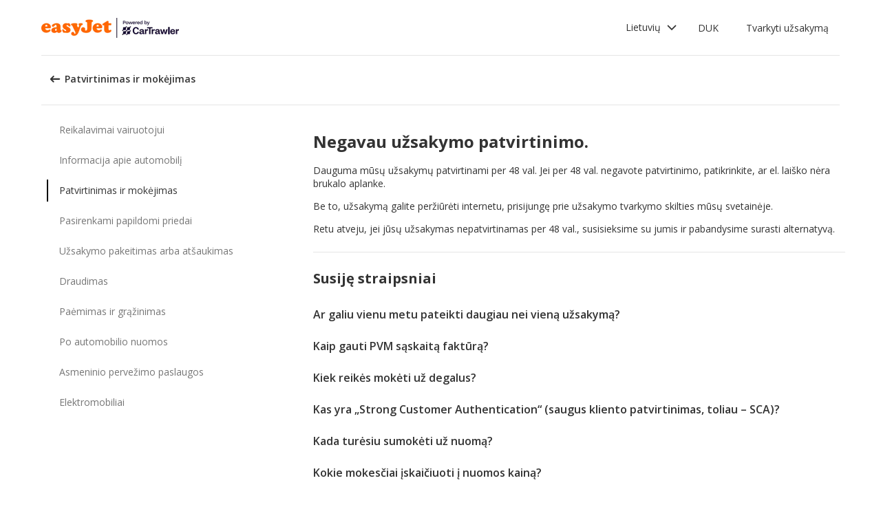

--- FILE ---
content_type: text/html; charset=utf-8
request_url: https://product-router.cartrawler.com/customer-portal/faqs/topics/CONFIRMATION_AND_PAYMENT/questions/I_HAVENT_RECEIVED_BOOKING_CONFIRMATION/?booking=null&lang=lt&portal=easyjet_COM
body_size: 90742
content:
<!doctype html>
        <html lang="lt" data-reactroot=""><head><meta charSet="utf-8"/><meta name="viewport" content="width=device-width, initial-scale=1"/><title data-react-helmet="true">Customer Portal - Cartrawler</title><meta data-react-helmet="true" name="robots" content="noindex, nofollow"/><link data-react-helmet="true" rel="preconnect" href="https://fonts.googleapis.com"/><link data-react-helmet="true" rel="preconnect" href="https://fonts.gstatic.com" crossorigin="true"/><link data-react-helmet="true" href="https://fonts.googleapis.com/css2?family=Open+Sans:ital,wght@0,300;0,400;0,600;0,700;1,300;1,400;1,600&amp;display=swap" rel="stylesheet"/><script data-react-helmet="true">(function(w,d,s,l,i){w[l]=w[l]||[];w[l].push({'gtm.start':
new Date().getTime(),event:'gtm.js'});var f=d.getElementsByTagName(s)[0],
j=d.createElement(s),dl=l!='dataLayer'?'&l='+l:'';j.async=true;j.src=
'https://www.googletagmanager.com/gtm.js?id='+i+dl;f.parentNode.insertBefore(j,f);
})(window,document,'script','dataLayer','GTM-KQ3CDCD');
</script><div id="preloaded-environment"><style data-styled="true" data-styled-version="5.2.1">.SCjIT{height:auto;width:100%;padding:0px;margin:0px;border-radius:0px;background:#fff;box-shadow:none;position:relative;overflow:hidden;}/*!sc*/
@media screen and (min-width:481px) and (max-width:769px){}/*!sc*/
@media screen and (min-width:769px){}/*!sc*/
.dKeEiu{height:auto;width:auto;padding:0px;margin:0px;border-radius:4px;background:#fff;box-shadow:0px 1px 2px 0px rgba(0,0,0,0.2);position:relative;overflow:hidden;}/*!sc*/
@media screen and (min-width:481px) and (max-width:769px){}/*!sc*/
@media screen and (min-width:769px){}/*!sc*/
data-styled.g1[id="sc-bdfBwQ"]{content:"SCjIT,dKeEiu,"}/*!sc*/
.bcaJjD{overflow:unset;}/*!sc*/
data-styled.g3[id="sc-dlfnbm"]{content:"bcaJjD,"}/*!sc*/
.fwjcrw{height:80px;display:-webkit-box;display:-webkit-flex;display:-ms-flexbox;display:flex;-webkit-align-items:center;-webkit-box-align:center;-ms-flex-align:center;align-items:center;-webkit-flex-direction:row;-ms-flex-direction:row;flex-direction:row;-webkit-box-pack:justify;-webkit-justify-content:space-between;-ms-flex-pack:justify;justify-content:space-between;max-width:1160px;}/*!sc*/
@media screen and (min-width:1200px){.fwjcrw{width:100%;margin:0 auto;}}/*!sc*/
@media screen and (max-width:1199px){.fwjcrw{width:calc(100% - 40px);margin:0 20px;}}/*!sc*/
data-styled.g4[id="sc-hKgILt"]{content:"fwjcrw,"}/*!sc*/
.hmocIu{display:-webkit-box;display:-webkit-flex;display:-ms-flexbox;display:flex;-webkit-align-items:center;-webkit-box-align:center;-ms-flex-align:center;align-items:center;-webkit-flex-direction:row;-ms-flex-direction:row;flex-direction:row;-webkit-box-pack:justify;-webkit-justify-content:space-between;-ms-flex-pack:justify;justify-content:space-between;}/*!sc*/
data-styled.g5[id="sc-eCssSg"]{content:"hmocIu,"}/*!sc*/
.ckDfJz{-webkit-flex:1;-ms-flex:1;flex:1;display:-webkit-box;display:-webkit-flex;display:-ms-flexbox;display:flex;}/*!sc*/
data-styled.g6[id="sc-jSgupP"]{content:"ckDfJz,"}/*!sc*/
.eYXQmW{max-height:50px;max-width:auto;}/*!sc*/
data-styled.g7[id="sc-gKsewC"]{content:"eYXQmW,"}/*!sc*/
.cOWINi{display:-webkit-box;display:-webkit-flex;display:-ms-flexbox;display:flex;-webkit-align-items:center;-webkit-box-align:center;-ms-flex-align:center;align-items:center;-webkit-flex-direction:row;-ms-flex-direction:row;flex-direction:row;}/*!sc*/
data-styled.g8[id="sc-iBPRYJ"]{content:"cOWINi,"}/*!sc*/
.irPtrP{display:-webkit-box;display:-webkit-flex;display:-ms-flexbox;display:flex;-webkit-align-items:center;-webkit-box-align:center;-ms-flex-align:center;align-items:center;-webkit-flex-direction:row;-ms-flex-direction:row;flex-direction:row;}/*!sc*/
data-styled.g9[id="sc-fubCfw"]{content:"irPtrP,"}/*!sc*/
.gbgfMs{position:relative;}/*!sc*/
data-styled.g10[id="sc-pFZIQ"]{content:"gbgfMs,"}/*!sc*/
.yoKkD{height:80px;font-size:0.875rem;color:transparent;-webkit-text-decoration:none;text-decoration:none;padding:0 16px;display:-webkit-box;display:-webkit-flex;display:-ms-flexbox;display:flex;-webkit-align-items:center;-webkit-box-align:center;-ms-flex-align:center;align-items:center;-webkit-box-pack:center;-webkit-justify-content:center;-ms-flex-pack:center;justify-content:center;-webkit-flex-direction:row;-ms-flex-direction:row;flex-direction:row;box-sizing:border-box;}/*!sc*/
.yoKkD:before{height:0px;width:100%;background:#333333;content:'';position:absolute;left:0;bottom:0;}/*!sc*/
.yoKkD:after{content:attr(data-text);color:#333333;font-weight:400;position:absolute;}/*!sc*/
.yoKkD:hover:before{height:4px;}/*!sc*/
.yoKkD:hover:after{font-weight:600;}/*!sc*/
data-styled.g11[id="sc-jrAGrp"]{content:"yoKkD,"}/*!sc*/
.esMnxO{display:-webkit-box;display:-webkit-flex;display:-ms-flexbox;display:flex;}/*!sc*/
.cLNyCK{width:8px;display:-webkit-box;display:-webkit-flex;display:-ms-flexbox;display:flex;}/*!sc*/
data-styled.g12[id="sc-kEjbxe"]{content:"esMnxO,cLNyCK,"}/*!sc*/
.jfpodI{display:-webkit-box;display:-webkit-flex;display:-ms-flexbox;display:flex;-webkit-align-items:center;-webkit-box-align:center;-ms-flex-align:center;align-items:center;-webkit-box-pack:center;-webkit-justify-content:center;-ms-flex-pack:center;justify-content:center;}/*!sc*/
.jfpodI .fill{fill:#333333;}/*!sc*/
.jfpodI .fill,.jfpodI .shadow,.jfpodI .stroke,.jfpodI .darkMidtone,.jfpodI .lightMidtone,.jfpodI .foregroundElements{-webkit-transition:fill 250ms cubic-bezier(.85,.1,.36,.9);transition:fill 250ms cubic-bezier(.85,.1,.36,.9);}/*!sc*/
data-styled.g13[id="sc-iqHYGH"]{content:"jfpodI,"}/*!sc*/
.iYfeYv{fill:#333333;-webkit-transform:rotate(180deg) scale(1);-ms-transform:rotate(180deg) scale(1);transform:rotate(180deg) scale(1);-webkit-transition:fill 250ms cubic-bezier(.85,.1,.36,.9), height 250ms cubic-bezier(.85,.1,.36,.9), width 250ms cubic-bezier(.85,.1,.36,.9), -webkit-transform 250ms cubic-bezier(.85,.1,.36,.9);-webkit-transition:fill 250ms cubic-bezier(.85,.1,.36,.9), height 250ms cubic-bezier(.85,.1,.36,.9), width 250ms cubic-bezier(.85,.1,.36,.9), transform 250ms cubic-bezier(.85,.1,.36,.9);transition:fill 250ms cubic-bezier(.85,.1,.36,.9), height 250ms cubic-bezier(.85,.1,.36,.9), width 250ms cubic-bezier(.85,.1,.36,.9), transform 250ms cubic-bezier(.85,.1,.36,.9);}/*!sc*/
data-styled.g14[id="sc-crrsfI"]{content:"iYfeYv,"}/*!sc*/
.cMWBVC{display:-webkit-box;display:-webkit-flex;display:-ms-flexbox;display:flex;-webkit-flex:1;-ms-flex:1;flex:1;-webkit-align-items:center;-webkit-box-align:center;-ms-flex-align:center;align-items:center;-webkit-box-pack:start;-webkit-justify-content:flex-start;-ms-flex-pack:start;justify-content:flex-start;text-align:start;min-height:48px;line-height:48px;}/*!sc*/
.cMWBVC span{color:#333;font-size:0.875rem;white-space:pre-wrap;}/*!sc*/
.cMWBVC .sc-iqHYGH{min-height:48px;-webkit-align-self:center;-ms-flex-item-align:center;align-self:center;}/*!sc*/
data-styled.g15[id="sc-dQppl"]{content:"cMWBVC,"}/*!sc*/
.gNOhJW{cursor:pointer;width:100%;-webkit-text-decoration:none;text-decoration:none;-webkit-letter-spacing:0px;-moz-letter-spacing:0px;-ms-letter-spacing:0px;letter-spacing:0px;padding:0 16px;display:-webkit-box;display:-webkit-flex;display:-ms-flexbox;display:flex;-webkit-align-items:baseline;-webkit-box-align:baseline;-ms-flex-align:baseline;align-items:baseline;border:1px solid transparent;}/*!sc*/
.gNOhJW:hover{background:#f1f1f1;}/*!sc*/
.gNOhJW:focus{background:transparent;border:1px solid #333;}/*!sc*/
data-styled.g17[id="sc-kstrdz"]{content:"gNOhJW,"}/*!sc*/
.idaKsh{-webkit-align-items:center;-webkit-box-align:center;-ms-flex-align:center;align-items:center;display:-webkit-inline-box;display:-webkit-inline-flex;display:-ms-inline-flexbox;display:inline-flex;-webkit-box-pack:end;-webkit-justify-content:flex-end;-ms-flex-pack:end;justify-content:flex-end;opacity:0;position:absolute;visibility:hidden;-webkit-transition:opacity 150ms linear,visibility 0ms linear 150ms, padding 0ms linear 150ms;transition:opacity 150ms linear,visibility 0ms linear 150ms, padding 0ms linear 150ms;z-index:99999;padding-top:0;top:100%;}/*!sc*/
data-styled.g19[id="sc-fodVxV"]{content:"idaKsh,"}/*!sc*/
.bjNVbG{display:-webkit-inline-box;display:-webkit-inline-flex;display:-ms-inline-flexbox;display:inline-flex;-webkit-align-items:center;-webkit-box-align:center;-ms-flex-align:center;align-items:center;-webkit-box-pack:end;-webkit-justify-content:flex-end;-ms-flex-pack:end;justify-content:flex-end;}/*!sc*/
data-styled.g20[id="sc-fFubgz"]{content:"bjNVbG,"}/*!sc*/
.buxFaK{overflow:auto;overflow-x:hidden;max-height:464px;border-radius:4px;box-shadow:0 6px 10px 0 rgba(0,0,0,0.14),0 1px 18px 0 rgba(0,0,0,0.12), 0 3px 5px -1px rgba(0,0,0,0.2);}/*!sc*/
.buxFaK .sc-kstrdz{padding:0 16px !important;margin-bottom:4px !important;}/*!sc*/
.buxFaK .sc-kstrdz:first-child{margin-top:8px;}/*!sc*/
.buxFaK .sc-kstrdz:last-child{margin-bottom:8px;}/*!sc*/
data-styled.g21[id="sc-bkzZxe"]{content:"buxFaK,"}/*!sc*/
.XavQL{width:100%;display:-webkit-inline-box;display:-webkit-inline-flex;display:-ms-inline-flexbox;display:inline-flex;-webkit-align-items:center;-webkit-box-align:center;-ms-flex-align:center;align-items:center;-webkit-box-pack:end;-webkit-justify-content:flex-end;-ms-flex-pack:end;justify-content:flex-end;position:relative;}/*!sc*/
data-styled.g23[id="sc-dIUggk"]{content:"XavQL,"}/*!sc*/
.kpgcaZ{font-size:0.875rem;line-height:1.188rem;font-weight:400;color:#333;margin:0;-webkit-transition:font-size 250ms cubic-bezier(.85,.1,.36,.9);transition:font-size 250ms cubic-bezier(.85,.1,.36,.9);text-transform:none;}/*!sc*/
@media (min-width:481px){.kpgcaZ{font-size:0.875rem;line-height:1.188rem;font-weight:400;}}/*!sc*/
@media (min-width:769px){.kpgcaZ{font-size:0.875rem;line-height:1.188rem;font-weight:400;}}/*!sc*/
data-styled.g24[id="sc-hHftDr"]{content:"kpgcaZ,"}/*!sc*/
.kPWTyS{height:2.5rem;width:auto;color:#333333;background:#fff;padding:0 0.75rem;border:2px solid transparent;border-radius:0.25rem;box-shadow:none;font-family:inherit;font-size:0.875rem;-webkit-text-decoration:none;text-decoration:none;display:-webkit-inline-box;display:-webkit-inline-flex;display:-ms-inline-flexbox;display:inline-flex;-webkit-align-items:center;-webkit-box-align:center;-ms-flex-align:center;align-items:center;-webkit-box-pack:center;-webkit-justify-content:center;-ms-flex-pack:center;justify-content:center;text-align:left;position:relative;cursor:pointer;outline:0;}/*!sc*/
.kPWTyS:hover{color:#333333;background:transparent;}/*!sc*/
.kPWTyS:disabled{color:#9E9E9E;background:#E5E5E5;border:2px solid transparent;cursor:not-allowed;}/*!sc*/
.kPWTyS:focus{background:transparent;outline:transparent;outline-offset:2px;border:2px solid transparent;}/*!sc*/
.kPWTyS:focus:before{border-radius:calc(0.25rem + 0.15rem);height:calc(100% + 8px);width:calc(100% + 8px);content:'';position:absolute;top:-4px;left:-4px;z-index:2;}/*!sc*/
.kPWTyS:focus:active{color:#333333;background:transparent;border:transparent;outline:0px solid transparent;outline-offset:0;}/*!sc*/
.kPWTyS:-moz-focusring{outline:none;}/*!sc*/
.kPWTyS:focus:not(:focus-visible){border-color:transparent;outline:transparent;}/*!sc*/
data-styled.g25[id="sc-dmlrTW"]{content:"kPWTyS,"}/*!sc*/
.kqjmoE{-webkit-box-pack:center;-webkit-justify-content:center;-ms-flex-pack:center;justify-content:center;text-align:left;-webkit-flex:1;-ms-flex:1;flex:1;display:-webkit-box;display:-webkit-flex;display:-ms-flexbox;display:flex;-webkit-align-items:center;-webkit-box-align:center;-ms-flex-align:center;align-items:center;}/*!sc*/
data-styled.g26[id="sc-kfzAmx"]{content:"kqjmoE,"}/*!sc*/
.QJBAU{margin:0 0.5rem 0 0;}/*!sc*/
.QJBAU svg{-webkit-transition:-webkit-transform 100ms linear;-webkit-transition:transform 100ms linear;transition:transform 100ms linear;}/*!sc*/
data-styled.g27[id="sc-fKFyDc"]{content:"QJBAU,"}/*!sc*/
.kXvUEN{margin:0 0 0 0.5rem;}/*!sc*/
data-styled.g28[id="sc-bBXqnf"]{content:"kXvUEN,"}/*!sc*/
.iqbrwR .sc-bdfBwQ{display:-webkit-box;display:-webkit-flex;display:-ms-flexbox;display:flex;-webkit-flex-direction:column;-ms-flex-direction:column;flex-direction:column;}/*!sc*/
data-styled.g31[id="sc-lmoMRL"]{content:"iqbrwR,"}/*!sc*/
.cQSaWH{display:-webkit-box;display:-webkit-flex;display:-ms-flexbox;display:flex;-webkit-flex-direction:column;-ms-flex-direction:column;flex-direction:column;-webkit-align-items:center;-webkit-box-align:center;-ms-flex-align:center;align-items:center;}/*!sc*/
data-styled.g55[id="sc-hTZhsR"]{content:"cQSaWH,"}/*!sc*/
.eZqcrI{display:inline-block;position:relative;width:80px;height:80px;}/*!sc*/
.eZqcrI div{box-sizing:border-box;display:block;position:absolute;width:64px;height:64px;margin:0.5rem;border:8px solid #000;border-radius:50%;-webkit-animation:lds-ring 1.2s cubic-bezier(0.5,0,0.5,1) infinite;animation:lds-ring 1.2s cubic-bezier(0.5,0,0.5,1) infinite;border-color:#000 transparent transparent transparent;}/*!sc*/
.eZqcrI div:nth-child(1){-webkit-animation-delay:-0.45s;animation-delay:-0.45s;}/*!sc*/
.eZqcrI div:nth-child(2){-webkit-animation-delay:-0.3s;animation-delay:-0.3s;}/*!sc*/
.eZqcrI div:nth-child(3){-webkit-animation-delay:-0.15s;animation-delay:-0.15s;}/*!sc*/
@-webkit-keyframes lds-ring{0%{-webkit-transform:rotate(0deg);-ms-transform:rotate(0deg);transform:rotate(0deg);}100%{-webkit-transform:rotate(360deg);-ms-transform:rotate(360deg);transform:rotate(360deg);}}/*!sc*/
@keyframes lds-ring{0%{-webkit-transform:rotate(0deg);-ms-transform:rotate(0deg);transform:rotate(0deg);}100%{-webkit-transform:rotate(360deg);-ms-transform:rotate(360deg);transform:rotate(360deg);}}/*!sc*/
data-styled.g56[id="sc-jgHCyG"]{content:"eZqcrI,"}/*!sc*/
html{-webkit-scroll-behavior:smooth;-moz-scroll-behavior:smooth;-ms-scroll-behavior:smooth;scroll-behavior:smooth;}/*!sc*/
body{font-family:'Open Sans',Helvetica,Sans-Serif;}/*!sc*/
data-styled.g489[id="sc-global-cUCQbr1"]{content:"sc-global-cUCQbr1,"}/*!sc*/
</style></div><link data-chunk="customerPortal" rel="stylesheet" href="https://customer.cartrawler.com/assets/customerPortal.67e4008007bb1f750106.css"/><link data-chunk="customerPortal" rel="preload" as="style" href="https://customer.cartrawler.com/assets/customerPortal.67e4008007bb1f750106.css"/><link data-chunk="customerPortal" rel="preload" as="script" href="https://customer.cartrawler.com/assets/customerPortal.f05ff6bc.js"/><script id="preloaded-state">window.__PRELOADED_STATE__ = {"publicPath":"https://customer.cartrawler.com/assets/","basepath":"/customer-portal","lang":"lt","productSettings":{"cancellation":{"reasons":[0,27,39,84,82,46,19,4,81,83,3,23,13,87]},"enableGooglePay":true,"enableSnowplowTracking":true,"enableLoyaltyEarn":true,"enableLoyaltyRedeem":true,"enableMyAccount":true,"enableMyBookings":true,"whatsApp":{"languages":["ar","bg","ca","cs","da","ch","de","el","en","en-us","esar","es","mx","et","fi","fr","he","hr","hu","id","is","it","ja","ko","lt","lv","ms","nl","no","pl","br","pt","ro","ru","sr","sv","th","tr","uk","vi","zh","zhhk","zhtw"],"enabledForUnbrandedPartners":true,"unbrandedPartnersURL":"https://api.whatsapp.com/send?phone=447700185716"},"faqs":{"icons":{"DRIVER_REQUIREMENTS":"driving-license","VEHICLE_INFORMATION":"car","OPTIONAL_EXTRAS":"bluetooth","CHANGE_OR_CANCEL_YOUR_BOOKING":"calendar","INSURANCE_COVERAGE":"shield","PICKUP_AND_DROPOFF":"car-key","AFTER_YOUR_CAR_HIRE":"timer","CONFIRMATION_AND_PAYMENT":"credit-cards","PRIVATE_TRANSFER":"passenger","ELECTRIC_VEHICLES":"electric-vehicle"},"topics":{"DRIVER_REQUIREMENTS":["CAN_I_HIRE_CAR_IF_UNDER_25_OR_OVER_70","CAN_I_HIRE_CAR_WITH_PROVISIONAL_DRIVING_LICENCE","CAN_I_PRESENT_COPY_OF_DRIVING_LICENCE","DO_I_NEED_INTERNATIONAL_DRIVING_LICENCE","WHAT_I_NEED_TO_PICK_UP_CAR","WHY_ENTER_FLIGHT_DETAILS","WILL_BREXIT_AFFECT_BOOKINGS"],"VEHICLE_INFORMATION":["ARE_THERE_ADDITIONAL_CHARGES_FOR_MILEAGE","ARE_THERE_ANY_CROSS-BORDER_CHARGES","CAN_I_CHANGE_FUEL_POLICY","CAN_I_REQUEST_AUTOMATIC_CAR","DO_YOU_OFFER_ADAPTED_VEHICLES","HOW_TO_FIND_OUT_ABOUT_LUGGAGE_CAPACITY","WILL_I_GET_EXACT_CAR_MODEL_DISPLAYED"],"CONFIRMATION_AND_PAYMENT":["CAN_I_PLACE_MORE_THAN_ONE_BOOKING","HOW_DO_I_GET_VAT_INVOICE","HOW_MUCH_WILL_I_PAY_FOR_FUEL","I_HAVENT_RECEIVED_BOOKING_CONFIRMATION","WHAT_IS_SCA","WHEN_WILL_I_PAY_FOR_RENTAL","WHICH_COSTS_INCLUDED_IN_RENTAL_PRICE","WHY_IS_ET_APPEARING_ON_BANK_STATEMENT","KLARNA_FAQS"],"OPTIONAL_EXTRAS":["HOW_CAN_I_ADD_ADDITIONAL_DRIVER","HOW_CAN_I_ADD_CHILD_SEAT","WHEN_WILL_I_BE_CHARGED_FOR_OPTIONAL_EXTRAS","WHICH_OPTIONAL_EXTRAS_ARE_AVAILABLE","PREMIUMCS_PREM_CUST_SUPPORT_FAQS"],"CHANGE_OR_CANCEL_YOUR_BOOKING":["CAN_I_CHANGE_DATES_TIMES_OF_BOOKING","CAN_I_CHANGE_FUEL_POLICY","CAN_I_EDIT_MY_BOOKING","HOW_CAN_I_ADD_ADDITIONAL_DRIVER","HOW_CAN_I_ADD_CHILD_SEAT","HOW_CAN_I_CHANGE_MAIN_DRIVER","HOW_CAN_I_CHANGE_PICK-UP_DROP-OFF_LOCATION","HOW_DO_I_CANCEL_MY_BOOKING","CANCELLATION_AND_NO-SHOW_POLICY"],"INSURANCE_COVERAGE":["WHAT_IS_MY_EXCESS","WHAT_INSURANCE_IS_INCLUDED_WITH_MY_CAR_RENTAL","HOW_DOES_EXCESS_REIMBURSEMENT_POLICY_WORK","WHAT_IF_RENTAL_COMPANY_TRIES_TO_SELL_THEIR_PRODUCTS","WHAT_IF_RENTAL_COMPANY_SAY_EXCESS_REIMBURSEMENT_POLICY_WILL_NOT_WORK","INSURANCE_FAQS_FOR_AXA_PREMIUM","HOW_CAN_I_MAKE_A_COMPLAINT_ABOUT_AXA_INSURANCE","INSURANCE_FAQS_FOR_US_AND_MX_RESIDENTS"],"PICKUP_AND_DROPOFF":["ARE_THERE_ANY_ONE-WAY_FEES","ARE_THERE_EXTRA_CHARGES_FOR_LATE_PICK-UP_DROP-OFF","CAN_I_GET_A_DISCOUNT_FOR_RETURNING_CAR_EARLIER","CAR_DAMAGED_BEFORE_PICK-UP_WHAT_SHOULD_I_DO","HOW_MUCH_WILL_I_PAY_FOR_FUEL","WHAT_I_NEED_TO_PICK_UP_CAR","I_AM_AT_RENTAL_DESK_ISSUE","HOW_CAN_I_EXTEND_CAR_HIRE","WHAT_TO_DO_ONGOING_CAR_HIRE_ISSUE"],"AFTER_YOUR_CAR_HIRE":["NO_RENTAL_INVOICE_FROM_AGENT","OVERCHARGED_FOR_FUEL_BY_RENTAL_AGENT","I_THINK_I_HAVE_BEEN_OVERCHARGED","HOW_CAN_I_MAKE_COMPLAINT","HOW_CAN_I_REQUEST_DOCUMENTATION"],"PRIVATE_TRANSFER":["CANCELLATION_POLICY","HOW_DO_I_CHANGE_MY_BOOKING","RETURN_BOOKING","FLIGHT_NUMBER_POLICY","HOW_CAN_I_MAKE_A_COMPLAINT","WHY_IS_ET_APPEARING_ON_BANK_STATEMENT"],"ELECTRIC_VEHICLES":["HOW_DO_I_DRIVE_AN_EV","HOW_DO_I_CHARGE_MY_EV","ARE_CHARGING_CABLES_INCLUDED_WITH_MY_EV","HOW_DO_I_CONNECT_DISCONNECT_MY_CHARGING_CABLE","WHERE_CAN_I_CHARGE_MY_EV","HOW_LONG_DOES_IT_TAKE_TO_CHARGE_MY_EV","HOW_MUCH_CHARGE_SHOULD_I_RETURN_MY_EV_WITH"]},"questions":{"ARE_THERE_ADDITIONAL_CHARGES_FOR_MILEAGE":{"answer":[{"koiosKey":"DOUBLE_CHECK_YOUR_MILEAGE_ALLOWANCE"},{"koiosKey":"REFER_TO_MILEAGE_POLICY_ON_BOOKING"}]},"ARE_THERE_ANY_CROSS-BORDER_CHARGES":{"answer":[{"koiosKey":"CROSS-BORDER_POLICY"},{"koiosKey":"MORE_DETAILS_ON_CROSS-BORDER_POLICY"}]},"ARE_THERE_ANY_ONE-WAY_FEES":{"answer":[{"koiosKey":"ONE-WAY_FEE_INCLUDED_IN_PRICE"},{"koiosKey":"ONE-WAY_FEE_NOT_INCLUDED_IN_PREPAYMENT"}]},"ARE_THERE_EXTRA_CHARGES_FOR_LATE_PICK-UP_DROP-OFF":{"answer":[{"koiosKey":"OUT_OF_HOURS_FEE_APPLIES"}]},"CAN_I_CHANGE_DATES_TIMES_OF_BOOKING":{"hideWhenThirdPartyBookingPortal":true,"trendingPosition":3,"answer":[{"koiosKey":"AMEND_DATES_OR_LOCATION"},{"koiosKey":"PRICES_ARE_LIVE"}]},"CAN_I_CHANGE_FUEL_POLICY":{"hideWhenThirdPartyBookingPortal":true,"answer":[{"koiosKey":"CHANGE_FUEL_POLICY_01"},{"koiosKey":"CHANGE_FUEL_POLICY_02"}]},"CAN_I_EDIT_MY_BOOKING":{"hideWhenThirdPartyBookingPortal":true,"trendingPosition":1,"answer":[{"koiosKey":"CHANGE_YOUR_BOOKING_THROUGH_MANAGE_BOOKING"},{"koiosKey":"CHANGES_BASED_ON_AVAILABILITY"},{"koiosKey":"NO_ADMIN_FEES_APPLIED_TO_CHANGES"}]},"CAN_I_GET_A_DISCOUNT_FOR_RETURNING_CAR_EARLIER":{"answer":[{"koiosKey":"NO_REFUNDS_ON_UNUSED_DAYS"}]},"CAN_I_HIRE_CAR_IF_UNDER_25_OR_OVER_70":{"trendingPosition":9,"answer":[{"koiosKey":"YES_ABSOLUTELY"},{"koiosKey":"AGE_LIMITS_DEPEND_ON_SUPPLIER_AND_COUNTRY"}]},"CAN_I_HIRE_CAR_WITH_PROVISIONAL_DRIVING_LICENCE":{"answer":[{"koiosKey":"CAR_HIRE_AGENTS_DONT_ACCEPT_PROVISIONAL_LICENCES"},{"koiosKey":"YOU_MUST_HOLD_FULL_DRIVING_LICENCE"}]},"CAN_I_PLACE_MORE_THAN_ONE_BOOKING":{"answer":[{"koiosKey":"UNABLE_TO_BOOK_TWO_CARS_DURING_BOOKING_PROCESS"},{"koiosKey":"EACH_BOOKING_WITH_DIFFERENT_DRIVER_NAME"}]},"CAN_I_PRESENT_COPY_OF_DRIVING_LICENCE":{"hideWhenThirdPartyBookingPortal":true,"answer":[{"koiosKey":"COPY_OF_LICENCE_NOT_ACCEPTED"},{"koiosKey":"IF_LICENCE_LOST"},{"koiosKey":"IF_URGENT_CONTACT_US_"}]},"CAN_I_REQUEST_AUTOMATIC_CAR":{"answer":[{"koiosKey":"USE_OUR_SEARCH_FILTERS_TO_DISPLAY_AUTOMATIC_ONLY"},{"koiosKey":"OUTSIDE_US_CANADA_AUTOMATIC_CARS_LIMITED"}]},"CANCELLATION_AND_NO-SHOW_POLICY":{"hideWhenThirdPartyBookingPortal":true,"trendingPosition":5,"answer":[{"koiosKey":"CANCELLATION_POLICY"},{"koiosKey":"CANCELLATION_POLICY_01"},{"koiosKey":"CANCELLATION_POLICY_02"},{"koiosKey":"CANCELLATION_POLICY_PREPAID"},{"koiosKey":"CANCELLATION_POLICY_PREPAID_01"},{"koiosKey":"CANCELLATION_POLICY_PREPAID_02"},{"koiosKey":"APPLIES_TO_ALL_BOOKINGS"},{"koiosKey":"CANCEL_WHEN_ADMIN_CHARGE_APPLIES"},{"koiosKey":"CANCELLATION_POLICY_APPLIES"},{"koiosKey":"CANCELLATIONS_MADE_ON_MANAGE_BOOKING"},{"koiosKey":"AMENDING_NOT_POSSIBLE"},{"koiosKey":"CANCELLATION_POLICY_INSURANCE_PRODUCT"},{"koiosKey":"CANCELLATION_POLICY_INSURANCE_PRODUCT_01"},{"koiosKey":"NO-SHOW_POLICY"},{"koiosKey":"NO-SHOW_POLICY_01"},{"koiosKey":"NO-SHOW_POLICY_02"}]},"CAR_DAMAGED_BEFORE_PICK-UP_WHAT_SHOULD_I_DO":{"hideWhenThirdPartyBookingPortal":true,"answer":[{"koiosKey":"CHECK_CAR_FOR_DAMAGE_BEFORE_LEAVING"},{"koiosKey":"ALTERNATIVE_CAR"},{"koiosKey":"CONTACT_US_ONLINE_CHAT"}]},"CANCELLATION_POLICY":{"answer":[{"koiosKey":"CANCEL_AT_LEAST_24_HOURS_BEFORE_PICKUP"},{"koiosKey":"CANCEL_LESS_THAN_24_HOURS_BEFORE_PICKUP"},{"koiosKey":"BOOKING_MADE_24_HOURS_BEFORE_PICKUP"},{"koiosKey":"CHANGING_OR_REMOVING_ADDONS"},{"koiosKey":"CANCELLATIONS_ONLY_AVAILABLE_IN_MANAGE_BOOKING"}]},"DO_I_NEED_INTERNATIONAL_DRIVING_LICENCE":{"answer":[{"koiosKey":"CHECK_LICENCE_REQUIREMENTS_ON_BOOKING"},{"koiosKey":"IF_LICENCE_NOT_IN_LATIN_ALPHABET"},{"koiosKey":"INTERNATIONAL_DRIVING_LICENCE_AND_DOMESTIC_LICENCE"}]},"DO_YOU_OFFER_ADAPTED_VEHICLES":{"answer":[{"koiosKey":"ADAPTED_VEHICLE_CONTACT_SUPPLIER_DIRECTLY"},{"koiosKey":"SUPPLIER_DETAILS_ON_BOOKING_VOUCHER"}]},"HOW_CAN_I_ADD_ADDITIONAL_DRIVER":{"hideWhenThirdPartyBookingPortal":true,"answer":[{"koiosKey":"ADD_ADDITIONAL_DRIVER"},{"koiosKey":"ADDITIONAL_DRIVER_PRESENT_AT_RENTAL_DESK"},{"koiosKey":"EXTRA_COST_IF_ADDITIONAL_DRIVERS_ADDED_AT_RENTAL_DESK"}]},"FLIGHT_NUMBER_POLICY":{"answer":[{"koiosKey":"FLIGHT_NUMBER_USED_BY_TRANSPORT_PROVIDER"},{"koiosKey":"IF_LOCAL_PROVIDER_CANNOT_ACCOMMODATE_FLIGHT_DELAY_CHANGE_CANCEL_BOOKING"},{"koiosKey":"FLIGHT_CANCELLATION_CONTACT_LOCAL_PROVIDER_FOR_NEW_PICKUP_TIME"},{"koiosKey":"CARTRAWLER_IS_NOT_RESPONSIBLE_FOR_ADDITIONAL_COSTS"}]},"HOW_CAN_I_ADD_CHILD_SEAT":{"hideWhenThirdPartyBookingPortal":true,"answer":[{"koiosKey":"REQUEST_CHILD_SEAT_AS_OPTIONAL_EXTRA"},{"koiosKey":"AIRLINES_ALLOW_BRINGING_CHILD_SEATS_FOR_FREE"}]},"HOW_CAN_I_CHANGE_MAIN_DRIVER":{"hideWhenThirdPartyBookingPortal":true,"answer":[{"koiosKey":"CHANGE_MAIN_DRIVER"},{"koiosKey":"CHANGE_MAIN_DRIVER_CONTACT_DIRECTLY"},{"koiosKey":"CHANGE_MAIN_DRIVER_REBOOK_EXISTING_BOOKING"}]},"HOW_CAN_I_CHANGE_PICK-UP_DROP-OFF_LOCATION":{"hideWhenThirdPartyBookingPortal":true,"answer":[{"koiosKey":"CHANGE_PICK-UP_DROP_OFF_LOCATION"},{"koiosKey":"CHANGE_PICK-UP_DROP_OFF_LOCATION_PRICE_MAY_CHANGE"},{"koiosKey":"PRICES_ARE_LIVE"}]},"HOW_DO_I_CANCEL_MY_BOOKING":{"hideWhenThirdPartyBookingPortal":true,"trendingPosition":2,"answer":[{"koiosKey":"CANCEL_YOUR_BOOKING"},{"koiosKey":"CANCEL_YOUR_BOOKING_FEE_MAY_APPLY"},{"koiosKey":"INSURANCE_CANCELS_AUTOMATICALLY"}]},"HOW_DO_I_CHANGE_MY_BOOKING":{"answer":[{"koiosKey":"IT_IS_NOT_POSSIBLE_TO_CHANGE_YOUR_BOOKING"},{"koiosKey":"THE_TRANSPORT_PROVIDER_MAY_ACCOMMODATE_A_CHANGE_REQUEST"}]},"HOW_DO_I_GET_VAT_INVOICE":{"answer":[{"koiosKey":"CHECK_VAT_INVOICE_WITH_CAR_COMPANY"}]},"HOW_MUCH_WILL_I_PAY_FOR_FUEL":{"answer":[{"koiosKey":"FUEL_MOST_COMMON_FUEL_POLICIES"},{"koiosKey":"FUEL_FULL_TO_FULL"},{"koiosKey":"FUEL_FULL_TO_FULL_DESCRIPTION"},{"koiosKey":"FUEL_SAME_TO_SAME"},{"koiosKey":"FUEL_SAME_TO_SAME_DESCRIPTION"},{"koiosKey":"FUEL_PRE-PURCHASE_PARTIAL_REFUND"},{"koiosKey":"FUEL_PRE-PURCHASE_PARTIAL_REFUND_DESCRIPTION"},{"koiosKey":"FUEL_PREPAID_FUEL"},{"koiosKey":"FUEL_PREPAID_FUEL_DESCRIPTION"}]},"HOW_CAN_I_MAKE_A_COMPLAINT":{"answer":[{"koiosKey":"UNSATISFIED_WITH_TRANSFER_CONTACT_VIA_CUSTOMER_PORTAL"},{"koiosKey":"CUSTOMER_GET_ACKNOWLEDGEMENT_WITHIN_7_DAYS_RESOLUTION_20_DAYS"}]},"HOW_TO_FIND_OUT_ABOUT_LUGGAGE_CAPACITY":{"answer":[{"koiosKey":"VEHICLE_DESCRIPTION_INCLUDES_LUGGAGE_CAPACITY"}]},"I_HAVENT_RECEIVED_BOOKING_CONFIRMATION":{"trendingPosition":6,"answer":[{"koiosKey":"BOOKINGS_CONFIRMED_WITHIN_48_HOURS"},{"koiosKey":"VIEW_YOUR_BOOKING_ONLINE"},{"koiosKey":"IF_BOOKING_NOT_CONFIRMED"}]},"NO_RENTAL_INVOICE_FROM_AGENT":{"hideWhenThirdPartyBookingPortal":true,"answer":[{"koiosKey":"INVOICE_PROVIDED_BY_RENTAL_COMPANY"},{"koiosKey":"INVOICE_CONTACT_RENTAL_COMPANY"},{"koiosKey":"ISSUES_OBTAINING_FINAL_INVOICE"}]},"OVERCHARGED_FOR_FUEL_BY_RENTAL_AGENT":{"hideWhenThirdPartyBookingPortal":true,"answer":[{"koiosKey":"TRY_SORT_WITH_SUPPLIER_DIRECTLY"},{"koiosKey":"FOR_HELP_CONTACT_US"}]},"WHAT_I_NEED_TO_PICK_UP_CAR":{"trendingPosition":4,"answer":[{"koiosKey":"NEED_AT_RENTAL_DESK"},{"koiosKey":"NEED_CREDIT_CARD"},{"koiosKey":"NEED_DRIVING_LICENCE"},{"koiosKey":"NEED_PHOTO_ID"},{"koiosKey":"NEED_BOOKING_VOUCHER"},{"koiosKey":"NEED_OTHER_DOCS"},{"koiosKey":"ALL_DOCS_IN_DRIVERS_NAME"}]},"WHAT_IS_MY_EXCESS":{"hideWhenThirdPartyBookingPortal":true,"answer":[{"koiosKey":"EXCESS_IS_AMOUNT_YOU_ARE_LIABLE_TO_PAY"},{"koiosKey":"EXCESS_AMOUNT_YOU_ARE_LIABLE_FOR"},{"koiosKey":"HOLD_FOR_EXCESS_ON_CREDIT_CARD"},{"koiosKey":"IN_THE_EVENT_YOUR_CAR_IS_DAMAGED"},{"koiosKey":"HOW_DO_I_FIND_MY_EXCESS_AMOUNT","asHeading":true},{"koiosKey":"TO_CHECK_THE_EXCESS"},{"koiosKey":"EXCESS_IN_RENTAL_CONDITIONS"}]},"WHAT_INSURANCE_IS_INCLUDED_WITH_MY_CAR_RENTAL":{"hideWhenThirdPartyBookingPortal":true,"answer":[{"koiosKey":"WHAT_IS_COVERED","asHeading":true},{"koiosKey":"EUROPEAN_CAR_RENTAL_INCLUDED_COVER_"},{"koiosKey":"THIRD_PARTY_LIABILITY"},{"koiosKey":"COLLISION_DAMAGE_WAIVER"},{"koiosKey":"COVER_AGAINST_THEFT"},{"koiosKey":"WHATS_NOT_COVERED","asHeading":true},{"koiosKey":"RENTAL_COMPANY_WILL_TAKE_A_SECURITY_DEPOSIT"},{"koiosKey":"HOW_CAN_I_COVER_MYSELF_AGAINST_THIS_RISK","asHeading":true},{"koiosKey":"YOU_CAN_PURCHASE_AN_EXCESS_REIMBURSEMENT_INSURANCE"},{"koiosKey":"PLEASE_NOTE_SUBJECT_TO_T_CS"}]},"HOW_DOES_EXCESS_REIMBURSEMENT_POLICY_WORK":{"hideWhenThirdPartyBookingPortal":true,"answer":[{"koiosKey":"TO_EXPLAIN_WHAT_EXCESS_COVER_IS"},{"koiosKey":"EXCESS_AMOUNT_DETERMINED_BY_RENTAL_COMPANY"},{"koiosKey":"PLEASE_NOTE_SUBJECT_TO_T_CS"}]},"WHAT_IF_RENTAL_COMPANY_TRIES_TO_SELL_THEIR_PRODUCTS":{"hideWhenThirdPartyBookingPortal":true,"answer":[{"koiosKey":"RENTAL_COMPANY_MAY_OFFER_ADDITIONAL_INSURANCE"},{"koiosKey":"IF_THEY_DO_REMEMBER"},{"koiosKey":"EXCESS_REIMBURSEMENT_POLICY_WILL_COVER_YOU_FOR"},{"koiosKey":"AN_EXCESS_REFUND"},{"koiosKey":"POLICY_ADDITIONAL_BENEFITS"},{"koiosKey":"POLICY_ADDITIONAL_BENEFITS_01"},{"koiosKey":"POLICY_ADDITIONAL_BENEFITS_02"},{"koiosKey":"POLICY_ADDITIONAL_BENEFITS_03"},{"koiosKey":"POLICY_ADDITIONAL_BENEFITS_04"},{"koiosKey":"NO_NEED_TO_PURCHASE_ADDITIONAL_INSURANCE"},{"koiosKey":"INSURANCE_COVER_SUBJECT_TO_T_CS"}]},"RETURN_BOOKING":{"answer":[{"koiosKey":"FIRST_LEG_OF_2_LEG_JOURNEY_HAS_PASSED_YOU_CANNOT_CANCEL"},{"koiosKey":"2_LEG_JOURNEY_ONLY_CANCELLED_MORE_THAN_24_HOURS"}]},"WHAT_IF_RENTAL_COMPANY_SAY_EXCESS_REIMBURSEMENT_POLICY_WILL_NOT_WORK":{"hideWhenThirdPartyBookingPortal":true,"answer":[{"koiosKey":"THIS_IS_INCORRECT_YOUR_POLICY_WILL_WORK"},{"koiosKey":"INSURANCE_COVER_SUBJECT_TO_T_CS"}]},"INSURANCE_FAQS_FOR_AXA_PREMIUM":{"hideWhenThirdPartyBookingPortal":true,"answer":[{"koiosKey":"AXA_WHAT_IF_RENTAL_COMPANY_SAYS_AXA_PREMIUM_INSURANCE_POLICY_WILL_NOT_WORK","asHeading":true},{"koiosKey":"AXA_THIS_IS_INCORRECT_YOUR_AXA_POLICY_WILL_WORK"},{"koiosKey":"INSURANCE_COVER_SUBJECT_TO_T_CS"},{"koiosKey":"AXA_WHAT_IS_THE_DIFFERENCE_BETWEEN_AXA_PREMIUM_PRODUCT_AND_RENTAL_COMPANYS_POLICY","asHeading":true},{"koiosKey":"AXA_LIABLE_TO_PAY_EXCESS_IF_RENTAL_CAR_DAMAGED_OR_STOLEN"},{"koiosKey":"AXA_PREMIUM_INSURANCE_WILL_REFUND_YOU"},{"koiosKey":"AXA_ADDITIONAL_BENEFITS_01"},{"koiosKey":"AXA_ADDITIONAL_BENEFITS_02"},{"koiosKey":"AXA_ADDITIONAL_BENEFITS_03"},{"koiosKey":"AXA_ADDITIONAL_BENEFITS_04"},{"koiosKey":"INSURANCE_COVER_SUBJECT_TO_T_CS"},{"koiosKey":"AXA_CAR_RENTAL_INSURANCE_WILL_VARY"},{"koiosKey":"AXA_EXCESS_REDUCTION_POLICY","asHeading":true},{"koiosKey":"AXA_EXCESS_REDUCTION_WHAT_IT_MEANS"},{"koiosKey":"AXA_ZERO_EXCESS","asHeading":true},{"koiosKey":"AXA_ZERO_EXCESS_WHAT_IT_MEANS"},{"koiosKey":"PLEASE_NOTE_SUBJECT_TO_T_CS"},{"koiosKey":"AXA_WHAT_DOES_MY_EXCESS_REIMBURSEMENT_POLICY_COVER","asHeading":true},{"koiosKey":"AXA_BENEFIT_01_TITLE","asHeading":true},{"koiosKey":"AXA_BENEFIT_01_DESC"},{"koiosKey":"AXA_BENEFIT_02_TITLE","asHeading":true},{"koiosKey":"AXA_BENEFIT_02_DESC"},{"koiosKey":"AXA_BENEFIT_03_TITLE","asHeading":true},{"koiosKey":"AXA_BENEFIT_03_DESC"},{"koiosKey":"AXA_BENEFIT_04_TITLE","asHeading":true},{"koiosKey":"AXA_BENEFIT_04_DESC"},{"koiosKey":"AXA_BENEFIT_05_TITLE","asHeading":true},{"koiosKey":"AXA_BENEFIT_05_DESC"},{"koiosKey":"AXA_BENEFIT_06_TITLE","asHeading":true},{"koiosKey":"AXA_BENEFIT_06_DESC"},{"koiosKey":"AXA_BENEFIT_07_TITLE","asHeading":true},{"koiosKey":"AXA_BENEFIT_07_DESC"},{"koiosKey":"AXA_BENEFIT_08_TITLE","asHeading":true},{"koiosKey":"AXA_BENEFIT_08_DESC"},{"koiosKey":"AXA_BENEFIT_09_TITLE","asHeading":true},{"koiosKey":"AXA_BENEFIT_09_DESC"},{"koiosKey":"AXA_BENEFIT_10_TITLE","asHeading":true},{"koiosKey":"AXA_BENEFIT_10_DESC"},{"koiosKey":"AXA_BENEFIT_11_TITLE","asHeading":true},{"koiosKey":"AXA_BENEFIT_11_DESC"},{"koiosKey":"AXA_BENEFIT_12_TITLE","asHeading":true},{"koiosKey":"AXA_BENEFIT_12_DESC"},{"koiosKey":"AXA_BENEFIT_13_TITLE","asHeading":true},{"koiosKey":"AXA_BENEFIT_13_DESC"}]},"HOW_CAN_I_MAKE_A_COMPLAINT_ABOUT_AXA_INSURANCE":{"answer":[{"koiosKey":"COMMITTED_TO_EXCEPTIONAL_SERVICE_INTRO"},{"koiosKey":"IF_YOU_HAVE_A_COMPLAINT_INSURANCE"},{"koiosKey":"NO_EXISTING_INSURANCE_CLAIM_EMAIL_CT"},{"koiosKey":"EXISTING_INSURANCE_CLAIM_EMAIL_AXA"},{"koiosKey":"COMPLAINT_SUBJECT_HEADING"},{"koiosKey":"MORE_INFO_REFER_TO_POLICY_TERMS"}]},"INSURANCE_FAQS_FOR_US_AND_MX_RESIDENTS":{"hideWhenThirdPartyBookingPortal":true,"answer":[{"koiosKey":"US_COVER_DO_I_REQUIRE_PROOF_OF_INSURANCE_TO_PICKUP_MY_VEHICLE","asHeading":true},{"koiosKey":"US_COVER_PROOF_FROM_THIRD_PARTY_INSURANCE_PROVIDER"},{"koiosKey":"US_COVER_WHAT_IS_THE_BASIC_INSURANCE_COVER","asHeading":true},{"koiosKey":"US_COVER_BASIC_INSURANCE_OPTION_01","asHeading":true},{"koiosKey":"US_COVER_BASIC_INSURANCE_OPTION_01_DESC"},{"koiosKey":"US_COVER_BASIC_INSURANCE_OPTION_02","asHeading":true},{"koiosKey":"US_COVER_BASIC_INSURANCE_OPTION_02_DESC_01"},{"koiosKey":"US_COVER_BASIC_INSURANCE_OPTION_02_DESC_02"},{"koiosKey":"US_COVER_BASIC_INSURANCE_OPTION_03","asHeading":true},{"koiosKey":"US_COVER_BASIC_INSURANCE_OPTION_03_DESC"},{"koiosKey":"US_COVER_MX_ANYTHING_TO_BE_AWARE_OF_RENTING_IN_MEXICO","asHeading":true},{"koiosKey":"US_COVER_MX_IF_RENTING_IN_MEXICO"},{"koiosKey":"US_COVER_MX_DEPOSIT_IS_MANDATORY"},{"koiosKey":"US_COVER_MX_INSURANCE_DOCUMENTS_REQUIRED"},{"koiosKey":"US_COVER_MX_INSURANCE_DOCUMENTS_REQUIRED_01"},{"koiosKey":"US_COVER_MX_INSURANCE_DOCUMENTS_REQUIRED_02"},{"koiosKey":"US_COVER_MX_INSURANCE_DOCUMENTS_REQUIRED_03"},{"koiosKey":"PLEASE_READ_T_CS_OF_SPECIFIC_RENTAL"}]},"WHAT_IS_SCA":{"answer":[{"koiosKey":"WHAT_IS_SCA","asHeading":true},{"koiosKey":"WHAT_IS_SCA_01"},{"koiosKey":"HOW_CAN_I_COMPLETE_SCA","asHeading":true},{"koiosKey":"HOW_CAN_I_COMPLETE_SCA_01"},{"koiosKey":"WHAT_IF_I_FAIL_SCA","asHeading":true},{"koiosKey":"WHAT_IF_I_FAIL_SCA_01"}]},"WHEN_WILL_I_BE_CHARGED_FOR_OPTIONAL_EXTRAS":{"hideWhenThirdPartyBookingPortal":true,"answer":[{"koiosKey":"OPTIONAL_EXTRAS_PAID_AT_RENTAL_DESK"},{"koiosKey":"OPTIONAL_EXTRAS_MAY_BE_INCLUDED"}]},"WHEN_WILL_I_PAY_FOR_RENTAL":{"trendingPosition":8,"answer":[{"koiosKey":"MAJORITY_BOOKINGS_ARE_PREPAID"},{"koiosKey":"OTHER_TYPES_OF_BOOKING"},{"koiosKey":"SOME_CHARGES_PAID_ON_ARRIVAL"}]},"WHICH_COSTS_INCLUDED_IN_RENTAL_PRICE":{"answer":[{"koiosKey":"CHARGES_INCLUDED_IN_RATE_SHOWN"},{"koiosKey":"SELECT_CORRECT_DETAILS"},{"koiosKey":"SECURITY_DEPOSIT_REQUIRED"},{"koiosKey":"ADDITIONAL_CHARGES_MAY_APPLY"}]},"WHICH_OPTIONAL_EXTRAS_ARE_AVAILABLE":{"hideWhenThirdPartyBookingPortal":true,"answer":[{"koiosKey":"COMMON_OPTIONAL_EXTRAS"},{"koiosKey":"ADD_OPTIONAL_EXTRAS"},{"koiosKey":"OPTIONAL_EXTRAS_MANAGED_BY_SUPPLIER"}]},"PREMIUMCS_PREM_CUST_SUPPORT_FAQS":{"answer":[{"koiosKey":"PREMIUMCS_PURCHASE_AGREE_TERMS"},{"koiosKey":"PREMIUMCS_PRIORITYCS"},{"koiosKey":"PREMIUMCS_ACCESS_MANAGE_BOOKING"},{"koiosKey":"PREMIUMCS_TERMS_SOLELY_PCS"},{"koiosKey":"PREMIUMCS_RESPONSE_TIME"},{"koiosKey":"PREMIUMCS_CONTACT_AVAIL_CHANNELS"},{"koiosKey":"PREMIUMCS_VALID_OPEN_REBOOK"},{"koiosKey":"PREMIUMCS_UNHAPPY_REFUND_EXPIRE"},{"koiosKey":"PREMIUMCS_ACTIVE_IMMEDIATE_NONREFUND"},{"koiosKey":"PREMIUMCS_BOOKING_TERMS_CANCELLATION"}]},"WHY_ENTER_FLIGHT_DETAILS":{"trendingPosition":7,"answer":[{"koiosKey":"ENTER_FLIGHT_ARRIVAL_NUMBER"},{"koiosKey":"SUPPLIER_MAY_HOLD_CAR"},{"koiosKey":"UPDATE_FLIGHT_NUMBER"},{"koiosKey":"CONTACT_CAR_PROVIDER_DIRECTLY"}]},"WHY_IS_ET_APPEARING_ON_BANK_STATEMENT":{"answer":[{"koiosKey":"RECENTLY_BOOKED_WITH_CARTRAWLER"},{"koiosKey":"WHAT_IS_CARTRAWLER"},{"koiosKey":"VARIOUS_NAMES_ON_BANK_STATEMENT"},{"koiosKey":"ET_CARHIRE"},{"koiosKey":"ET_CAR_RENTAL"},{"koiosKey":"ET_RENTAL_INSURANCE"},{"koiosKey":"ET_ONLINE_TRANSPORT"},{"koiosKey":"MORE_INFORMATION_ABOUT_US","containsUrl":true}]},"KLARNA_FAQS":{"answer":[{"koiosKey":"KLARNA_MORE_INFORMATION","containsUrl":true},{"koiosKey":"KLARNA_COUNTRIES"},{"koiosKey":"UNITED_KINGDOM"},{"koiosKey":"SWEDEN"},{"koiosKey":"NORWAY"},{"koiosKey":"FINLAND"},{"koiosKey":"DENMARK"},{"koiosKey":"GERMANY"},{"koiosKey":"AUSTRIA"},{"koiosKey":"SWITZERLAND"},{"koiosKey":"BELGIUM"},{"koiosKey":"NETHERLANDS"},{"koiosKey":"FRANCE"},{"koiosKey":"ITALY"},{"koiosKey":"SPAIN"},{"koiosKey":"IRELAND"},{"koiosKey":"POLAND"},{"koiosKey":"PORTUGAL"},{"koiosKey":"KLARNA_VISIT_LINKS"},{"koiosKey":"KLARNA_LINK_TERMS","containsUrl":true},{"koiosKey":"KLARNA_LINK_PRIVACY","containsUrl":true}]},"WILL_BREXIT_AFFECT_BOOKINGS":{"answer":[{"koiosKey":"BREXIT_INTERNATIONAL_LICENCE"},{"koiosKey":"BREXIT_INTERNATIONAL_LICENCE_01"},{"koiosKey":"BREXIT_INTERNATIONAL_LICENCE_02"},{"koiosKey":"MORE_ABOUT_DRIVING_IN_EU_AFTER_BREXIT","containsUrl":true}]},"WILL_I_GET_EXACT_CAR_MODEL_DISPLAYED":{"answer":[{"koiosKey":"GUARANTEE_CAR_IN_SAME_CATEGORY"},{"koiosKey":"CAR_MODEL_DEPENDS_ON_AVAILABILITY"}]},"I_AM_AT_RENTAL_DESK_ISSUE":{"hideWhenThirdPartyBookingPortal":true,"answer":[{"koiosKey":"LOG_INTO_BOOKING_MANAGER"}]},"HOW_CAN_I_EXTEND_CAR_HIRE":{"answer":[{"koiosKey":"EXTEND_BOOKING_DATES_POST_PICK_UP"}]},"WHAT_TO_DO_ONGOING_CAR_HIRE_ISSUE":{"hideWhenThirdPartyBookingPortal":true,"answer":[{"koiosKey":"CONTACT_SUPPLIER_DIRECTLY_FOR_ASSISTANCE"}]},"I_THINK_I_HAVE_BEEN_OVERCHARGED":{"hideWhenThirdPartyBookingPortal":true,"answer":[{"koiosKey":"NOTICED_ANY_UNEXPECTED_CHARGES"}]},"HOW_CAN_I_MAKE_COMPLAINT":{"hideWhenThirdPartyBookingPortal":true,"answer":[{"koiosKey":"UNSATISFIED_WITH_YOUR_CAR_HIRE"}]},"HOW_CAN_I_REQUEST_DOCUMENTATION":{"hideWhenThirdPartyBookingPortal":true,"answer":[{"koiosKey":"FASTEST_WAY_TO_GET_DOCUMENTATION"}]},"HOW_DO_I_DRIVE_AN_EV":{"answer":[{"koiosKey":"STARTING_YOUR_EV"},{"koiosKey":"EV_DRIVING_EXPERIENCE_INSTRUCTIONS"},{"koiosKey":"EV_ACCELERATION_INSTRUCTIONS"},{"koiosKey":"PARKING_AN_EV_INSTRUCTIONS"}]},"HOW_DO_I_CHARGE_MY_EV":{"answer":[{"koiosKey":"CHARGING_CONSIDERATIONS"},{"koiosKey":"CHARGING_CONSIDERATIONS_01"},{"koiosKey":"CHARGING_CONSIDERATIONS_02"},{"koiosKey":"CHARGING_PLUG_TYPE","asHeading":true},{"koiosKey":"CHARGING_PLUG_TYPE_DEPENDS_ON_LOCATION"},{"koiosKey":"NORTH_AMERICA","asHeading":true},{"koiosKey":"CHARGING_PLUG_TYPE_AC_TYPE_1"},{"koiosKey":"CHARGING_PLUG_TYPE_DC_CCS1"},{"koiosKey":"EUROPE","asHeading":true},{"koiosKey":"CHARGING_PLUG_TYPE_AC_TYPE_2"},{"koiosKey":"CHARGING_PLUG_TYPE_DC_CCS2"},{"koiosKey":"JAPAN_SLASH_KOREA","asHeading":true},{"koiosKey":"CHARGING_PLUG_TYPE_AC_TYPE_1"},{"koiosKey":"CHARGING_PLUG_TYPE_DC_CHADEMO"},{"koiosKey":"CHINA","asHeading":true},{"koiosKey":"CHARGING_PLUG_TYPE_AC_GB_SLASH_T"},{"koiosKey":"CHARGING_PLUG_TYPE_DC_GB_SLASH_T"},{"koiosKey":"CHARGING_MODE","asHeading":true},{"koiosKey":"CHARGING_MODE_TYPES"},{"koiosKey":"CHARGING_MODE_TYPES_MODES_2"},{"koiosKey":"CHARGING_MODE_TYPES_MODES_3B"},{"koiosKey":"CHARGING_MODE_TYPES_MODES_3C"},{"koiosKey":"CHARGING_MODE_TYPES_MODES_4"}]},"ARE_CHARGING_CABLES_INCLUDED_WITH_MY_EV":{"answer":[{"koiosKey":"MOST_EV_INCLUDE_MODE_2_CHARGING_CABLE"},{"koiosKey":"ON_THE_ROAD_LOOK_FOR_MODE_3C_CHARGERS"}]},"HOW_DO_I_CONNECT_DISCONNECT_MY_CHARGING_CABLE":{"answer":[{"koiosKey":"CONNECT_EV_CHARGER_STEPS"},{"koiosKey":"CONNECT_DISCONNECT_EV_CHARGER_STEPS_01"},{"koiosKey":"CONNECT_DISCONNECT_EV_CHARGER_STEPS_02"},{"koiosKey":"CONNECT_EV_CHARGER_STEPS_03"},{"koiosKey":"CONNECT_EV_CHARGER_STEPS_03_A"},{"koiosKey":"CONNECT_EV_CHARGER_STEPS_03_B"},{"koiosKey":"CONNECT_EV_CHARGER_STEPS_03_C"},{"koiosKey":"CONNECT_EV_CHARGER_STEPS_04"},{"koiosKey":"CONNECT_EV_CHARGER_STEPS_05"},{"koiosKey":"CONNECT_EV_CHARGER_STEPS_06"},{"koiosKey":"DISCONNECT_EV_CHARGER_STEPS","asHeading":true},{"koiosKey":"CONNECT_DISCONNECT_EV_CHARGER_STEPS_01"},{"koiosKey":"CONNECT_DISCONNECT_EV_CHARGER_STEPS_02"},{"koiosKey":"DISCONNECT_EV_CHARGER_STEPS_03"},{"koiosKey":"DISCONNECT_EV_CHARGER_STEPS_04"},{"koiosKey":"DISCONNECT_EV_CHARGER_STEPS_05"},{"koiosKey":"DISCONNECT_EV_CHARGER_STEPS_06"}]},"WHERE_CAN_I_CHARGE_MY_EV":{"answer":[{"koiosKey":"RECOMMEND_WHERE_TO_CHARGE_EV_OFF_ROAD"},{"koiosKey":"RECOMMEND_WHERE_TO_CHARGE_EV_ON_ROAD"},{"koiosKey":"ASK_FOR_APP_RECOMMENDATIONS_WHEN_PICKING_UP_EV"}]},"HOW_LONG_DOES_IT_TAKE_TO_CHARGE_MY_EV":{"answer":[{"koiosKey":"FACTORS_AFFECTING_EV_CHARGE_TIME"},{"koiosKey":"FACTORS_AFFECTING_EV_CHARGE_TIME_01"},{"koiosKey":"FACTORS_AFFECTING_EV_CHARGE_TIME_02"},{"koiosKey":"FACTORS_AFFECTING_EV_CHARGE_TIME_03"},{"koiosKey":"FACTORS_AFFECTING_EV_CHARGE_TIME_04"},{"koiosKey":"CAPACITY_OF_THE_CHARGING_SOURCE","asHeading":true},{"koiosKey":"HOW_TO_ESTIMATE_CHARGING_TIME"},{"koiosKey":"HOW_TO_ESTIMATE_CHARGING_TIME_EXAMPLE"},{"koiosKey":"MAXIMUM_CHARGE_SPEED_OF_YOUR_EV","asHeading":true},{"koiosKey":"HOW_TO_CALCULATE_MAXIMUM_LOAD_CAPACITY"},{"koiosKey":"HOW_TO_CALCULATE_MAXIMUM_LOAD_CAPACITY_EXAMPLE"},{"koiosKey":"BATTERY_CHARGE_PERCENTAGE","asHeading":true},{"koiosKey":"BATTERY_CHARGE_PERCENTAGE_ADVICE"},{"koiosKey":"TEMPERATURE","asHeading":true},{"koiosKey":"CHARGING_IN_LOWER_TEMPERATURES"},{"koiosKey":"CHARGING_IN_LOWER_TEMPERATURES_AMBIENT_TEMPERATURE_WARM"},{"koiosKey":"CHARGING_IN_LOWER_TEMPERATURES_EV_FUNCTIONALITY_BATTERY_WARM"}]},"HOW_MUCH_CHARGE_SHOULD_I_RETURN_MY_EV_WITH":{"answer":[{"koiosKey":"SUPPLIERS_EXPECT_RETURN_WITH_80_PERCENT_CHARGE"},{"koiosKey":"RECOMMEND_CHARGING_EV_OVER_NIGHT_BEFORE_RETURN"},{"koiosKey":"ALLOW_TIME_TO_CHARGE_ON_WAY_TO_RETURN"}]}}},"casesConfig":{"creationAllowed":{"fromPickupPlusHours":1,"untilReturnPlusDays":120}},"pciExtPayForm":{"clientIDs":[549885,59782],"enabled":true}},"partnerSettings":{"edgeTierChatID":51,"servisBotTheme":{"default":"easyjetcom"},"whatsApp":{"enabled":true,"url":"https://api.whatsapp.com/send?phone=447700185720"},"myBookings":{"enabled":true},"assets":{"customerPortalBackgroundImage":"https://ct-microsites-core.imgix.net/components/hero/car-highway-beach-sunset.jpg","logo":{"default":"easyjet-pbct-portal"}},"theme":{"colors":{"primary":"#373B30","primaryContrast":"#FFFFFF"},"rtl":false}},"policies":{"bookingTermsAndConditions":[],"mobilityTransferConditions":[],"privacyPolicies":[{"url":"https://www.easyjet.com/policy/privacy-notice","standalonePage":true}]},"query":{"booking":"null","lang":"lt","portal":"easyjet_COM"}};</script><script id="preloaded-environment">window.__PRELOADED_ENVIRONMENT__ = {"CT_GLOBAL_OTA_BOOKING_ENDPOINT":"https://otasecure.cartrawler.com","CT_CLIENT_HERO_IMAGE_ENDPOINT":"https://ct-microsites-core.imgix.net/components/hero","CT_GLOBAL_SNOWPLOW_ENDPOINT":"snowplow.cartrawler.com","CT_GLOBAL_PCI_ENDPOINT":"https://pay.cartrawler.com","CT_CLIENT_PRODUCT_ROUTER_URL":"https://product-router.cartrawler.com","CT_CLIENT_WINSTON_LEVEL":"info","CT_GLOBAL_PUBLIC_ASSETS":"https://customer.cartrawler.com/assets/","CT_GLOBAL_OTA_ENDPOINT":"https://otageo.cartrawler.com","CT_GLOBAL_LIGHT_CMS_ENDPOINT":"https://config-manager.cartrawler.com/api/graphql","CT_GLOBAL_OTA_TARGET":"Production","CT_GLOBAL_ENV":"production","CT_GLOBAL_OTA_SECURE_ENDPOINT":"https://otasecure.cartrawler.com","CT_GLOBAL_PUBLIC_HOST":"https://customer.cartrawler.com","CT_CLIENT_IFRAME_RESIZER_ENDPOINT":"https://cdnjs.cloudflare.com/ajax/libs/iframe-resizer/4.2.11/iframeResizer.min.js","CT_CLIENT_WINSTON_UPLOAD_LOGS":"false","CT_CLIENT_COUNTRY_FLAG_IMAGES_ENDPOINT":"https://ctimg-svg.cartrawler.com/icons/flags","CT_CLIENT_PRODUCT_ROUTER_STATIC_ASSETS_URL":"https://product-router.cartrawler.com/assets","CT_CLIENT_LOGGING_URL":"https://customer.cartrawler.com/errors","CT_GLOBAL_OTA_RES_ENDPOINT":"https://otares.cartrawler.com","CT_CLIENT_GTM_ID":"GTM-KQ3CDCD","CT_GLOBAL_MVT_ENDPOINT":"https://otageo.cartrawler.com","CT_CLIENT_SERVISBOT_ORGANIZATION":"cartrawler","CT_CLIENT_EDGETIER_ENDPOINT":"https://cdn.edgetier.com/cartrawler.js","CT_CLIENT_IMGIX_ENDPOINT_VENDOR":"https://ct-supplierimage.imgix.net","CT_CLIENT_SERVISBOT_ENDPOINT":"https://lightning.production.helium.servismatrixcdn.com/v2/latest/bundle-messenger.js","CT_CLIENT_IMGIX_ENDPOINT_PARTNER":"https://ctimg-partner.cartrawler.com"};</script><script id="preloaded-i18n">window.__PRELOADED_I18N__ = {"language":"lt","locale":"lt","messages":{"89_PERCENT_OF_CUSTOMER_CASES_ARE_RESOLVED_IN_20_DAYS_OR_LESS":"89 % klientų pateiktų užklausų išsprendėme per 20 dienų arba greičiau","96_PERCENT_OF_CUSTOMERS_HAVE_A_SEAMLESS_EXPERIENCE":"96 % klientų yra patenkinti mūsų paslaugomis","ABOUT_TO_CANCEL_INSURANCE":"Jūs ketinate atšaukti draudimą {InsuranceProduct}.","ACCEPT_CANCELATION_POLICY":"Sutinku su {ACCEPT_CANCELATION_POLICY_CAR_HIRE} ir {ACCEPT_CANCELATION_POLICY_INSURANCE} taisyklėmis","ACCEPT_CANCELATION_POLICY_CAR_HIRE":"automobilio nuomos atšaukimo","ACCEPT_CANCELATION_POLICY_INSURANCE":"draudimo atšaukimo","ACCEPT_CANCELATION_POLICY_MOBILITY":"Transporto paslaugos atšaukimas","ACCEPT_CANCELLATION_POLICY_CAR_HIRE_ONLY":"Sutinku su {ACCEPT_CANCELATION_POLICY_CAR_HIRE} taisyklėmis","ACCESS_YOUR_BOOKINGS":"Prisijunkite prie užsakymų","ACCIDENTAL_DAMAGE_LIST":"Atsitiktinė žala (stogas, langai, padangos ir daugiau)","ADD":"Pridėti","ADDING_YOUR_FLIGHT_NUMBER_TO_YOUR_BOOKING":"Užsakyme nurodę skrydžio numerį išvengsite bet kokių papildomų mokesčių dėl neatvykimo ar vėlavimo pasiimti automobilį. Daugiau informacijos apie neatvykimo politiką žr. {IMPORTANT_INFORMATION} suvestinėje.","ADDITIONAL_COVER":"Papildomas draudimas","ADDITIONAL_VERIFICATION":"Papildomas patikrinimas","ADDRESS":"Adresas","ADD_COVER":"Pridėti draudimą","ADD_EXTRA_COVER":"Pridėti papildomą draudimą","ADD_INSURANCE":"Pridėti draudimą","ADD_PREMIUM_COVER_TITLE":"Pridėti „Premium“ draudimą","ADD_YOUR_FLIGHT_NUMBER":"Pridėkite skrydžio numerį","ADMINISTRATION_FEES":"Administravimo mokesčiai","AFFORDABLE_SHARED_VEHICLE":"Dalinimosi transporto priemone paslauga už prieinamą kainą tiesiai į jūsų tikslo vietą.","AFTER_DATETIME":"Po {dateTime}","AGREE_TO_BOOKING_TERMS_AND_CONDITIONS":"Užsakymo sąlygomis ir nuostatomis","AGREE_TO_CAR_HIRE_TERMS_AND_CONDITIONS":"Automobilių nuomos sąlygomis ir nuostatomis","AGREE_TO_PRIVACY_POLICY":"Privatumo taisyklėmis","AGREE_TO_TERMS":"Sutinku su {AGREE_TO_CAR_HIRE_TERMS_AND_CONDITIONS}, {AGREE_TO_BOOKING_TERMS_AND_CONDITIONS} ir {AGREE_TO_PRIVACY_POLICY}.","AGREE_TO_TERMS_CONDITIONS":"Taisyklės ir sąlygos","AGREE_TO_TRANSFER_CONDITIONS":"Transporto paslaugų sąlygos","AIR_CONDITIONING_ABBR":"A/C","ALLIANZ_KW_SG_UAE_CANCELLATION_POLICY_1":"per 14 d. nuo plano įsigijimo „Allianz Travel Insurance“ grąžins visą draudimo įmoką (draudimui sumokėtą sumą), jei tik nesate išvykę į kelionę arba pateikę prašymo išmokėti draudimo išmokos.","ALLIANZ_KW_SG_UAE_CANCELLATION_POLICY_2":"praėjus 14 d. nuo plano įsigijimo lėšos nebebus grąžinamos.","ALLIANZ_US_ADD_PROTECTION":"Pridėti apsaugą","ALLIANZ_US_CANCELLATION_POLICY_1":"Per 10 d. nuo plano įsigijimo „Allianz Travel Insurance“ grąžins visą draudimo įmoką (draudimui sumokėtą sumą), jei dar neišvykote į kelionę arba nepateikėte prašymo dėl draudimo išmokos.","ALLIANZ_US_CANCELLATION_POLICY_2":"Praėjus 10 d. nuo plano įsigijimo pinigų jums negrąžinsime.","ALLIANZ_US_CANCELLATION_POLICY_3":"Jei įsigiję draudimą negautumėte draudimo poliso, kuriame pateikta ši svarbi informacija, arba jei jums kiltų klausimų, skambinkite „Allianz Global Assistance“ numeriu 1-800-284-8300.","ALLIANZ_US_PER_CALENDAR_DAY":"kalendorinei dienai","ALREADY_RECEIVED_YOUR_VERIFICATION_CODE_QUESTION":"Jau gavote patvirtinimo kodą?","ALTERNATIVES_TO_CANCELATION":"Galime pasiūlyti keletą alternatyvų, kurios galbūt geriau atitiks jūsų poreikius. Ar norėtumėte geriau pakeisti užsakymą?","AMENDMENTS_HISTORY":"Pakeitimų istorija","AMENDMENTS_HISTORY_ADD":"Pridėti: {OptionalExtra}","AMENDMENTS_HISTORY_QUANTITY":"Kiekis: {number}","AMENDMENTS_HISTORY_REMOVE":"Šalinti: {OptionalExtra}","AMENDMENT_CURRENTLY_BEING_PROCESSED":"Papildomų prekių ir paslaugų užsakymas šiuo metu apdorojamas. Kai užsakymą atnaujinsime, galėsite pateikti daugiau pakeitimų užklausų.","AMENDMENT_REQUEST_SUBMITTED":"Jūsų papildymo užklausa pateikta. Kai jūsų papildymo užklausą apdorosime, gausite tai patvirtinantį el. laišką.","AMOUNT_PAID_COLON":"Sumokėta suma:","AMOUNT_PAYABLE":"Mokėtina suma","AMOUNT_PAYABLE_CURRENT_CAR":"(pasirinktas automobilis)","ANSWER_NO":"Ne","ANSWER_YES":"Taip","AN_EMAIL_WITH_A_ONE_TIME_VERIFICATION_CODE_WILL_BE_SENT":"El. pašto adresu, kurį naudojote užsakydami paslaugą, išsiųsime laišką su patvirtinimo kodu.","ARIA_AGE_INPUT_DEFAULT_SELECTED":"Nuo 30 iki 69 m. Pasirinkta.","ARIA_AGE_INPUT_DEFAULT_VALID":"Nuo 30 iki 69 m. Norėdami pasirinkti, paspauskite „Enter“.","ARIA_AGE_INPUT_ELDERLY_INVALID":"Nurodytas amžius viršija 100 m. Didžiausias leistinas vairuotojų amžius yra 99 m.","ARIA_AGE_INPUT_ELDERLY_VALID":"Mygtukas „70+ m.“. Norėdami patvirtinti amžių, spauskite „Enter“ mygtuką.","ARIA_AGE_INPUT_YOUNG_INVALID":"Nurodytas amžius nesiekia 18 m. Mažiausias leistinas amžius yra 18 m.","ARIA_AGE_INPUT_YOUNG_VALID":"Mygtukas „nuo 18 iki 29 m.“. Norėdami patvirtinti amžių, spauskite „Enter“ mygtuką. Mažiausias vairuotojų amžius turi būti 18 m.","ARIA_CALENDAR_CLOSE":"Uždaryti kalendorių","ARIA_DROP_OFF_TIME_MENU":"Grąžinimo laiko meniu sąrašas","ARIA_MONTH_NEXT":"Kitas mėnuo","ARIA_MONTH_PREVIOUS":"Ankstesnis mėnuo","ARIA_PICK_UP_TIME_MENU":"Paėmimo laiko meniu sąrašas","ARIA_RETURN_TIME_MENU":"Grąžinimo laiko meniu sąrašas","ARIA_SELECTED_DATE":"Pasirinkta data","ARIA_SELECTED_END_DATE":"Pasirinkta pabaigos data","ARIA_SELECTED_START_AND_END_DATE":"Pasirinkta pradžios ir pabaigos data","ARIA_SELECTED_START_DATE":"Pasirinkta pradžios data","ARIA_SELECT_DROP_OFF_DATE":"Paspauskite, kad pasirinktumėte grąžinimo datą","ARIA_SELECT_PICK_UP_DATE":"Paspauskite, kad pasirinktumėte paėmimo datą","ARIA_SELECT_RETURN_DATE":"Paspauskite, kad pasirinktumėte grąžinimo datą","ARIA_THE_LINK_LOGS_INTO_BOOKING":"Ši nuoroda nukreips į Jūsų „{bookingDetails}“ užsakymo puslapį.","AVOID_AIRPORT_QUEUES":"Išvenkite eilių oro uoste","AWN_CA_CANCELLATION_POLICY":"Draudimą galite atšaukti bet kada iki jo įsigaliojimo. Atminkite, kad atšaukus įsigaliojusį draudimą pinigai negrąžinami.","AWN_NZ_AU_CANCELLATION_POLICY":"Iki įsigaliojant jūsų automobilio nuomos sutarčiai, draudimą galėsite atšaukti. Atminkite, kad atšaukę draudimą vėliau, nei nurodyta, pinigai nebus grąžinami ir jūs prarasite teisę pasinaudoti šiuo draudimu.","AXA_USA_ADDITIONAL_COVER":"Automobilių nuomos JAV papildomas draudimas","BACK_TO_BOOKING_SUMMARY":"Grįžti į užsakymų apžvalgą","BACK_TO_FAQS":"Grįžti prie DUK","BACK_TO_FAQ_HOME":"Grįžti į DUK puslapį","BACK_TO_HELP_CENTRE":"Atgal į pagalbos centrą","BACK_TO_HOME":"Sugrįžti į pradžią","BACK_TO_LOGIN":"Grįžti į prisijungimą","BEFORE_DATETIME":"Iki {dateTime}","BE_PREPARED_FOR_ANY_DELAYS_BY_ADDING_YOUR_FLIGHT_NUMBER":"Pridėkite skrydžio numerį iki {date}, kad būtumėte pasiruošę bet kokiems nesklandumams.","BE_SURE_TO_BRING":"Nepamirškite pasiimti kredito kortelės, išduotos pagrindinio vairuotojo vardu.","BOOKINGS_CANNOT_BE_CANCELLED_BEFORE_THEY_HAVE_BEEN_CONFIRMED":"Nepatvirtintų užsakymų atšaukti negalima. Prieš bandydami atšaukti palaukite, kol gausite elektroninį užsakymo patvirtinimo laišką.","BOOKINGS_CONFIRMED_WITHIN_48_HOURS":"Dauguma mūsų užsakymų patvirtinami per 48 val. Jei per 48 val. negavote patvirtinimo, patikrinkite, ar el. laiško nėra brukalo aplanke.","BOOKING_CANCELLED":"Jūsų užsakymas {BookingId} buvo atšauktas","BOOKING_CANCELLED_EMAIL":"Gausite el. laišką, patvirtinantį užsakymo atšaukimą.","BOOKING_ID":"Užsakymo ID","BOOKING_MADE_PRIOR_PLEASE_MANAGE_HERE":"Jei užsakymą atlikote iki {date}, spustelėkite užsakymo tvarkymo nuorodą, kad pasiektumėte užsakymo informaciją. {MANAGE_YOUR_BOOKING_HERE}","BOOKING_REFERENCE":"Užsakymo nuoroda","BOOKING_REFERENCE_COLON":"Užsakymo nuoroda:","BOOKING_REFERENCE_UPPERCASE":"Užsakymo nuoroda","BOOKING_STATUS":"Užsakymo būsena","BOOKING_SUMMARY":"Užsakymo suvestinė","BOOKING_VOUCHER":"Užsakymo kuponas","BOOK_AND_SAVE":"Rezervuokite ir sutaupykite","BROWSE_ALL_FAQS":"Naršyti visus DUK","BROWSE_MORE_CARS":"Žiūrėti kitus automobilius","BROWSE_OTHER_TOPICS":"Naršyti kitas temas","CANCEL":"Atšaukti","CANCELLATION_CHARGES":"Atšaukimo mokestis","CANCELLATION_FEE":"Atšaukimo mokestis","CANCELLATION_POLICY":"Atšaukimo taisyklės","CANCELLATION_REASON_13":"Mažesnė kaina nei kitur","CANCELLATION_REASON_18":"Netinkamas vairuotojo pažymėjimas","CANCELLATION_REASON_19":"Užsakymas laiku nepatvirtintas","CANCELLATION_REASON_23":"Oro uoste nėra paslaugų teikėjo","CANCELLATION_REASON_27":"Klaidingai atliktas pasikartojantis užsakymas","CANCELLATION_REASON_3":"Kelionės atšaukimas","CANCELLATION_REASON_39":"Degalų vartojimo nuostatai","CANCELLATION_REASON_4":"Automobilio su pasirinktais priedais pasiūlyti negalime","CANCELLATION_REASON_46":"Priežastis nenurodyta","CANCELLATION_REASON_6":"Nėra galiojančios kredito kortelės","CANCELLATION_REASON_81":"Kredito kortelėje nepakanka lėšų","CANCELLATION_REASON_82":"Įveikto atstumo taisyklės","CANCELLATION_REASON_83":"Kita","CANCELLATION_REASON_84":"Susirūpinimas dėl koronaviruso","CANCELLATION_REASON_87":"Nėra galimybės papildyti užsakymą","CANCELLATION_REASON_LABEL":"Atšaukimo priežastis*","CANCELLATION_UNAVAILABLE":"Atšaukti negalima","CANCELLED":"Atšauktas","CANCELLED_BOOKINGS":"Atšaukti","CANCELLING_INSURANCE_LOADING":"Draudimas atšaukiamas...","CANCEL_BOOKING":"Atšaukti užsakymą","CANCEL_CAR_INSURANCE_EXTRAS_TOGETHER":"Automobilio nuoma, draudimas ir bet kokie užsakyti priedai bus atšaukti kartu.","CANCEL_FOR_FREE_ANYTIME_BEFORE_PICKUP":"Atšaukite nemokamai bet kuriuo metu, iki pasiėmimo laiko","CANCEL_FOR_FREE_NO_SHOW_FEE":"Atšaukite nemokamai bet kuriuo metu, iki pasiėmimo. Nepasirodymo atveju bus taikomas mokestis.","CANCEL_INSURANCE":"Draudimo atšaukimas","CANCEL_INSURANCE_CTA":"Atšaukti draudimą","CANCEL_IT_CAN_TAKE_UP_TO_NUMBER_OF_DAYS":"Jūsų grąžinamosios išmokos apdorojimas gali užtrukti iki 5 darbo dienų, pinigai jūsų sąskaitą pasiekia per 3–5 darbo dienas, atsižvelgiant į jūsų banko politiką. Pinigai bus pervesti į kortelės sąskaitą, kuria naudojotės užsakydami.","CANCEL_LESS_THAN_X_HOURS_PICKUP_CANCELLATION_FEE":"Jei atšauksite iki paėmimo laiko likus mažiau kaip {hoursBeforePickup} val., gali būti pritaikytas atšaukimo mokestis.","CANCEL_LESS_THAN_X_HOURS_PICKUP_NO_REFUND_NEW":"Jeigu nuomą atšauksite iki automobilio paėmimo likus mažiau nei {hoursBeforePickup} val., pinigų nesusigrąžinsite.","CANCEL_PRICE_FREEZE_NO_REFUND":"Jeigu atšauksite likus bent {hoursBeforePickup} val. iki paėmimo, grąžinsime visą sumokėtą sumą, išskaičiavę tik kainos rezervavimo mokestį.","CANCEL_REVIEW_AND_CONFIRM":"Peržiūrėkite ir patvirtinkite","CANCEL_UP_TO_X_HOURS_PICKUP_REFUND":"Jeigu atšauksite likus bent {hoursBeforePickup} val. iki paėmimo, grąžinsime visą sumokėtą sumą.","CANCEL_YOUR_BOOKING":"Atšaukti užsakymą","CANT_FIND_WHAT_YOU_ARE_LOOKING_FOR":"Nerandate ko ieškote?","CAR":"Automobilis","CARD_EXPIRY_DATE_COLON":"Kortelės galiojimo pabaigos data:","CARD_HOLDER_COLON":"Kortelės turėtojas:","CARD_NUMBER_COLON":"Kortelės numeris:","CAR_CODE_COLON":"Automobilio kodas:","CAR_DETAILS":"Informacija apie automobilį","CAR_FUEL_POLICY":"Degalų politika: {FuelPolicy}","CAR_HIRE_COST_COLON":"Automobilio nuomos kaina:","CAR_HIRE_DETAILS":"Informacija apie automobilio nuomą:","CAR_HIRE_DURATION_COLON":"Automobilio nuomos trukmė:","CAR_HIRE_EXCESS_INSURANCE":"Nuomojamo automobilio franšizės draudimas","CAR_HIRE_FEE":"Automobilio nuomos mokestis","CAR_HIRE_PAYMENT_RECEIPT":"Automobilio nuomos apmokėjimo kvitas","CAR_MILEAGE":"Rida: {MileageType}","CASE_CREATED":"Atvejis sukurtas","CASE_DETAILS":"Atvejo duomenys","CASE_NUMBER":"Atvejo numeris","CASE_NUMBER_COLON":"Atvejo numeris:","CASE_STATUS":"Atvejo būsena","CASE_STATUS_COLON":"Atvejo būsena:","CASE_SUMMARY":"Atvejo santrauka","CHAT_WITH_US":"Pokalbis","CHECKLIST_CREDIT_CARD":"Galiojanti fizinė kredito kortelė, išduota pagrindinio vairuotojo vardu (vardas ir pavardė be sutrumpinimų turi būti nurodyti kortelėje), su pakankamai lėšų padengti franšizę","CHECKLIST_PHOTO_ID":"Galiojantis tapatybės dokumentas su nuotrauka (pvz., pasas)","CHECKLIST_YOUR_CAR_VOUCHER":"Jūsų automobilio nuomos vaučeris","CHECKLIST_YOUR_DRIVING_LICENCE":"Jūsų vairuotojo pažymėjimas ir tarptautinis leidimas vairuoti (jei taikoma)","CHECK_YOUR_EMAIL_EXCLAMATION":"Pasitikrinkite el. paštą!","CHOOSE_REASON":"Pasirinkti priežastį","CLICK_HERE":"Spustelėkite čia","CLICK_WHEN_MADE_ALL_REQUIRED_AMENDMENTS":"Atlikę visus būtinus pakeitimus paspauskite „Patvirtinti“.","CLOSED":"Uždaryta","COLLISION_DAMAGE_PROTECTION":"Draudimas nuo avarijų","COLLISION_DAMAGE_WAIVER":"Žalos automobiliui draudimas","COMFORTABLE_VEHICLE_PRIVATE_DRIVER":"Patogi transporto priemonė su asmeniniu vairuotoju, kad kelionė būtų greita ir sklandi.","COMPLAINTS_ARE_ACCEPTED_IN_WRITING_ONLY_X_DAYS":"Skundai turi būti pateikti raštu ir užregistruoti „CarTrawler“ klientų aptarnavimo skyriaus darbuotojų ne vėliau kaip per {initialDays} d. nuo nuomos pabaigos (išnuomotos transporto priemonės grąžinimo datos). Vėliau gaunami skundai nenagrinėjami. Savo klientams {initialDays} d. laikotarpį pratęsiame iki {extendedDays} d., tačiau praėjus šiam laikotarpiui, nagrinėti skundų kartu su paslaugų teikėjais nebegalėsime. Taip pat perskaitykite {FAQS}, nes čia galite rasti naudingos informacijos.","COMPLAINTS_PROCEDURE":"Skundų nagrinėjimo tvarka","COMPLETE":"Baigta","COMPLETED_BOOKINGS":"Baigti","CONFIRM":"Patvirtinti","CONFIRMATION_NUMBER_COLON":"Patvirtinimo numeris:","CONFIRMED":"Patvirtinta","CONFIRMING_YOUR_BOOKING":"Tvirtiname jūsų užsakymą…","CONFIRM_AND_PAY":"Patvirtinkite ir mokėkite","CONFIRM_BOOKING":"Patvirtinti užsakymą","CONFIRM_CANCEL_BOOKING":"Patvirtinti užsakymo atšaukimą","CONFIRM_YOUR_BOOKING":"Patvirtinkite savo užsakymą","CONGRATULATIONS_REACHED_HIGHEST_LEVEL_OF_DISCOUNTS":"Sveikiname. Pasiekėte didžiausios nuolaidos lygį. ","CONTACT_US":"Susisiekite su mumis","CONTINUE":"Tęsti","CONTINUE_TO_CANCEL":"Tęskite, kad atšauktumėte","CONTINUE_WITH_CURRENT_CAR_OR_BROWSE":"Norite tęsti ar ieškoti kitų variantų?","COPIED_TO_THE_CLIPBOARD":"Nukopijuota į iškarpinę","CORPORATE_CARD_FEE":"Įmonės kortelės mokestis","CORPORATE_CARD_FEE_COLON":"Įmonės kortelės mokestis:","CORPORATE_CARD_LESS_THAN_X_REFUND_MINUS_CORP_FEE":"Jeigu užsakymą atšauksite iki automobilio paėmimo likus bent {hoursBeforePickup} val., grąžinsime visą sumokėtą sumą atskaičiavę tik įmonės kortelės mokestį.","CORPORATE_CARD_LESS_THAN_X_REFUND_MINUS_CORP_PCS_FEE":"Jeigu užsakymą atšauksite iki automobilio paėmimo likus bent {hoursBeforePickup} val., grąžinsime visą sumą atskaičiavę „Premium“ klientų aptarnavimo paslaugos ir įmonės kortelės mokesčius.","CORPORATE_CARD_NONREFUNDABLE_CHARGE":"Įmonės kortelės mokestis yra negrąžinamas mokestis.","COVER_GENIUS_CANX_1":"Galite atšaukti iki numatytos nuomos laikotarpio pradžios, be jokio paaiškinimo. Tokiu atveju grąžinsime už draudimą sumokėtus pinigus.","COVER_GENIUS_CANX_2":" Jei atšauksite prasidėjus nuomos laikotarpiui, pinigų už draudimą susigrąžinti negalėsite.","CREATED_COLON":"Sukurta:","CREDIT_CARD":"Kreditinė kortelė","CURRENT_CAR_AVAILABLE_EXTRA_COST":"Šį automobilį galite rinktis už +{extraCost}","CURRENT_CAR_AVAILABLE_NO_EXTRA_COST":"Pasirinktą automobilį galite nuomotis be papildomų mokesčių","CURRENT_CAR_AVAILABLE_REDUCED_COST":"Pasirinktą automobilį galite nuomotis už mažesnę kainą","CURRENT_CAR_NOT_AVAILABLE":"Nėra","CUSTOMER_NAME_PREMIUM_INSURANCE_NOT_INCLUDED":"{customerFirstName}, automobilis nėra apdraustas „Premium“ draudimu, kuris suteikia:","CUSTOMER_QUERY":"Kliento užklausa","DAMAGE_REFUND_INSURANCE":"Kompensacijos dėl apgadinimų draudimas","DAMAGE_THEFT_EXCESS_DESCRIPTION1":"Žalos draudimo ir draudimo nuo vagystės franšizė yra didžiausia suma, kurią pagrindinis vairuotojas moka žalos, vagystės ar avarijos atveju. Franšizės suma priklauso nuo automobilių nuomos įmonės.","DAMAGE_THEFT_EXCESS_DESCRIPTION2":"Vis tiek neaišku, kas yra franšizė? Žiūrėkite toliau.","DAMAGE_THEFT_EXCESS_DESCRIPTION3":"Pavyzdžiui, statydami automobilį jį įbrėžiate. Padarytos žalos vertė yra 1800 €. Su automobilių nuomos įmone susitarėte, kad maksimali franšizės suma yra 1000 €. Tokiu atveju už žalą sumokėsite 1000 €, kaip susitarta su automobilių nuomos įmone.","DAMAGE_THEFT_EXCESS_DESCRIPTION4":"Ieškote geriausio automobilio draudimo? Su mūsų „Premium“ draudimu atgausite bet kokius papildomus mokesčius. Nerizikuokite. Rinkitės mūsų „Premium“ draudimą.","DAMAGE_THEFT_EXCESS_TITLE":"Franšizė žalos ir vagystės atveju: {ExcessAmount}","DATE_LOCATION":"Data / vieta","DATE_SLASH_TIME_OPENED":"Sukūrimo data / laikas","DESK_PHONE_NUMBER":"Telefono numeris","DONE":"Atlikta","DONE_DESCRIPTION_NO_PAYMENT":"Jūsų naujo užsakymo užklausą išsiuntėme {supplierName}. Jūsų ankstesnis automobilio nuomos užsakymas bus atšauktas.","DONE_DESCRIPTION_WITH_PAYMENT":"Jūsų užsakymo užklausą išsiuntėme {supplierName}. Jūsų ankstesnis automobilio nuomos užsakymas bus atšauktas. Iš jūsų kortelės pinigai nebus nuskaičiuoti, kol nebus patvirtintas naujas užsakymas.","DONT_FORGET_TO_REVIEW_ALL_YOUR_BOOKING_DETAILS":"Nepamirškite peržiūrėti visos užsakymo informacijos ir {IMPORTANT_INFORMATION}. Pasirūpinkite, kad bet kokius reikalingus atnaujinimus atliktumėte {WELL_IN_ADVANCE} paėmimo datą.","DONT_TAKE_THE_RISK":"Nerizikuokite, apsisaugokite nuo netikėtų išlaidų.","DOWNVOTE":"Ne","DRIVER":"Vairuotojas","DRIVERS_AGE":"Vairuotojo amžius","DRIVERS_AGE_TOOLTIP":"Jauniems arba garbaus amžiaus vairuotojams, priklausomai nuo pasirinkto teikėjo, gali tekti sumokėti papildomą mokestį.","DRIVER_CHECKLIST_TITLE":"Kontrolinis sąrašas pagrindiniam vairuotojui","DRIVER_NAME_UPDATED":"Vairuotojo vardas ir pavardė atnaujinti. Paslaugos teikėjas prašymą patvirtins 48 valandų laikotarpyje.","DROPOFF_DETAILS":"Grąžinimo informacija","DROP_OFF_COLON":"Grįžimas:","DROP_OFF_DATE":"Grąžinimo data","DROP_OFF_DATE_TIME_COLON":"Grąžinimo data ir laikas:","DROP_OFF_LOCATION":"Grąžinimo vieta","DROP_OFF_LOCATION_COLON":"Grąžinimo vieta:","DROP_OFF_TIME":"Grąžinimo laikas","EACH_BOOKING_BRINGS_CLOSE_HIGHER_DISCOUNTS":"Kiekvienas užsakymas priartina jus prie dar didesnių nuolaidų, todėl pamatysite ir sutaupysite daugiau","EARN_MORE_DISCOUNTS_THE_MORE_YOU_BOOK_WITH_US":"Kuo daugiau užsisakysite, tuo didesnę nuolaidą gausite. ","EDIT":"Redaguoti","EDIT_SEARCH":"Redaguoti paiešką","EMAIL":"El. paštas","EMAIL_CONFIRMATION":"Patvirtinimo el. laiškas","EMAIL_CONFIRMATION_DESCRIPTION":"Patvirtinimą gausite el. paštu, per 15 min. Jame rasite atnaujintą užsakymo nuorodos numerį ir naująjį kuponą.","EMAIL_SENT_EXCLAMATION":"El. laiškas išsiųstas!","EMAIL_WHEN_REQUESTED_AMENDMENT_PROCESSED":"Kai jūsų papildymo užklausą apdorosime, gausite tai patvirtinantį el. laišką.","ENJOY_ADVENTURE_FOR_LESS_WITH_EXCLUISVE_LOYALTY":"Mėgaukitės nuotykiais pigiau su išskirtine lojalumo naryste, be to naudokitės tiekėjų kainų pasiūlymais išsinuomotam automobiliui bet kur ir bet kada","ENJOY_CONVENIENT_PICKUP_LOCATIONS":"Rinkitės patogią paėmimo vietą","ENSURE_YOU_READ_THE_CANCELLATION":"Prieš atšaukdami užsakymą perskaitykite atšaukimo ir neatvykimo taisykles.","ENTER_EMAIL_ADDRESS":"Įveskite el. pašto adresą","ENTER_EMAIL_EXISTING_USER_MY_ACCOUNT":"Įveskite su užsakymais susietą el. pašto adresą. Išsiųsime el. laišką su nuoroda į „MyAccount“.","ENTER_EMAIL_NEW_USER_MY_ACCOUNT":"Įveskite savo el. pašto adresą, kad gautumėte nuorodą ir galėtumėte naudotis „MyAccount“.","ENTER_VERIFICATION_CODE":"Įveskite patvirtinimo kodą","EQP_ADDITIONAL_DRIVER":"Papildomas vairuotojas","EQP_ADDITIONAL_DRIVER_AMOUNT":"Papildomas vairuotojas x{numberOfItems}","EQP_ADDITIONAL_DRIVER_DESCRIPTION":"Papildomas vairuotojas","EQP_BOOSTER_SEAT":"Paaukštinta sėdynė","EQP_BOOSTER_SEAT_AMOUNT":"Paaukštinta sėdynė x{numberOfItems}","EQP_BOOSTER_SEAT_DESCRIPTION":"Tinka 4 metų ir vyresniems vaikams sveriantiems 18–45 kg (40–100 svarų).","EQP_BREATHALYSER":"Alkoholio matuoklis","EQP_BREATHALYSER_AMOUNT":"Alkoholio matuoklis x{numberOfItems}","EQP_BREATHALYSER_DESCRIPTION":"Galėsite greitai pasitikrinti, ar jums leidžiama vairuoti","EQP_CHILD_TODDLER_SEAT":"Vaiko kėdutė","EQP_CHILD_TODDLER_SEAT_AMOUNT":"Vaiko kėdutė x{numberOfItems}","EQP_CHILD_TODDLER_SEAT_DESCRIPTION":"Tinka vaikams nuo 9 mėnesių iki 4 metų, sveriantiems 8–18 kg (20–40 svarų).","EQP_GPS":"GPS","EQP_GPS_AMOUNT":"GPS x{numberOfItems}","EQP_GPS_DESCRIPTION":"Palydovinė navigacijos sistema","EQP_INFANT_CHILD_SEAT":"Kūdikio kėdutė","EQP_INFANT_CHILD_SEAT_AMOUNT":"Kūdikio kėdutė x{numberOfItems}","EQP_INFANT_CHILD_SEAT_DESCRIPTION":"Tinka kūdikiams iki 9 mėnesių arba vaikams, sveriantiems iki 9 kg (20 svarų).","EQP_LUGGAGE_RACK":"Krovinių laikiklis","EQP_LUGGAGE_RACK_AMOUNT":"Krovinių laikiklis x{numberOfItems}","EQP_LUGGAGE_RACK_DESCRIPTION":"Padidinama automobilio bagažo erdvė.","EQP_MOBILE_PHONE":"Mobilusis telefonas","EQP_MOBILE_PHONE_AMOUNT":"Mobilusis telefonas x{numberOfItems}","EQP_MOBILE_PHONE_DESCRIPTION":"Vietinis mobiliojo telefono numeris, kad išvengtumėte tarptinklinių paslaugų mokesčių","EQP_NAVIGATIONAL_PHONE":"Telefonas navigacijai","EQP_NAVIGATIONAL_PHONE_AMOUNT":"Telefonas navigacijai x{numberOfItems}","EQP_NAVIGATIONAL_PHONE_DESCRIPTION":"Mobilusis telefonas su GPS","EQP_NAVIGATIONAL_SYSTEM":"Navigacinė sistema","EQP_NAVIGATIONAL_SYSTEM_AMOUNT":"Navigacinė sistema x{numberOfItems}","EQP_NAVIGATIONAL_SYSTEM_DESCRIPTION":"Mobilioji sistema su GPS","EQP_OTHER":"Kita","EQP_OTHER_AMOUNT":"Kita x{numberOfItems}","EQP_OTHER_DESCRIPTION":"Kita","EQP_PTA_PLUS":"„PTA Plus“","EQP_PTA_PLUS_AMOUNT":"„PTA Plus“ x{numberOfItems}","EQP_PTA_PLUS_DESCRIPTION":"„PTA Plus“","EQP_PTA_WIFI":"„PTA Wi-Fi“","EQP_PTA_WIFI_AMOUNT":"„PTA Wi-Fi“ x{numberOfItems}","EQP_PTA_WIFI_DESCRIPTION":"„PTA Wi-Fi“","EQP_SKI_EQUIPPED":"Slidinėjimo inventorius","EQP_SKI_EQUIPPED_AMOUNT":"Slidinėjimo inventorius x{numberOfItems}","EQP_SKI_EQUIPPED_DESCRIPTION":"Slidinėjimo inventorius","EQP_SKI_RACK":"Slidžių laikiklis","EQP_SKI_RACK_AMOUNT":"Slidžių laikiklis x{numberOfItems}","EQP_SKI_RACK_DESCRIPTION":"Slidžių laikiklis","EQP_SNOW_CHAIN_SET":"Sniego grandinių komplektas","EQP_SNOW_CHAIN_SET_AMOUNT":"Sniego grandinių komplektas x{numberOfItems}","EQP_SNOW_CHAIN_SET_DESCRIPTION":"Rekomenduojama keliaujant apsnigtais keliais","EQP_SNOW_COVER":"Draudimas dėl sniego","EQP_SNOW_COVER_AMOUNT":"Draudimas dėl sniego x{numberOfItems}","EQP_SNOW_COVER_DESCRIPTION":"Draudimas dėl sniego","EQP_TOLL_PAYMENT_TAG":"Sumokėtų kelių mokesčių žyma / leidimas","EQP_TOLL_PAYMENT_TAG_AMOUNT":"Sumokėtų kelių mokesčių žyma / leidimas x{numberOfItems}","EQP_TOLL_PAYMENT_TAG_DESCRIPTION":"Automagistralėse galėsite naudotis automatinėmis kelių rinkliavos mokėjimo juostomis","EQP_WIFI_ACCESS":"„Wi-Fi“ prieiga","EQP_WIFI_ACCESS_AMOUNT":"„Wi-Fi“ prieiga x{numberOfItems}","EQP_WIFI_ACCESS_DESCRIPTION":"Prieiga prie belaidžio interneto ryšio nešiojamiesiems ir planšetiniams kompiuteriams, išmaniesiems telefonams bei kitiems „Wi-Fi“ ryšį naudojantiems įrenginiams","EQP_WINTER_PACKAGE":"Žiemos paketas","EQP_WINTER_PACKAGE_AMOUNT":"Žiemos paketas x{numberOfItems}","EQP_WINTER_PACKAGE_DESCRIPTION":"Rekomenduojama vairuojant žiemą","EQP_WINTER_TYRE_SET":"Žieminių padangų komplektas","EQP_WINTER_TYRE_SET_AMOUNT":"Žieminių padangų komplektas x{numberOfItems}","EQP_WINTER_TYRE_SET_DESCRIPTION":"Rekomenduojama vairuojant žiemą","ERROR":"Klaida","ERROR_RETRIEVING_BOOKING":"Nepavyko sugrąžinti jūsų užsakymo","ERROR_REVIEW_AGE":"Klaida: įveskite amžių nuo 18 iki 99 metų","ERROR_REVIEW_HIGHLIGHTED":"Klaida: peržvelkite pažymėtus laukelius","ERROR_REVIEW_PICKUP":"Klaida: patikrinkite paėmimo vietą","ERROR_REVIEW_PICKUP_DATE":"Klaida: patikrinkite paėmimo datą","ERROR_REVIEW_PICKUP_TIME":"Klaida: patikrinkite paėmimo laiką","ERROR_REVIEW_RETURN":"Klaida: patikrinkite grąžinimo vietą","ERROR_REVIEW_RETURN_DATE":"Klaida: patikrinkite grąžinimo datą","ERROR_REVIEW_RETURN_TIME":"Klaida: patikrinkite grąžinimo laiką","ESTIMATED_RESOLUTION_DATE_COLON":"Numatoma sprendimo pateikimo data:","EXCELLENCE_IN_CUSTOMER_SERVICE":"Klientų aptarnavimo kompetencija","EXPERIENCE_DIFFICULTIES_TRANSFER_CONTACT_SUPPLIER":"Jeigu pervežimo metu susiduriate su sunkumais, kreipkitės į paslaugos teikėją, naudodami savo užsakymo kvite pateiktus duomenis.","EXTRAS":"Papildomai","EXTRAS_PAID_AT_CAR_HIRE_SUPPLIER_DESK":"Už visus priedus mokama automobilių nuomos punkte pasiimant automobilį. Šie priedai ne visada yra galimi ir jų kainos gali keistis. Daugelyje šalių kėdutės vaikui privalomos vaikams iki 12 metų arba žemesniems kaip 135 cm vaikams.","EXTRAS_PAID_FOR_UPON_PICK-UP":"Priedus apmokėsite pasiimdami automobilį","EXTRA_COVER":"Papildomas draudimas","EXTRA_FREE":"Nemokamai.","EXTRA_PRICE_PER_HIRE":"{price} vienai nuomai","EXTRA_REQUIRED":"Privaloma","FAILED_PAYMENT":"Apmokėti nepavyko","FAQS":"DUK","FAQS_HOME":"DUK pradžia","FAQs_2_LEG_JOURNEY_ONLY_CANCELLED_MORE_THAN_24_HOURS":"Dviejų etapų užsakymą atšaukti galima tik visą ir ne vėliau kaip 24 valandos iki pirmojo etapo paėmimo laiko. Daugiau informacijos apie atšaukimus ir pinigų grąžinimus rasite užsakymų atšaukimo taisyklėse.","FAQs_ADAPTED_VEHICLE_CONTACT_SUPPLIER_DIRECTLY":"Jei jums reikia automobilio, pritaikyto neįgaliesiems ar jų vežimėliams, rekomenduojame susisiekti tiesiogiai su nuomotoju ir išsiaiškinti, ar jūsų pageidavimus galima patenkinti. Tokius automobilius dažnai reikia rezervuoti iš anksto.","FAQs_ADDITIONAL_CHARGES_IF_YOUNG_OR_OLD_DRIVER":"Atkreipkite dėmesį, kad jei pagrindinis vairuotojas yra jaunesnis kaip 25 m. arba vyresnis kaip 70 m., gali tekti sumokėti papildomų mokesčių, kurie skirti bet kokioms papildomoms draudimo išlaidoms padengti.","FAQs_ADDITIONAL_CHARGES_MAY_APPLY":"Jei registratūroje nepateiksite reikiamų dokumentų, neturėsite pakankamai lėšų užstatui / franšizei sumokėti arba pasirinksite papildomus produktus / paslaugas, tokius kaip vaikiška kėdutė, papildomas vairuotojas, GPS, galimybė kirsti šalies sieną, draudimas ir (arba) išankstinis apmokėjimas už kurą, taip pat gali būti taikomi papildomi mokesčiai.","FAQs_ADDITIONAL_DRIVER_PRESENT_AT_RENTAL_DESK":"Asmuo, kuris bus pridėtas kaip papildomas vairuotojas, turi būti nuomos punkte ir turėti galiojantį (-ius) vairuotojo pažymėjimą (-us), kad jį būtų galima įtraukti į nuomos sutartį.","FAQs_ADD_ADDITIONAL_DRIVER":"Papildomą vairuotoją galite pridėti antrojo užsakymo proceso veiksmo metu, kai užsakymą atliekate internetu. Jei jau atlikote užsakymą ir pageidaujate pridėti papildomą vairuotoją, nesijaudinkite. Tiesiog praneškite apie tai darbuotojui, kai atvyksite atsiimti automobilio, ir jis tuo pasirūpins. ","FAQs_ADD_OPTIONAL_EXTRAS":"Papildomus priedus / paslaugas galima užsakyti teikiant užsakymą internetu arba pridėti prie esamų užsakymų mūsų svetainės užsakymų tvarkymo skirsnyje. Jei norite pridėti priedų / paslaugų prie esamo užsakymo: prisijunkite prie savo paskyros ir pasinaudokite funkcija „Pereiti prie“, kad pereitumėte prie skirsnio „Priedai“ ir galėtumėte valdyti užsakymų priedus. ","FAQs_AFTER_YOUR_CAR_HIRE":"Po automobilio nuomos","FAQs_AFTER_YOUR_CAR_HIRE_DESCRIPTION":"Atsakymai į visus klausimus, kurie gali kilti grąžinus automobilį","FAQs_AGE_LIMITS_DEPEND_ON_SUPPLIER_AND_COUNTRY":"Tačiau reikalavimai gali skirtis priklausomai nuo automobilių nuomos paslaugų teikėjo ir šalies, kurioje keliausite. Automobilių nuomos paslaugų teikėjas taip pat gali taikyti minimalią 21 m. amžiaus ribą, norint išsinuomoti automobilį.","FAQs_AIRLINES_ALLOW_BRINGING_CHILD_SEATS_FOR_FREE":"Daugelis oro linijų leidžia nemokamai su savimi pasiimti kėdutes vaikams, tad vertėtų pasidomėti, gal galima pasiimti savo pačių vaikišką kėdutę ir taip išvengti mokesčio už jos nuomą.","FAQs_ALLOW_TIME_TO_CHARGE_ON_WAY_TO_RETURN":"Pasirūpinkite, kad prieš grąžindami išsinuomotą elektromobilį turėtumėte pakankamai laiko jį įkrauti.  ","FAQs_ALL_DOCS_IN_DRIVERS_NAME":"Priklausomai nuo šalies ir nuomotojo, gali būti reikalaujama pateikti skirtingus dokumentus. Būtinai pasitikrinkite, kokius reikalavimus kelia jūsų pasirinktas nuomos punktas. Visi reikalaujami dokumentai turi būti išduoti pagrindinio vairuotojo vardu.","FAQs_ALTERNATIVE_CAR":"Jei nesate patenkinti suteikto automobilio būkle, nedelsdami informuokite apie tai nuomotoją ir sužinokite, ar jis gali pasiūlyti kokią nors alternatyvą. Jei nuomotojas jums tinkamo automobilio suteikti negali, o jūs manote, kad automobiliu važiuoti nesaugu, būdami automobilių nuomos agentūroje susisiekite su mumis ir mes pasistengsime jums padėti. ","FAQs_AMENDING_NOT_POSSIBLE":"Gali būti, kad iki automobilio paėmimo likus mažiau nei 24 val. pakeisti užsakymo ar atšaukti papildomų priedų negalėsite.","FAQs_AMEND_DATES_OR_LOCATION":"Paėmimo ir grąžinimo datas ir laikus galite keisti mūsų svetainės skiltyje „Tvarkyti užsakymą“. Skiltyje „Pereiti prie“ pasirinkite „Paėmimo vieta“ ir „Redaguoti“, kad pakeistumėte datą, laiką ar vietą. Pakeitimus galite atlikti iki paėmimo, tačiau kitų automobilių ar paslaugų prieinamumas gali būti ribotas.","FAQs_AMEND_DATES_OR_LOCATION_PRICE_MAY_CHANGE":"Jei keisite datą ar laiką, tikriausiai keisis ir kaina, nes pakartotinio užsakymo proceso metu bus sukurtas naujas užsakymas. Bet koks jau atliktas mokėjimas bus perkeltas į naują užsakymą ir jums reikės arba sumokėti skirtumą, arba skirtumas bus jums grąžintas. ","FAQs_ANSWERS_TO_QUESTIONS_ABOUT_PRIVATE_TRANSFERS_DESCRIPTION":"Atsakymai į klausimus dėl asmeninių pervežimo paslaugų","FAQs_AN_EXCESS_REFUND":"Automobilio pažeidimo arba vagystės atveju Jums priklauso iš jūsų sąskaitos nuskaitytos franšizės sumos kompensacija. ","FAQs_APPLIES_TO_ALL_BOOKINGS":"Taikoma visiems užsakymams:","FAQs_ARE_CHARGING_CABLES_INCLUDED_WITH_MY_EV":"Ar nuomojamas elektromobilis tiekiamas su įkrovimo kabeliais? ","FAQs_ARE_THERE_ADDITIONAL_CHARGES_FOR_MILEAGE":"Ar nuvažiuotam atstumui taikomi papildomi mokesčiai?","FAQs_ARE_THERE_ANY_CROSS-BORDER_CHARGES":"Ar taikomi mokesčiai už valstybės sienos kirtimą?","FAQs_ARE_THERE_ANY_ONE-WAY_FEES":"Ar taikomi papildomi mokesčiai už automobilio palikimą kitoje vietoje (kelionė į vieną pusę)?","FAQs_ARE_THERE_EXTRA_CHARGES_FOR_LATE_PICK-UP_DROP-OFF":"Ar taikomi papildomi mokesčiai už paėmimą ar grąžinimą ne darbo valandomis?","FAQs_ASK_FOR_APP_RECOMMENDATIONS_WHEN_PICKING_UP_EV":"Priklausomai nuo jūsų regiono, galite naudotis įvairiomis pagalbinėmis programėlėmis. Paprašykite patarimo nuomos punkte. ","FAQs_AUSTRIA":"Austrija","FAQs_AXA_ADDITIONAL_BENEFITS_01":"asmeninių daiktų draudimas;","FAQs_AXA_ADDITIONAL_BENEFITS_02":"automobilio raktelių draudimas;","FAQs_AXA_ADDITIONAL_BENEFITS_03":"pagalba kelyje ir vilkimas;","FAQs_AXA_ADDITIONAL_BENEFITS_04":"netinkamų degalų draudimas.","FAQs_AXA_BENEFIT_01_DESC":"Dengia franšizės sumą avarijos atveju, todėl draudimo nuomos punkte įsigyti nereikės.","FAQs_AXA_BENEFIT_01_TITLE":"„Premium“ draudimas","FAQs_AXA_BENEFIT_02_DESC":"Franšizė yra didžiausia suma, kurią už nuostolius iš jūsų gali nuskaityti automobilių nuomos bendrovė. „AXA“ padengs jūsų mokėtiną sumą.","FAQs_AXA_BENEFIT_02_TITLE":"Grąžinama franšizė","FAQs_AXA_BENEFIT_03_DESC":"Apima visas automobilio stiklines dalis: priekinį ir galinį stiklus, veidrodėlius, langus ir stoglangį.","FAQs_AXA_BENEFIT_03_TITLE":"Pažeisti arba sudaužyti langai arba stiklai","FAQs_AXA_BENEFIT_04_DESC":"Apima vilkimo ir automobilio remonto kaštus.","FAQs_AXA_BENEFIT_04_TITLE":"Pagalba kelyje","FAQs_AXA_BENEFIT_05_DESC":"Dengia stogo ir po automobilio kėbulu esančių dalių pažeidimo nuostolius.","FAQs_AXA_BENEFIT_05_TITLE":"Stogas ir važiuoklė","FAQs_AXA_BENEFIT_06_DESC":"Apima dėl netinkamų degalų patirtus ir dokumentacijos ruošimo (paraiškos atveju) kaštus.","FAQs_AXA_BENEFIT_06_TITLE":"Įpiltų netinkamų degalų ir administravimo mokesčiai","FAQs_AXA_BENEFIT_07_DESC":"Apima asmeninių daiktų ir raktelių praradimo arba pažeidimo kaštus.","FAQs_AXA_BENEFIT_07_TITLE":"Asmeniniai daiktai ir rakteliai","FAQs_AXA_BENEFIT_08_DESC":"Pretenziją galima teikti bet kuria iš šių kalbų: English, Deutsch, Dansk, Italiano, Português, Español, Polski, Français, Nederlands, Norsk, Suomi ir Svenska.","FAQs_AXA_BENEFIT_08_TITLE":"Pagalba pretenzijų klausimais įvairiomis kalbomis","FAQs_AXA_BENEFIT_09_DESC":"Ribotojo draudimo programos dalis. Automobilio nuomos laikotarpiu dėl jūsų arba kito jūsų patvirtinto vairuotojo kaltės padarytos avarijos atveju teikėjas dengia eismo dalyvių kūno sužalojimų ir turto apgadinimo nuostolius. Šis draudimas nedengia jūsų sužalojimų ar nuomojamo automobilio pažeidimų nuostolių.","FAQs_AXA_BENEFIT_09_TITLE":"Trečiųjų šalių draudimas (Europoje)","FAQs_AXA_BENEFIT_10_DESC":"Apima bet kokias papildomas išlaidas, jei automobilį dėl atidėto skrydžio pasiimate nenumatytu laiku.","FAQs_AXA_BENEFIT_10_TITLE":"Vėlyvas automobilio pasiėmimas dėl atidėto skrydžio","FAQs_AXA_BENEFIT_11_DESC":"Pratęskite draudimo laikotarpį iki 24 valandų, jei kelionės planus sutrikdytų nenumatytos aplinkybės.","FAQs_AXA_BENEFIT_11_TITLE":"Automatinis draudimo pratęsimas dėl skrydžio atidėjimo","FAQs_AXA_BENEFIT_12_DESC":"Apima papildomas kelionės išlaidas, atsiradusias dėl nuomojamo automobilio gedimo.","FAQs_AXA_BENEFIT_12_TITLE":"Kelionės išlaidos","FAQs_AXA_BENEFIT_13_DESC":"Apima bet kokius papildomus kaštus, kai dėl automobiliui padarytos žalos bendrovė negali išnuomoti automobilio.","FAQs_AXA_BENEFIT_13_TITLE":"Žala","FAQs_AXA_CAR_RENTAL_INSURANCE_WILL_VARY":"Nuomojamo automobilio draudimas priklauso nuo pasirinkto teikėjo. Kai kurie galimai siūlomi draudimai nurodyti toliau:","FAQs_AXA_EXCESS_REDUCTION_POLICY":"Franšizės sumažinimo draudimas","FAQs_AXA_EXCESS_REDUCTION_WHAT_IT_MEANS":"Ką tai reiškia? Už papildomą mokestį, kurį turėsite sumokėti atsiimdami automobilį, įvykus nelaimingam atsitikimui mokėsite mažesnę franšizės sumą, pvz., 50 % mažesnę. ","FAQs_AXA_LIABLE_TO_PAY_EXCESS_IF_RENTAL_CAR_DAMAGED_OR_STOLEN":"Jei nuomos laikotarpiu jūsų išsinuomotas automobilis būtų apgadintas ar pavogtas, turėsite sumokėti iki 3 000 € franšizę (daugiau informacijos apie tai žr. DUK skiltį „Kas yra franšizė?“).","FAQs_AXA_PREMIUM_INSURANCE_WILL_REFUND_YOU":"Tokiu atveju draudimas „AXA Premium“ jums šią sumą grąžins. Šis draudimas pasižymi ir kitais privalumais, tarp kurių:","FAQs_AXA_THIS_IS_INCORRECT_YOUR_AXA_POLICY_WILL_WORK":"Tai netiesa, jūsų įsigytas „AXA Premium“ draudimas (kaip priedas*) galios bet kuriam automobiliui, kurį išsinuomosite mūsų svetainėje.","FAQs_AXA_WHAT_DOES_MY_EXCESS_REIMBURSEMENT_POLICY_COVER":"Ką dengia franšizės sumos kompensacijos draudimas („AXA Premium“)?","FAQs_AXA_WHAT_IF_RENTAL_COMPANY_SAYS_AXA_PREMIUM_INSURANCE_POLICY_WILL_NOT_WORK":"Ką daryti, jei nuomos agentūra sako, kad „AXA Premium“ draudimas jų automobiliui negalios?","FAQs_AXA_WHAT_IS_THE_DIFFERENCE_BETWEEN_AXA_PREMIUM_PRODUCT_AND_RENTAL_COMPANYS_POLICY":"Kuo skiriasi „AXA Premium“ ir automobilių nuomos agentūros draudimai?","FAQs_AXA_ZERO_EXCESS":"Jokios franšizės","FAQs_AXA_ZERO_EXCESS_WHAT_IT_MEANS":"Ką tai reiškia? Atsiimdami automobilį teikėjui turėsite sumokėsite papildomą mokestį ir jūsų kredito kortelėje nebus rezervuota jokia franšizės suma. ","FAQs_BATTERY_CHARGE_PERCENTAGE":"Akumuliatoriaus įkrovimo lygis: ","FAQs_BATTERY_CHARGE_PERCENTAGE_ADVICE":"Baigiant įkrauti akumuliatorių, įkrovimo efektyvumas krenta. Didžiausias kritimas įvyksta pasiekus ar viršijus 80 % įkrovą. Laiko prasme efektyviau elektromobilį įkrauti iki 80 % ir susiplanuoti papildomą įkrovimą, nei laukti, kol pasieksite 100 % įkrovą. ","FAQs_BELGIUM":"Belgija","FAQs_BOOKINGS_CONFIRMED_WITHIN_48_HOURS":"Dauguma mūsų užsakymų patvirtinami per 48 val. Jei per 48 val. negavote patvirtinimo, patikrinkite, ar el. laiško nėra brukalo aplanke.","FAQs_BOOKING_MADE_24_HOURS_BEFORE_PICKUP":"Jeigu užsakymą pateikėte iki pirmojo paėmimo laiko likus mažiau nei 24 valandoms, užsakymo atšaukti negalėsite ir pinigai už jį nebus grąžinti.","FAQs_BOOKING_PROCESS":"Užsakymo procesas","FAQs_BREXIT_INTERNATIONAL_LICENCE":"Paprastai asmenims, turintiems JK vairuotojo pažymėjimą su nuotrauka, nereikia tarptautinio vairuotojo pažymėjimo (TVP) vairuojant ES / EEE po „Brexit“. Vis dėlto, jei norite išsinuomoti automobilį tam tikrose ES / EEE šalyse, be JK vairuotojo pažymėjimo jums gali prireikti ir tarptautinio vairuotojo pažymėjimo, jei:","FAQs_BREXIT_INTERNATIONAL_LICENCE_01":"- neturite vairuotojo pažymėjimo su nuotrauka (t. y. turite tik išrašą); ","FAQs_BREXIT_INTERNATIONAL_LICENCE_02":"- jūsų vairuotojo pažymėjimas išduotas Meno saloje, Džersyje, Gernsyje arba Gibraltare.","FAQs_CANADA":"Kanada","FAQs_CANCELLATIONS":"Atšaukimai","FAQs_CANCELLATIONS_MADE_ON_MANAGE_BOOKING":"Visi atšaukimai turi būti vykdomi mūsų svetainės užsakymų tvarkymo skiltyje, o ne tiesiogiai per automobilių nuomotoją. Jeigu dėl atšaukimo susitariate tiesiogiai su automobilių nuomotoju, vis tiek apie tai turite pranešti mums iki numatyto automobilio paėmimo laiko, kitaip atšaukimas neįvyks. Jei užsakymo mūsų sistemoje neatšaukiate, tačiau atšaukiate tiesiogiai per automobilių nuomotoją, net jei iki numatyto automobilio paėmimo laiko lieka daugiau nei 24 (48) valandos, pinigai vis tiek negrąžinami.","FAQs_CANCELLATIONS_ONLY_AVAILABLE_IN_MANAGE_BOOKING":"Užsakymą atšaukti galima tik mūsų klientų portalo arba programėlės skiltyje „Tvarkyti užsakymus“, o ne tiesiogiai per paslaugų teikėją.","FAQs_CANCELLATION_AND_NO-SHOW_POLICY":"Kokios yra taisyklės dėl užsakymo atšaukimo ir neatvykimo?","FAQs_CANCELLATION_POLICY":"Kokios yra užsakymo atšaukimo taisyklės?","FAQs_CANCELLATION_POLICY_01":"Užsakymo atšaukimo taisyklės ir administravimo mokestis gali skirtis priklausomai nuo automobilio nuomotojo ir pasirinkto atšaukimo varianto. Prieš patvirtindami užsakymą perskaitykite taisykles dėl atšaukimo ir neatvykimo bei įsitikinkite, kad tokios sąlygos jus tenkina.","FAQs_CANCELLATION_POLICY_02":"Atminkite, kad praėjus automobilio paėmimo laikui, atšaukti užsakymo ar keisti sąlygų nebegalėsite. Tai taikoma visiems užsakymams.","FAQs_CANCELLATION_POLICY_APPLIES":"Jeigu jūsų užsakymas buvo atliktas iki automobilio paėmimo likus mažiau nei 24 val. (kai kuriais atvejais – mažiau nei 48 val.), jūsų užsakymui automatiškai taikomos atšaukimo sąlygos.","FAQs_CANCELLATION_POLICY_INSURANCE_PRODUCT":"Kokios yra papildomų draudimų atšaukimo taisyklės?","FAQs_CANCELLATION_POLICY_INSURANCE_PRODUCT_01":"Jei įsigijote papildomą nuomojamo automobilio draudimą, jis bus automatiškai atšauktas, kai atšauksite atitinkamą automobilio nuomos užsakymą.","FAQs_CANCELLATION_POLICY_PREPAID":"Kokios yra atšaukimo taisyklės visiškai arba iš dalies iš anksto apmokėtiems užsakymams?","FAQs_CANCELLATION_POLICY_PREPAID_01":"Jeigu užsakymą atšauksite iki paėmimo likus bent 24 val. (kai kuriais atvejais – bent 48 val.), greičiausiai jums bus grąžinta visa jūsų sumokėta suma.","FAQs_CANCELLATION_POLICY_PREPAID_02":"Jeigu užsakymą atšauksite iki paėmimo likus ne mažiau nei 24 val. (kai kuriais atvejais – ne mažiau nei 48 val.), greičiausiai jums bus pritaikytas nuomos taisyklėse nurodytas administravimo mokestis ir bus grąžinta likusi jūsų sumokėta suma. Grąžinamosios išmokos apdorojamos per 5 darbo dienas ir jūsų sąskaitą pasiekia per 3–5 darbo dienas, atsižvelgiant į jūsų banko politiką.","FAQs_CANCEL_AT_LEAST_24_HOURS_BEFORE_PICKUP":"Jeigu užsakymą atšauksite iki pirmojo paėmimo laiko likus bent 24 valandoms, jums bus grąžinta visa jūsų sumokėta suma.","FAQs_CANCEL_LESS_THAN_24_HOURS_BEFORE_PICKUP":"Jeigu užsakymą atšauksite iki pirmojo paėmimo laiko likus mažiau kaip 24 valandoms, pinigai grąžinti nebus.","FAQs_CANCEL_WHEN_ADMIN_CHARGE_APPLIES":"Jei jūsų sumokėta suma nesiekia nurodyto administravimo mokesčio, o už užsakymo atšaukimą jis taikomas, jūsų sumokėta suma jums negrąžinama.","FAQs_CANCEL_YOUR_BOOKING":"Užsakymą nesunkiai atšauksite mūsų puslapyje užsakymų tvarkymo skyriuje. Prisijunkite, eikite į skiltį „Pereiti prie“ ir pasirinkite „Atšaukti užsakymą“. Tada spustelėkite „Atšaukti užsakymą“ ir vykdykite nurodytus veiksmus. Prieš atšaukiant suteiksime galimybę peržiūrėti mūsų atšaukimo politiką. ","FAQs_CANCEL_YOUR_BOOKING_FEE_MAY_APPLY":"Priklausomai nuo aplinkybių, užsakymą atšaukti galite iki 24 arba 48 val. prieš atsiėmimo laiką. Jei atšauksite iki atsiėmimo laiko likus mažiau nei 24 ar 48 val., bus taikomas papildomas mokestis, kaip nurodyta mūsų atšaukimo politikoje. Daugiau informacijos apie atšaukimo parinktis rasite užsakymo nuostatose ir sąlygose. ","FAQs_CAN_I_CHANGE_DATES_TIMES_OF_BOOKING":"Ar galiu keisti savo užsakymo datą ar laiką?","FAQs_CAN_I_CHANGE_FUEL_POLICY":"Ar galiu pakeisti degalų politiką?","FAQs_CAN_I_EDIT_MY_BOOKING":"Art galiu pakeisti savo užsakymą?","FAQs_CAN_I_GET_A_DISCOUNT_FOR_RETURNING_CAR_EARLIER":"Ar galiu gauti nuolaidą už automobilio grąžinimą anksčiau laiko?","FAQs_CAN_I_HIRE_CAR_IF_UNDER_25_OR_OVER_70":"Ar galiu išsinuomoti automobilį, jei man mažiau kaip 25 m. arba daugiau kaip 70 m.?","FAQs_CAN_I_HIRE_CAR_WITH_PROVISIONAL_DRIVING_LICENCE":"Ar galiu išsinuomoti automobilį su laikinuoju vairuotojo pažymėjimu?","FAQs_CAN_I_PLACE_MORE_THAN_ONE_BOOKING":"Ar galiu vienu metu pateikti daugiau nei vieną užsakymą?","FAQs_CAN_I_PRESENT_COPY_OF_DRIVING_LICENCE":"Ar pakanka pateikti vairuotojo pažymėjimo kopiją?","FAQs_CAN_I_REQUEST_AUTOMATIC_CAR":"Ar galiu paprašyti automobilio su automatine pavarų dėže?","FAQs_CAPACITY_OF_THE_CHARGING_SOURCE":"Įkrovimo stotelės galia:","FAQs_CARTRAWLER_IS_NOT_RESPONSIBLE_FOR_ADDITIONAL_COSTS":"„CarTrawler“ neatsako už jokias papildomas išlaidas, patirtas dėl skrydžių vėlavimo ar atšaukimo. Bet kokius piniginius grąžinimus ar kompensacijas teikia kliento oro linijos / kelionių draudimas ir vietinis paslaugų teikėjas.","FAQs_CAR_DAMAGED_BEFORE_PICK-UP_WHAT_SHOULD_I_DO":"Ką daryti, jei išnuomotas automobilis paėmimo metu yra pažeistas arba prastos būklės?","FAQs_CAR_HIRE_AGENTS_DONT_ACCEPT_PROVISIONAL_LICENCES":"Deja, bet ne. Mes dirbame su automobilių nuomos agentūromis, kurios nepriima laikinojo vairuotojo pažymėjimo.","FAQs_CAR_MODEL_DEPENDS_ON_AVAILABILITY":"Pasistengsime, kad gautumėte pageidaujamos markės / modelio automobilį, tačiau konkretus automobilio modelis, kurį gausite nuomos punkte, priklauso nuo nuomotojo galimybių.","FAQs_CHANGES_BASED_ON_AVAILABILITY":"Pakeitimai galimi ne visuomet. Pavyzdžiui, po paėmimo, užsakymo keisti nebegalima.","FAQs_CHANGE_FUEL_POLICY_01":"Taip, mūsų puslapyje prisijungę prie užsakymų tvarkymo jūsų užsakymui parinktą degalų politiką galite pakeisti kita. Degalų politika yra susieta su konkrečiu užsakymo pasirinkimu, todėl norėdami pasirinkti kitą degalų politiką turėsite pakeisti ir savo pasirinkimą. Pasinaudokite funkcija „Jump to“ (pereiti prie), kad pasirinktumėte užsakymo automobilį, tada rinkitės užsakymo pakeitimo funkciją, kad iš naujo pradėtumėte paiešką ir galėtumėte pasirinkti kitą automobilį, atitinkantį jūsų pageidaujamą degalų politiką.","FAQs_CHANGE_FUEL_POLICY_02":"Jei naujo pasirinkimo kaina didesnė arba mažesnė už pradinę, skirtumą turėsite sumokėti arba jį atgausite.","FAQs_CHANGE_MAIN_DRIVER":"Pagrindinį vairuotoją galite keisti mūsų svetainės skiltyje „Tvarkyti užsakymą“. Prisijunkite, eikite į skiltį „Pereiti prie“ ir pasirinkite „Pagrindinio vairuotojo informacija“; naudokitės „Redaguoti vairuotojo vardą ir pavardę“, kad pakeistumėte / redaguotumėte pagrindinį vairuotoją. ","FAQs_CHANGE_MAIN_DRIVER_CONTACT_DIRECTLY":"Jei iki atsiėmimo liko mažiau kaip 72 val., susisiekite su mumis tiesiogiai per mūsų tiesioginius pokalbius, kad galėtume padėti jums pakeisti vardą ir pavardę kuo greičiau. ","FAQs_CHANGE_MAIN_DRIVER_REBOOK_EXISTING_BOOKING":"Atminkite, kad tam tikrais atvejais reikės iš naujo pateikti jūsų dabartinį užsakymą vardui ir pavardei pakeisti. Tokiu atveju su jumis susisieksime. Pakartotiniai užsakymai priklauso nuo prieinamumo, tad tai gali turėti įtakos kainai. Už bet kokius didelius užsakymo pakeitimus (vairuotojo vardas ir pavardė, data / laikas ir t. t.) per konkretų atšaukimo laikotarpį bus taikomas papildomas mokestis.","FAQs_CHANGE_OR_CANCEL_YOUR_BOOKING":"Užsakymo pakeitimas arba atšaukimas","FAQs_CHANGE_OR_CANCEL_YOUR_BOOKING_DESCRIPTION":"Tikimės, kad esate visiškai patenkinti automobilio nuoma, tačiau, jei turite nusiskundimų, mes jums pagelbėsime.","FAQs_CHANGE_PICK-UP_DROP_OFF_LOCATION":"Pasiėmimo arba atidavimo vietą galite keisti nuėję į mūsų svetainės skiltį „Tvarkyti užsakymą“. Prisijunkite, eikite į skiltį „Pereiti prie“ ir pasirinkite „Atsiėmimo vieta“, tada naudokite parinktį „Redaguoti“, kad pakeistumėte datą ar vietą. Pakeitimus galima atlikti iki atsiėmimo laiko, tačiau tai priklauso nuo prieinamumo. Už bet kokius didelius užsakymo pakeitimus (pasiėmimo / atidavimo vieta, vairuotojo vardas ir pavardė ir t. t.) per konkretų atšaukimo laikotarpį bus taikomas papildomas mokestis, žr. savo užsakymo atšaukimo laikotarpį.","FAQs_CHANGE_PICK-UP_DROP_OFF_LOCATION_PRICE_MAY_CHANGE":"Jei pakeisite paėmimo ar grąžinimo vietas, tikriausiai keisis ir kaina, nes užsakymo atnaujinimui būtina sukurti naują užsakymą.","FAQs_CHANGE_YOUR_BOOKING":"Keisti užsakymą","FAQs_CHANGE_YOUR_BOOKING_THROUGH_MANAGE_BOOKING":"Užsakymą galite keisti mūsų puslapyje, užsakymų tvarkymo skyriuje. Prisijungę prie savo paskyros pasinaudokite funkcija „Jump to“ (pereiti prie), kad pereitumėte į pageidaujamą skyrių. Čia galite pateikti užklausą dėl vardo (pavardės) pakeitimo, įtraukti priedų, pakeisti transporto priemonę, datas, laikus ar adresus, taip pat atnaujinti savo skrydžio numerį.","FAQs_CHANGING_OR_REMOVING_ADDONS":"Užsakymo priedų, pvz., vaikiškos kėdutės, keitimas arba pašalinimas galimas ne vėliau kaip 24 valandos iki paėmimo laiko.","FAQs_CHARGES_INCLUDED_IN_RATE_SHOWN":"Naudojantis mūsų užsakymų sistema į automobilio nuomos kainą įtraukiami visi konkrečiam užsakymui taikomi privalomieji mokesčiai, kurių dydis nurodomas užsakymo ataskaitoje arba taisyklėse.","FAQs_CHARGING_CONSIDERATIONS":"Išsinuomoto elektromobilio įkrovimas iš esmės visur toks pat. Tereikia įkrovimo kabeliu prijungti elektromobilį prie maitinimo šaltinio. Tačiau būtina atkreipti dėmesį į kelis dalykus.","FAQs_CHARGING_CONSIDERATIONS_01":"1. Jungties tipas ","FAQs_CHARGING_CONSIDERATIONS_02":"2. Įkrovimo režimas","FAQs_CHARGING_IN_LOWER_TEMPERATURES":"Žemesnės temperatūros aplinkoje įkrovimo efektyvumas krenta. Tam, kad išvengtumėte neigiamų žemos temperatūros pasekmių:","FAQs_CHARGING_IN_LOWER_TEMPERATURES_AMBIENT_TEMPERATURE_WARM":"- Elektromobiliui įkrauti suraskite sąlyginai šiltą vietą.","FAQs_CHARGING_IN_LOWER_TEMPERATURES_EV_FUNCTIONALITY_BATTERY_WARM":"- Patikrinkite, ar jūsų nuomojamas elektromobilis turi akumuliatoriaus šilumos palaikymo funkciją. Ši funkcija ne tik pagerina įkrovimo efektyvumą žemesnės temperatūros aplinkoje, bet ir padidina nuvažiuojamąjį atstumą.","FAQs_CHARGING_MODE":"Įkrovimo režimas:","FAQs_CHARGING_MODE_TYPES":"Įkrovimo režimas priklauso nuo įkrovimo šaltinio. Turite žinoti toliau nurodytus keturis režimus.","FAQs_CHARGING_MODE_TYPES_MODES_2":"- 2 režimas: Įkrovimas iš įprasto kintamosios srovės maitinimo lizdo (pvz., namuose), naudojant specialų kabelį. ","FAQs_CHARGING_MODE_TYPES_MODES_3B":"- 3b režimas: Kintamosios srovės (AC) tipo įkrovimas stotelėje, naudojant atskirą kabelį. ","FAQs_CHARGING_MODE_TYPES_MODES_3C":"- 3c režimas: Kintamosios srovės (AC) tipo įkrovimas stotelėje, naudojant fiksuotą įkrovimo stotelės kabelį. ","FAQs_CHARGING_MODE_TYPES_MODES_4":"- 4 režimas:  Įkrovimas tiesioginės srovės įkrovimo stotelėje, naudojant fiksuotą stotelės kabelį. ","FAQs_CHARGING_PLUG_TYPE":"Jungties tipas:","FAQs_CHARGING_PLUG_TYPE_AC_GB_SLASH_T":"Kintamosios srovės (AC) tipo įkroviklis: GB/T ","FAQs_CHARGING_PLUG_TYPE_AC_TYPE_1":"Kintamosios srovės (AC) tipo įkroviklis: 1 tipas ","FAQs_CHARGING_PLUG_TYPE_AC_TYPE_2":"Kintamosios srovės (AC) tipo įkroviklis: 2 tipas ","FAQs_CHARGING_PLUG_TYPE_DC_CCS1":"Nuolatinės srovės (DC) tipo įkroviklis: CCS1","FAQs_CHARGING_PLUG_TYPE_DC_CCS2":"Nuolatinės srovės (DC) tipo įkroviklis: CCS2 ","FAQs_CHARGING_PLUG_TYPE_DC_CHADEMO":"Nuolatinės srovės (DC) tipo įkroviklis: CHAdeMO ","FAQs_CHARGING_PLUG_TYPE_DC_GB_SLASH_T":"Nuolatinės srovės (DC) tipo įkroviklis: GB/T ","FAQs_CHARGING_PLUG_TYPE_DEPENDS_ON_LOCATION":"Priklausomai nuo regiono (Šiaurės Amerika, Japonija / Korėja, Europa arba Kinija) dažniausiai naudojamos dviejų tipų jungtys – įprastam AC (kintamosios srovės) tipo įkrovimui ir sparčiajam DC (nuolatinės srovės) tipo įkrovimui.  ","FAQs_CHECK_CAR_FOR_DAMAGE_BEFORE_LEAVING":"Rekomenduojame visuomet prieš pasiimant automobilį patikrinti jo būklę. Kartu su automobilių nuomos agentūros darbuotoju gerai apžiūrėkite automobilį ir pasirūpinkite, kad bet kokie pažeidimai būtų pažymėti automobilio perdavimo akte. ","FAQs_CHECK_LICENCE_REQUIREMENTS_ON_BOOKING":"Rekomenduojame pasitikrinti jūsų konkretaus užsakymo reikalavimus dėl pažymėjimo, kad žinotumėte, ar jums reikės tarptautinio vairuotojo pažymėjimo, ar ne.","FAQs_CHECK_VAT_INVOICE_WITH_CAR_COMPANY":"Kadangi nesame paslaugų teikėjai, deja, negalime pasiūlyti jums PVM sąskaitos faktūros. Jei jums reikalinga PVM sąskaita faktūra, susisiekite su automobilių nuomos kompanija, kuriai pateikėte užsakymą.","FAQs_CHINA":"Kinija","FAQs_COLLISION_DAMAGE_WAIVER":"Automobilio pažeidimų draudimas  ","FAQs_COMMITTED_TO_EXCEPTIONAL_SERVICE_INTRO":"Esame įsipareigoję jums teikti išskirtines paslaugas ir aptarnavimą. Suprantame, kad gali kilti nesklandumų ir pasitaikyti atvejų, kai, jūsų nuomone, mes nesuteikėme tokios paslaugos, kokios tikėjotės. Siekiame tobulinti teikiamas paslaugas, todėl apie tokius atvejus norėtume iš jūsų sužinoti.","FAQs_COMMON_OPTIONAL_EXTRAS":"Dažniausiai klientų pasirenkami priedai / paslaugos yra vaikiška kėdutė, papildomas vairuotojas arba GPS. Nuomotojai taip pat gali siūlyti ir kitus produktus / paslaugas, aktualius tam tikram sezonui ar geografinei vietovei. Pavyzdžiui, tai gali būti elektroninis kelių mokesčio žymeklis, sniego grandinės, stogo bagažinė slidėms ar bagažui ir kt. ","FAQs_COMPLAINT_SUBJECT_HEADING":"- Temos antraštėje nurodytkite skundo objektą.","FAQs_CONFIRMATION_AND_PAYMENT":"Patvirtinimas ir mokėjimas","FAQs_CONFIRMATION_AND_PAYMENT_DESCRIPTION":"Visa informacija, kurios prireiks būsimai kelionei apmokėti","FAQs_CONNECT_DISCONNECT_EV_CHARGER_STEPS_01":"1. Atrakinkite elektromobilį.","FAQs_CONNECT_DISCONNECT_EV_CHARGER_STEPS_02":"2. Pasirūpinkite, kad raktelis būtų netoli elektromobilio. ","FAQs_CONNECT_EV_CHARGER_STEPS":"Įkrovimo kabelio prijungimas ir atjungimas priklausomai nuo elektromobilio gali šiek tiek skirtis. Specialių nurodymų klauskite nuomos punkte. Toliau pateikiame bendrus nurodymus, kurių turėtumėte laikytis.","FAQs_CONNECT_EV_CHARGER_STEPS_03":"3. Kaip atidaryti įkrovimo lizdą: ","FAQs_CONNECT_EV_CHARGER_STEPS_03_A":"a. Paspauskite įkrovimo stotelės lizdo dangtelį. ","FAQs_CONNECT_EV_CHARGER_STEPS_03_B":"b. 1–2 sekundes palaikykite nuspaustą bagažinės mygtuką. ","FAQs_CONNECT_EV_CHARGER_STEPS_03_C":"c. Paprašykite pagalbos nuomos punkte arba pasinaudokite elektromobilio naudojimo vadovu. ","FAQs_CONNECT_EV_CHARGER_STEPS_04":"4. Nuimkite jungtį nuo vandens apsaugantį gaubtą.","FAQs_CONNECT_EV_CHARGER_STEPS_05":"5. Pasirūpinkite, kad vanduo būtų pašalintas.","FAQs_CONNECT_EV_CHARGER_STEPS_06":"6. Prijunkite jungtį.","FAQs_CONTACT_CAR_PROVIDER_DIRECTLY":"Jei jūsų skrydžio numeris nėra nurodytas užsakyme arba jūs vėluojate atvykti numatytu laiku, susisiekite su automobilių nuomos bendrove kupone nurodytu numeriu ir sužinokite, ar ji gali jums pagelbėti.","FAQs_CONTACT_SUPPLIER_DIRECTLY_FOR_ASSISTANCE":"Jei kilo kokių nors problemų jau pasiėmus automobilį, dėl pagalbos galite susisiekti tiesiogiai su tiekėju. Tiekėjo kontaktinius numerius rasite nuomos punkte gautuose dokumentuose arba automobilio nuomos kvite.","FAQs_CONTACT_US_ONLINE_CHAT":"Su mumis visą parą galite susisiekti naudodamiesi pokalbių programėle mūsų svetainės pagalbos skiltyje.","FAQs_COPY_OF_LICENCE_NOT_ACCEPTED":"Apgailestaujame, tačiau automobilių nuomos agentūroje negalite pateikti vairuotojo pažymėjimo kopijos. Būtina pateikti dokumento originalą.","FAQs_COVER_AGAINST_THEFT":"Vagystės draudimas","FAQs_CROSS-BORDER_POLICY":"Valstybės sienos kirtimo taisyklėse įvairių šalių ar valstijų sienų kirtimui numatomi papildomi mokesčiai ir apribojimai. Valstybės sienos kirtimo taisyklės ir mokesčiai gali skirtis priklausomai nuo nuomotojo, todėl rinkdamiesi jį atsižvelkite į galimus papildomus mokesčius.","FAQs_CUSTOMER_GET_ACKNOWLEDGEMENT_WITHIN_7_DAYS_RESOLUTION_20_DAYS":"Klientai patvirtinimą gauna per 7 dienas, o sprendimą – per 20 darbo dienų. Kai kurie atvejai užtrunka ilgiau nei kiti. Jei norite sužinoti apie jūsų atvejo būseną, galite parašyti adresatui, iš kurio gavote pirminį patvirtinimo laišką.","FAQs_DENMARK":"Danija","FAQs_DISCONNECT_EV_CHARGER_STEPS":"Įkrovę elektromobilį laikykitės toliau pateiktų nurodymų.","FAQs_DISCONNECT_EV_CHARGER_STEPS_03":"3. Jei yra įkrovimo jungtį atlaisvinantis mygtukas (pvz., „Polestar“ turi tokius mygtukus), paspauskite jį. ","FAQs_DISCONNECT_EV_CHARGER_STEPS_04":"4. Ištraukite įkrovimo jungtį. ","FAQs_DISCONNECT_EV_CHARGER_STEPS_05":"5. Uždėkite nuo lietaus apsaugantį gaubtą. ","FAQs_DISCONNECT_EV_CHARGER_STEPS_06":"6. Uždarykite įkrovimo lizdo dangtelį. ","FAQs_DOUBLE_CHECK_YOUR_MILEAGE_ALLOWANCE":"Jei jūsų užsakyme nuvažiuotas atstumas ribojamas, o jūs jį viršysite, nuomotojas taikys mokestį už papildomai nuvažiuotus kilometrus. Jei norite išvengti papildomų mokesčių už nuvažiuotą atstumą, tikrinkite automobilio ridą. Jei nenorite rūpintis dėl nuvažiuoto atstumo, rinkitės neribojamos ridos paslaugą.","FAQs_DO_I_NEED_INTERNATIONAL_DRIVING_LICENCE":"Ar man reikalingas tarptautinis vairuotojo pažymėjimas?","FAQs_DO_YOU_OFFER_ADAPTED_VEHICLES":"Ar siūlote neįgaliesiems ir jų vežimėliams pritaikytas transporto priemones?","FAQs_DRIVER_REQUIREMENTS":"Reikalavimai vairuotojui","FAQs_DRIVER_REQUIREMENTS_DESCRIPTION":"Prieš išvykdami pasirūpinkite visais privalomais dokumentais","FAQs_EACH_BOOKING_WITH_DIFFERENT_DRIVER_NAME":"Jei tai pačiai dienai užsisakote kelis automobilius iš vieno nuomotojo, užsakymams turite nurodyti skirtingus vairuotojus. Tačiau, jei kiekvieną automobilį užsakote iš skirtingų nuomotojų, vienu metu galite užsisakyti tiek automobilių, kiek tik pageidaujate.","FAQs_ELECTRIC_VEHICLES":"Elektromobiliai","FAQs_ELECTRIC_VEHICLES_DESCRIPTION":"Viskas, ką turite žinoti, jei nuomojatės elektromobilį","FAQs_ENTER_FLIGHT_ARRIVAL_NUMBER":"Jei automobilį ketinate pasiimti oro uoste, rekomenduojame užsakymo metu prie vairuotojo duomenų nurodyti skrydžio numerį, kad nuomotojas galėtų atsižvelgti į galimus skrydžio pokyčius. ","FAQs_ET_CARHIRE":"ET* CARHIRE","FAQs_ET_CAR_RENTAL":"ET* CAR RENTAL","FAQs_ET_ONLINE_TRANSPORT":"ET* ONLINE TRANSPORT","FAQs_ET_RENTAL_INSURANCE":"ET* RENTAL INSURANCE","FAQs_EUROPE":"Europa","FAQs_EUROPEAN_CAR_RENTAL_INCLUDED_COVER_":"Europoje automobilių nuomos bendrovės suteikia šiuos draudimus:","FAQs_EV_ACCELERATION_INSTRUCTIONS":"Pastebėsite, kad elektromobilis, kai važiuojate lėtai, pagreitėja daug sparčiau nei automobiliai su vidaus degimo varikliu. Todėl būkite atsargūs ir iškart nespauskite akceleratoriaus pernelyg stipriai. ","FAQs_EV_DRIVING_EXPERIENCE_INSTRUCTIONS":"Vairavimo atžvilgiu elektromobilis nedaug kuo skiriasi nuo automobilių su automatine pavara. Elektromobiliai turi vienos pavaros sistemą – visuomet automatinę. Nuspauskite stabdžių pedalą ir įjunkite priekinės arba galinės eigos pavarą („D“ arba „R“). Elektromobilis pradės judėti atleidus stabdžius ir paspaudus akceleratoriaus pedalą. ","FAQs_EXCESS_AMOUNT_DETERMINED_BY_RENTAL_COMPANY":"Franšizės sumą nustato automobilių nuomos bendrovės ir ji skiriasi priklausomai nuo jūsų gyvenamosios vietos, kelionės tikslo, amžiaus ir nuomojamo automobilio. Nuomos laikotarpiu įvykusio nuomoto automobilio pažeidimo atveju, jūs privalote sumokėti franšizės sumą, kuri padengs nuostolius ir remonto išlaidas. Tačiau, jei jūs įsigysite franšizės sumos kompensacijos draudimą, galėsite susigrąžinti automobilio apgadinimo atveju sumokėtą franšizės sumą bei pasinaudoti įvairiais papildomais privalumais*.","FAQs_EXCESS_AMOUNT_YOU_ARE_LIABLE_FOR":"Jei jūs užsakote automobilio žalos, vagystės ir civilinės atsakomybės draudimus, greičiausiai jums vis tiek bus taikoma franšizė. Tokiais atvejais franšizė yra suma, kurią vairuotojas privalo sumokėti už nuomos laikotarpiu padarytus automobilio apgadinimus ar vagystę.","FAQs_EXCESS_IN_RENTAL_CONDITIONS":"Jei užsakymą jau atlikote, franšizės sumą rasite nuomos sąlygose ir užsakymo kupone, kurie pateikiami mūsų svetainėje, užsakymų tvarkymo skiltyje.","FAQs_EXCESS_IS_AMOUNT_YOU_ARE_LIABLE_TO_PAY":"Franšizė – tai suma, kurią turėsite sumokėti automobilio apgadinimo ar vagystės atveju.","FAQs_EXCESS_REIMBURSEMENT_POLICY_WILL_COVER_YOU_FOR":"Jūs jau įsigijote franšizės sumos kompensacijos draudimą toliau nurodytomis sąlygomis.","FAQs_EXISTING_INSURANCE_CLAIM_EMAIL_AXA":"Jei norite pateikti su esama užklausa susijusį skundą dėl draudimo arba jei jums nepavyksta pateikti skundo, kreipkitės el. pašto adresu carhireclaims@axa-assistance.co.uk","FAQs_EXTEND_BOOKING_DATES_POST_PICK_UP":"Jei jau pasiėmėte automobilį ir pageidaujate pratęsti nuomos laikotarpį, šiuo klausimu galite susisiekti tiesiogiai su tiekėju. Tiekėjo kontaktinius numerius rasite nuomos punkte gautuose dokumentuose arba automobilio nuomos kvite.","FAQs_EXTRA_COST_IF_ADDITIONAL_DRIVERS_ADDED_AT_RENTAL_DESK":"Jei papildomi vairuotojai bus pridedami atvykus į nuomos punktą, atsiimant automobilį bus pritaikytas papildomas mokestis. Mokestis netaikomas, jei į jūsų užsakymo kainą įtrauktas nemokamas papildomas vairuotojas. Papildomas vairuotojas vis tiek turės atvykti į nuomos punktą ir jis bus pridėtas vietoje, tačiau jums nereikės už tai mokėti.","FAQs_FACTORS_AFFECTING_EV_CHARGE_TIME":"Elektromobilio įkrovimo laikas priklauso nuo keturių aplinkybių.","FAQs_FACTORS_AFFECTING_EV_CHARGE_TIME_01":"1. Įkrovimo stotelės / šaltinio galia ","FAQs_FACTORS_AFFECTING_EV_CHARGE_TIME_02":"2. Didžiausia jūsų akumuliatoriaus talpa ","FAQs_FACTORS_AFFECTING_EV_CHARGE_TIME_03":"3. Įkrovos lygis ","FAQs_FACTORS_AFFECTING_EV_CHARGE_TIME_04":"4. Temperatūra","FAQs_FASTEST_WAY_TO_GET_DOCUMENTATION":"Greičiausias būdas gauti dokumentus – tiesiogiai susisiekti su automobilių nuomos paslaugų teikėju. Jei su nuomotoju susisiekti ar gauti reikalingos informacijos nepavyks, mes mielai jums pagelbėsime. Prisijunkite prie mūsų užsakymų platformos ir spustelėkite „Pagalbos centras“, kad susisiektumėte su mumis.","FAQs_FINLAND":"Suomija","FAQs_FIRST_LEG_OF_2_LEG_JOURNEY_HAS_PASSED_YOU_CANNOT_CANCEL":"Jei jūsų užsakymą sudaro 2 etapai ir pirmasis jų jau įvyko, antrojo atšaukti negalima. Abu etapai yra to paties užsakymo dalis, todėl yra neatskiriami.","FAQs_FLIGHT_CANCELLATION_CONTACT_LOCAL_PROVIDER_FOR_NEW_PICKUP_TIME":"Skrydžio atšaukimo atveju klientas turi susisiekti su vietiniu paslaugų teikėju, kad susitartų dėl naujo paėmimo laiko. Jei paslaugų teikėjas pakeitimo įgyvendinti negalės, užsakymas bus prarastas ir pinigai nebus grąžinti.","FAQs_FLIGHT_NUMBER_POLICY":"Skrydžio numerio politika","FAQs_FLIGHT_NUMBER_USED_BY_TRANSPORT_PROVIDER":"Skrydžio numerį vietinis paslaugų teikėjas naudoja jūsų skrydžiui sekti. Skrydžio vėlavimo atveju vietinis paslaugų teikėjas gali šiek tiek palaukti (paprastai iki 1 valandos), tačiau tai priklauso nuo paslaugų teikėjo galimybių. Klientas su paslaugų teikėju turi susisiekti asmeniškai. Paslaugų teikėjo kontaktinę informaciją rasite patvirtinimo laiške.","FAQs_FOR_HELP_CONTACT_US":"Jei vis tik jums prireiktų mūsų pagalbos, mūsų svetainės užsakymų tvarkymo skirsnyje pasinaudokite pokalbio programėle arba parašykite mums el. laišką ir paaiškinkite situaciją. Priklausomai nuo problemos sudėtingumo, procesas gali užtrukti iki 20 darbo dienų; siekdami visapusiškai ištirti situaciją, turime susisiekti su paslaugų tiekėjais.","FAQs_FRANCE":"Prancūzija","FAQs_FUEL_FULL_TO_FULL":"Pilnas / pilnas","FAQs_FUEL_FULL_TO_FULL_DESCRIPTION":"Gausite automobilį su pilnu degalų baku ir paliksite užstatą. Jei grąžinsite automobilį su pilnu degalų baku, užstatą atgausite. Jei automobilį grąžinsite su nepilnu degalų baku, jums bus pritaikytas trūkstamo kuro ir kuro papildymo mokestis.","FAQs_FUEL_MOST_COMMON_FUEL_POLICIES":"Degalų politiką nustato automobilių nuomos paslaugų teikėjas, ji kinta priklausomai nuo skirtingų parinkčių ir vietų. Čia pateikiama dažniausiai pasitaikančių degalų politikų apžvalga. ","FAQs_FUEL_PRE-PURCHASE_PARTIAL_REFUND":"Iš anksto susimokėkite už kurą ir susigrąžinkite dalį lėšų.","FAQs_FUEL_PRE-PURCHASE_PARTIAL_REFUND_DESCRIPTION":"Automobilis bus pateiktas su pilnu baku degalų, už kuriuos turėsite palikti užstatą nuomos registratūroje. Grąžinus automobilį, jums bus grąžintos lėšos už nepanaudotus degalus, tačiau reikės sumokėti privalomą administravimo mokestį. Administravimo mokestis negrąžinamas, neatsižvelgiant į degalų kiekį grąžinant automobilį.","FAQs_FUEL_PREPAID_FUEL":"Išankstinis mokestis už degalus","FAQs_FUEL_PREPAID_FUEL_DESCRIPTION":"Atsiimant automobilį reikės sumokėti už pilną degalų baką ir automobilį galėsite grąžinti tuščiu baku. Tačiau paprastai pinigai už nepanaudotus degalus negrąžinami ir nustatoma didesnė kaina nei įprasta degalų kainą.","FAQs_FUEL_SAME_TO_SAME":"Tiek pat užpildytas bakas","FAQs_FUEL_SAME_TO_SAME_DESCRIPTION":"Jūsų automobilis bus pristatytas su degalais ir jums reikės grąžinti automobilį su tokiu pat degalų kiekiu. Jūsų kredito kortelėje gali būti įšaldyta suma kaip užstatas už degalus. Įšaldymas bus panaikintas, jei automobilį grąžinsite su reikiamu kiekiu degalų. Už trūkstamus degalus bus nuskaičiuota Jums grįžus.","FAQs_FUNDS_TRANSFERRED_TO_NEW_BOOKING":"Jei už automobilio nuomą jau sumokėjote dalį sumos ar visą užsakymo sumą, ši suma bus perkelta atnaujintam užsakymui. Jums reikės sumokėti (arba atgausite) tik kainų skirtumą.","FAQs_GERMANY":"Vokietija","FAQs_GREECE":"Graikija","FAQs_GUARANTEE_CAR_IN_SAME_CATEGORY":"Mes garantuojame, kad gausite tos pačios kategorijos automobilį, tačiau negalime garantuoti tikslios automobilio markės ar modelio. Tai reiškia, kad gausite automobilį su tokio paties tipo pavarų dėže, tokiu pačiu durelių skaičiumi ir keleivių bei bagažo talpa, kurie nurodomi užsakyme ir jo kupone.","FAQs_HOLD_FOR_EXCESS_ON_CREDIT_CARD":"Prieš perduodama jums automobilį nuomos kompanija pagrindinio vairuotojo kredito kortelės sąskaitoje rezervuos franšizės sumą, kaip užstatą už galimus nuostolius. Jei automobilį grąžinsite be naujų pažeidimų, kelių dienų laikotarpyje rezervacija bus panaikinta.","FAQs_HOW_CAN_I_ADD_ADDITIONAL_DRIVER":"Kaip galiu pridėti papildomą (-ų) vairuotoją (-ų)?","FAQs_HOW_CAN_I_ADD_CHILD_SEAT":"Kaip galiu pridėti kėdutę vaikui?","FAQs_HOW_CAN_I_CHANGE_MAIN_DRIVER":"Kaip galiu pakeisti pagrindinį vairuotoją?","FAQs_HOW_CAN_I_CHANGE_PICK-UP_DROP-OFF_LOCATION":"Kaip galiu pakeisti pasiėmimo ar atidavimo vietą?","FAQs_HOW_CAN_I_COMPLETE_SCA":"Kaip sėkmingai atlikti SCA?","FAQs_HOW_CAN_I_COMPLETE_SCA_01":"Jei reikalingas patvirtinimas, būsite nukreipti į atitinkamą puslapį, kuriame turėsite atlikti patikrinimą. Yra įvairių būdų, kuriais bankas gali patikrinti kortelės savininko tapatybę, tačiau populiariausias – vienkartinis slaptažodis, gaunamas trumpuoju pranešimu arba pateikus užklausą.","FAQs_HOW_CAN_I_COVER_MYSELF_AGAINST_THIS_RISK":"Kaip galiu išvengti šios rizikos?","FAQs_HOW_CAN_I_EXTEND_CAR_HIRE":"Kaip pratęsti jau pasiimto automobilio nuomą?","FAQs_HOW_CAN_I_MAKE_A_COMPLAINT":"Kaip pateikti skundą dėl pervežimo paslaugos?","FAQs_HOW_CAN_I_MAKE_A_COMPLAINT_ABOUT_AXA_INSURANCE":"Kaip pateikti skundą dėl AXA „Premium“ draudimo?","FAQs_HOW_CAN_I_MAKE_COMPLAINT":"Kaip galiu pateikti skundą dėl neseniai išsinuomoto automobilio?","FAQs_HOW_CAN_I_REQUEST_DOCUMENTATION":"Kaip pateikti užklausą dėl paskutinės automobilio nuomos dokumentų?","FAQs_HOW_DOES_EXCESS_REIMBURSEMENT_POLICY_WORK":"Kaip veikia franšizės sumos kompensacijos draudimas?","FAQs_HOW_DO_I_CANCEL_MY_BOOKING":"Kaip atšaukti užsakymą?","FAQs_HOW_DO_I_CHANGE_MY_BOOKING":"Kaip pakeisti užsakymą?","FAQs_HOW_DO_I_CHARGE_MY_EV":"Kaip įkrauti nuomojamą elektromobilį? ","FAQs_HOW_DO_I_CONNECT_DISCONNECT_MY_CHARGING_CABLE":"Kaip prijungti / atjungti įkrovimo kabelį? ","FAQs_HOW_DO_I_DRIVE_AN_EV":"Kaip valdyti elektromobilį? ","FAQs_HOW_DO_I_FIND_MY_EXCESS_AMOUNT":"Kaip sužinoti franšizės sumą?","FAQs_HOW_DO_I_GET_VAT_INVOICE":"Kaip gauti PVM sąskaitą faktūrą?","FAQs_HOW_LONG_DOES_IT_TAKE_TO_CHARGE_MY_EV":"Kiek laiko užtrunka įkrauti elektromobilį? ","FAQs_HOW_MUCH_CHARGE_SHOULD_I_RETURN_MY_EV_WITH":"Kiek įkrautą elektromobilį turiu grąžinti? ","FAQs_HOW_MUCH_WILL_I_PAY_FOR_FUEL":"Kiek reikės mokėti už degalus?","FAQs_HOW_TO_CALCULATE_MAXIMUM_LOAD_CAPACITY":"Kai kuriuose elektromobiliuose įkrovimo sparta ribojama. Tokiu atveju galite taikyti tą pačią formulę, tik turite įvertinti įkrovimo stoties ir didžiausią elektromobilio įkrovimo galias, kad skaičiavimui pasirinktumėte mažesniąją. ","FAQs_HOW_TO_CALCULATE_MAXIMUM_LOAD_CAPACITY_EXAMPLE":"Pavyzdžiui: turite 100 kWh talpos akumuliatorių. Įkrovimo galia ribojama iki 50 kW. Esate prie 350 kW galios įkrovimo stotelės. Tuomet elektromobilio įkrovimas užtruks maždaug 2 val. (100 kWh / 50 kW), nes įkrovimas ribojamas iki 50 kW. ","FAQs_HOW_TO_ESTIMATE_CHARGING_TIME":"Norėdami apytiksliai apskaičiuoti elektromobilio įkrovimo laiką, akumuliatoriaus talpą (kWh) padalykite iš įkrovimo šaltinio galios (kW).  ","FAQs_HOW_TO_ESTIMATE_CHARGING_TIME_EXAMPLE":"Pavyzdžiui: „Tesla S100“ akumuliatoriaus talpa yra 100 kWh. Jūs esate prie įkrovimo stotelės, kurios galia yra 22 kW. Tai reiškia, kad visiškas elektromobilio įkrovimas gali užtrukti apie 4,5 val. (100 kWh / 22 kW). ","FAQs_HOW_TO_FIND_OUT_ABOUT_LUGGAGE_CAPACITY":"Kaip sužinoti apie automobilio bagažo talpą?","FAQs_IF_BOOKING_NOT_CONFIRMED":"Retu atveju, jei jūsų užsakymas nepatvirtinamas per 48 val., susisieksime su jumis ir pabandysime surasti alternatyvą.","FAQs_IF_LICENCE_LOST":"Jei vairuotojo pažymėjimą praradote, o automobilio nuomą jau užsakėte, rekomenduojame pateikti užklausą, kad galėtumėte pakeisti pagrindinį vairuotoją į kitą asmenį – jūsų bendrakeleivį, jei yra tokia galimybė, arba atšaukti šį užsakymą. Jei pakeisite pagrindinį vairuotoją, būtent jis registratūroje turės savo vardu pateikti visus privalomus dokumentus. ","FAQs_IF_LICENCE_NOT_IN_LATIN_ALPHABET":"Jei jūsų pažymėjimas atspausdintas ne lotyniškais rašmenimis (pvz., arabų, graikų, rusų k.), jums beveik visuomet reikės tarptautinio vairuotojo pažymėjimo.","FAQs_IF_LOCAL_PROVIDER_CANNOT_ACCOMMODATE_FLIGHT_DELAY_CHANGE_CANCEL_BOOKING":"Jei vietinis paslaugų teikėjas negali prisitaikyti prie vėluojančių skrydžių, užsakymą gali tekti atšaukti. Daugiau informacijos apie atšaukimus ir pinigų grąžinimus rasite užsakymų atšaukimo taisyklėse.","FAQs_IF_THEY_DO_REMEMBER":"Tokiu atveju atminkite:","FAQs_IF_URGENT_CONTACT_US_":"Jei pagrindinį vairuotoją reikia pakeisti greičiau nei per 72 valandas, susisiekite su mumis naudodamiesi tiesioginio pokalbio programėle ir mes nedelsdami pasistengsime jums padėti. ","FAQs_IF_YOU_HAVE_A_COMPLAINT_INSURANCE":"Jei pageidaujate pateikti skundą dėl su mūsų draudimu susijusios paslaugos, susisiekite toliau nurodytais kontaktais.","FAQs_IMPORTANT_INFORMATION":"Svarbi informacija","FAQs_INSURANCE_CANCELS_AUTOMATICALLY":"Jei į užsakymą įtraukėte papildomą draudimą, atšaukus užsakymą, jis bus atšauktas automatiškai.","FAQs_INSURANCE_COVERAGE":"Draudimas","FAQs_INSURANCE_COVERAGE_DESCRIPTION":"Prieš sėsdami už vairo sužinokite, kam taikomas įsigytas draudimas","FAQs_INSURANCE_COVER_SUBJECT_TO_T_CS":"*Draudimui taikomos specialiosios taisyklės ir sąlygos, kurias rasite mūsų svetainėje, užsakymų tvarkymo skiltyje.","FAQs_INSURANCE_FAQS_FOR_AXA_PREMIUM":"„AXA Premium“ draudimas – DUK","FAQs_INSURANCE_FAQS_FOR_US_AND_MX_RESIDENTS":"JAV ir Meksikos gyventojų draudimas – DUK","FAQs_INTERNATIONAL_DRIVING_LICENCE_AND_DOMESTIC_LICENCE":"Jei jūsų užsakymui reikalingas tarptautinis vairuotojo pažymėjimas, su savimi reikės pasiimti ir savo šalies vairuotojo pažymėjimą, kurį reikės parodyti kartu su tarptautiniu vairuotojo pažymėjimu.","FAQs_INVOICE_CONTACT_RENTAL_COMPANY":"Jei turite klausimų, susijusių su galutine sąskaita, ar jos negavote, geriausia tiesiogiai susisiekti su automobilių nuomos agentūra, nes jie galės iš karto jums pagelbėti.","FAQs_INVOICE_PROVIDED_BY_RENTAL_COMPANY":"Galutinę sąskaitą automobilių nuomos bendrovė paprastai pateikia grąžinus automobilį.","FAQs_IN_THE_EVENT_YOUR_CAR_IS_DAMAGED":"Nuomos laikotarpiu įvykusio nuomoto automobilio pažeidimo ar vagystės atveju, suma reikalinga padengti atitinkamoms išlaidoms bus išskaičiuota iš rezervuotos franšizės sumos. Pasirinkus tik ribotos atsakomybės draudimą, ši suma negrąžinama.","FAQs_IRELAND":"Airija","FAQs_ISSUES_OBTAINING_FINAL_INVOICE":"Jei kyla problemų gaunant galutinę sąskaitą iš tiekėjo, apie tai praneškite mūsų svetainės užsakymo tvarkymo skiltyje, pagalbos dalyje spustelėję „Pagalbos centras“, ir mes mielai jums pagelbėsime.","FAQs_ITALY":"Italija","FAQs_IT_IS_NOT_POSSIBLE_TO_CHANGE_YOUR_BOOKING":"Jūsų užsakymo keisti negalima. Turėsite atšaukti šį užsakymą ir pateikti naują.","FAQs_I_AM_AT_RENTAL_DESK_ISSUE":"Atvykau į nuomos punktą pasiimti automobilio ir iškilo problema, ką daryti?","FAQs_I_HAVENT_RECEIVED_BOOKING_CONFIRMATION":"Negavau užsakymo patvirtinimo.","FAQs_I_THINK_I_HAVE_BEEN_OVERCHARGED":"Manau, kad sumokėjau per didelę kainą, ką daryti?","FAQs_JAPAN_SLASH_KOREA":"Japonija / Korėja","FAQs_KLARNA_COUNTRIES":"„Klarna“ mokėjimus palaikome šiose šalyse. Gali pasitaikyti atvejų, kai „Klarna“ mokėjimo būdas nebus prieinamas.","FAQs_KLARNA_FAQS":"„Klarna“ DUK","FAQs_KLARNA_LINK_PRIVACY":"„Klarna“ privatumo politika: https://www.klarna.com/international/privacy-policy/","FAQs_KLARNA_LINK_TERMS":"„Klarna“ taisyklės ir sąlygos: https://www.klarna.com/international/terms-and-conditions/","FAQs_KLARNA_MORE_INFORMATION":"„Klarna“ yra internetinių mokėjimų bendrovė, įsikūrusi ir licencijuota Švedijoje. Daugiau informacijos rasite https://www.klarna.com/international/about-us/","FAQs_KLARNA_VISIT_LINKS":"Daugiau informacijos apie „Klarna“, įskaitant taisykles ir sąlygas bei privatumo politiką, rasite spustelėję URL toliau.","FAQs_LOG_INTO_BOOKING_MANAGER":"Jei pasiimant automobilį kiltų problemų, mes pagelbėsime. Prisijunkite prie mūsų užsakymų platformos ir spustelėkite „Pagalbos centras“, kad susisiektumėte su mumis.","FAQs_MAJORITY_BOOKINGS_ARE_PREPAID":"Didžioji dalis užsakymų yra apmokami iš anksto, tai reiškia, kad juos apmokėti reikia teikiant užsakymą. Iš anksto apmokamiems užsakymams kartais taikoma galimybė užsakymo metu sumokėti tik nedidelę negrąžinamą užsakymo sumą, o likusią dalį – prieš pasiimant automobilį. Užsakymo tvarkymo ir kainų suvestinės skiltyje galite patikrinti, kada reikia sumokėti likusią sumą.","FAQs_MAXIMUM_CHARGE_SPEED_OF_YOUR_EV":"Didžiausia elektromobilio įkrovimo sparta:","FAQs_MORE_ABOUT_DRIVING_IN_EU_AFTER_BREXIT":"Savo TVP galite gauti vietiniuose JK pašto skyriuose. Daugiau apie vairavimą ES po „Brexit“ galite sužinoti pašto svetainėje https://www.postoffice.co.uk/identity/international-driving-permit arba JK vyriausybės svetainėje https://www.gov.uk/driving-abroad/international-driving-permit.","FAQs_MORE_DETAILS_ON_CROSS-BORDER_POLICY":"Daugiau informacijos rasite jūsų užsakyme pateiktose sienos kirtimo taisyklėse.","FAQs_MORE_INFORMATION_ABOUT_US":"Daugiau informacijos apie mus rasite adresu: https://www.cartrawler.com/ct/about/company/","FAQs_MORE_INFO_REFER_TO_POLICY_TERMS":"Daugiau informacijos rasite draudimo taisyklėse ir sąlygose.","FAQs_MOST_EV_INCLUDE_MODE_2_CHARGING_CABLE":"Dauguma nuomojamų elektromobilių tiekiami su 2 režimo įkrovimo kabeliu. Tokiu kabeliu nuomojamą elektromobilį galėsite įkrauti iš standartinio buitinio elektros maitinimo lizdo. Pasiteiraukite tiekėjo, ar elektromobilyje yra įkrovimo kabelis ir kokio tipo. ","FAQs_NEED_AT_RENTAL_DESK":"Registratūroje turėsite pateikti:","FAQs_NEED_BOOKING_VOUCHER":"4. Skaitmeninis automobilio nuomos kuponas.","FAQs_NEED_CREDIT_CARD":"1. Kredito kortelę, kurios sąskaitoje turi būti pakankamai lėšų franšizei padengti (debeto kortelės įprastai nepriimamos).","FAQs_NEED_DRIVING_LICENCE":"2. Pagrindinio vairuotojo stažas (kaip nurodyta vairuotojo pažymėjime) turi būti ne mažesnis kaip vieneri metai (kai kurie paslaugų teikėjai gali reikalauti ilgesnio stažo, žr. taisykles ir sąlygas).","FAQs_NEED_OTHER_DOCS":"5. Bet kokį kitą jūsų užsakymo kupone nurodytą dokumentą.","FAQs_NEED_PHOTO_ID":"3. Tapatybę patvirtinantį dokumentą su nuotrauka.","FAQs_NETHERLANDS":"Nyderlandai","FAQs_NO-SHOW_POLICY":"Kokios taisyklės taikomos neatvykimo atveju?","FAQs_NO-SHOW_POLICY_01":"Neatvykus pasiimti išsinuomoto automobilio pinigai negrąžinami. Klientai, negalintys pasiimti automobilio dėl trūkstamų dokumentų, taip pat laikomi neatvykusiais ir neturi teisės į pinigų susigrąžinimą.","FAQs_NO-SHOW_POLICY_02":"Automobilių nuomos bendrovė pasilieka teisę atsisakyti Jums suteikti automobilį, jeigu neatvyksite laiku ar neturėsite visų reikalingų dokumentų ir kredito kortelės su pakankamai lėšų užstatui už automobilį. Jei pavėluosite atvykti ir iki automobilio paėmimo laiko nesusisieksite su mūsų klientų aptarnavimo komanda, taip pat jei neturėsime naujausios jūsų skrydžio informacijos, automobilio jums garantuoti negalėsime.  Jei iki automobilio paėmimo laiko likus bent 48 val. užsakymo neatšauksite, pinigų susigrąžinti negalėsite.","FAQs_NORTH_AMERICA":"Šiaurės Amerika","FAQs_NORWAY":"Norvegija","FAQs_NOTICED_ANY_UNEXPECTED_CHARGES":"Jei pastebėjote netikėtų mokesčių, mes jums pagelbėsime. Prisijunkite prie mūsų užsakymų platformos ir spustelėkite „Pagalbos centras“, kad susisiektumėte su mumis.","FAQs_NO_ADMIN_FEES_APPLIED_TO_CHANGES":"Pakeitimams atliktiems iki automobilio paėmimo likus ne mažiau nei 48 arba 24 val. (žr. keitimo taisykles) papildomi mokesčiai netaikomi. Tačiau pakeitimams taikomos keitimo metu galiojančios kainos.","FAQs_NO_EXISTING_INSURANCE_CLAIM_EMAIL_CT":"Jei jūsų skundas nesusijęs su esama užklausa arba pageidaujate susigrąžinti pinigus už draudimą, kreipkitės el. pašto adresu insurancesupport@cartrawler.com","FAQs_NO_NEED_TO_PURCHASE_ADDITIONAL_INSURANCE":"Jei prieš pasiimdami automobilį įsigijote franšizės sumos kompensacijos draudimą, jums nebereikia rūpintis jokiu papildomu franšizės sumos kompensavimo draudimu.","FAQs_NO_REFUNDS_ON_UNUSED_DAYS":"Apgailestaujame, tačiau negalime grąžinti pinigų už neišnaudotą nuomos laikotarpį, jei grąžinsite automobilį anksčiau numatyto grąžinimo laiko. Automobiliai rezervuojami visam numatomam nuomos laikotarpiui.","FAQs_NO_RENTAL_INVOICE_FROM_AGENT":"Negavau galutinės sąskaitos už nuomą iš automobilių nuomos agentūros, ką daryti?","FAQs_NO_SHOW_POLICY_02":"Automobilių nuomos bendrovė pasilieka teisę atsisakyti suteikti automobilį, jeigu jūs vėluojate, ar neturite reikalingų dokumentų ir kredito kortelės bei pakankamai lėšų užstatui už automobilį. Jei vėluosite ir nesusisieksite su mūsų klientų aptarnavimo komanda iki nustatyto paėmimo laiko arba prie užsakymo nebus pridėta jūsų skrydžio informacija, automobilio garantuoti negalėsime.  Jei automobilio nuomos neatšauksite bent <leadTimeInHrs> val. iki numatyto automobilio paėmimo laiko, pinigų negrąžinsime.","FAQs_ONE-WAY_FEE_INCLUDED_IN_PRICE":"Įprastai mūsų svetainėje pateikiamose kainose jau būna numatytas galimas mokestis už kelionę tik į vieną pusę.","FAQs_ONE-WAY_FEE_NOT_INCLUDED_IN_PREPAYMENT":"Gali būti, kad mokestis už kelionę tik į vieną pusę neįtrauktas į išankstinio mokėjimo sumą (tuomet jį reikia sumokėti registratūroje), tačiau jis vis tiek bus nurodytas bendroje užsakymo kainoje. Jei mokestis už kelionę tik į vieną pusę mokamas registratūroje, tuomet jis bus nurodytas užsakymo mokėjimų skiltyje ir kupone.","FAQs_ON_THE_ROAD_LOOK_FOR_MODE_3C_CHARGERS":"Jei elektromobilį prireiktų įkrauti kelyje, ieškokite 3c režimo įkroviklių. 3c režimo įkrovimo stotelės turi reikiamus kabelius ir jungtis įkrauti jūsų elektromobilį.  ","FAQs_OPTIONAL_EXTRAS":"Pasirenkami papildomi priedai","FAQs_OPTIONAL_EXTRAS_DESCRIPTION":"Informacija apie visus papildomus dalykus, įskaitant vietas automobilyje, GPS ir kt.","FAQs_OPTIONAL_EXTRAS_MANAGED_BY_SUPPLIER":"Priedų užsakymus tvarko ir už juos mokėjimus priima nuomotojai, kai atvykstate pasiimti automobilio. Priedų kiekis yra ribotas.","FAQs_OPTIONAL_EXTRAS_MAY_BE_INCLUDED":"Tam tikri priedai, kaip, pavyzdžiui, GPS ar papildomas vairuotojas, gali būti jau įtraukti į automobilio nuomos kainą. Tokiais atvejais registratūroje už tokius priedus mokėti nereikės. Jei papildomi priedai yra įtraukti į automobilio nuomos kainą, tai nurodoma užsakyme ir užsakymo kupone, įtrauktųjų paslaugų skiltyje.","FAQs_OPTIONAL_EXTRAS_PAID_AT_RENTAL_DESK":"Papildomus priedus galite užsakyti teikdami užsakymą internetu, be to, mūsų puslapio užsakymų tvarkymo skiltyje galite jais papildyti jau turimus užsakymus, tačiau už juos sumokėti įprastai reikia registratūroje, prieš pasiimant automobilį. ","FAQs_OTHER_TYPES_OF_BOOKING":"Kai kuriose vietovėse dalis užsakymo sumos sumokama mums, o likusi dalis – tiesiogiai nuomotojui, prieš pasiimant automobilį; taip pat kartais visą užsakymo sumą reikia sumokėti registratūroje, prieš pasiimant automobilį. ","FAQs_OUTSIDE_US_CANADA_AUTOMATIC_CARS_LIMITED":"Atminkite, kad už JAV ir Kanados ribų automobilių nuomos paslaugų teikėjai gali turėti ribotą tokių automobilių pasirinkimą.","FAQs_OUT_OF_HOURS_FEE_APPLIES":"Jei pasirinktas paėmimo ar grąžinimo laikas nesutaps su nuomos biuro darbo laiku, jums bus taikomas mokestis už paslaugas ne darbo valandomis, kuris bus įtrauktas į bendrą nuomos kainą ir matomas užsakyme.","FAQs_OVERCHARGED_FOR_FUEL_BY_RENTAL_AGENT":"Ką daryti, jei manau, kad automobilių nuomos agentas už degalus paskaičiavo didesnę sumą, nei turėjo?","FAQs_PARKING_AN_EV_INSTRUCTIONS":"Atvykę į vietą ir pastatę elektromobilį stovėjimo aikštelėje laikykite nuspaustą stabdžių pedalą ir iš „D“ arba „R“ pavaros įjunkite stovėjimo režimą „P“. Paspauskite mygtuką „Start“, kad išjungtumėte variklį. ","FAQs_PAYMENT_POLICY":"Mokėjimo taisyklės","FAQs_PICKUP_AND_DROPOFF":"Paėmimas ir grąžinimas","FAQs_PICKUP_AND_DROPOFF_DESCRIPTION":"Ko tikėtis, kai atvyksite pasiimti arba grąžinti automobilį","FAQs_PLEASE_NOTE_SUBJECT_TO_T_CS":"*Dėmesio: taikomos konkrečios draudimo taisyklės ir sąlygos. ","FAQs_PLEASE_READ_T_CS_OF_SPECIFIC_RENTAL":"* Perskaitykite konkretaus automobilio nuomai taikomas taisykles ir sąlygas. ","FAQs_POLAND":"Lenkija","FAQs_POLICY_ADDITIONAL_BENEFITS":"Šis draudimas pasižymi ir kitais privalumais, tarp kurių:","FAQs_POLICY_ADDITIONAL_BENEFITS_01":"asmeninių daiktų draudimas;","FAQs_POLICY_ADDITIONAL_BENEFITS_02":"automobilio raktelių draudimas;","FAQs_POLICY_ADDITIONAL_BENEFITS_03":"pagalba kelyje ir vilkimas;","FAQs_POLICY_ADDITIONAL_BENEFITS_04":"netinkamų degalų draudimas.","FAQs_PORTUGAL":"Portugalija","FAQs_PREMIUMCS_ACCESS_MANAGE_BOOKING":"„Premium“ klientų aptarnavimo paslaugą galima pasiekti užsakymų portale pasirinkus „Tvarkyti užsakymą“.","FAQs_PREMIUMCS_ACTIVE_IMMEDIATE_NONREFUND":"Įsigijus paslaugą, „Premium“ klientų aptarnavimas aktyvinamas nedelsiant ir už tai sumokėti pinigai negrąžinami. Jei automobilio nuomos užsakymą atšauksite, „Premium“ klientų aptarnavimo paslaugos mokesčio nesusigrąžinsite.","FAQs_PREMIUMCS_BOOKING_TERMS_CANCELLATION":"Patvirtinus automobilio nuomos užsakymą, taikomos tokio užsakymo bei automobilio nuomos taisyklės ir sąlygos, įskaitant atšaukimo politiką. Atminkite, kad „Premium“ klientų aptarnavimo paslaugai mūsų nemokamo atšaukimo politika netaikoma. Jei automobilio nuomos užsakymą atšauksite, „Premium“ klientų aptarnavimo paslaugos mokesčio nesusigrąžinsite.","FAQs_PREMIUMCS_CONTACT_AVAIL_CHANNELS":"Jei norėsite su mumis susisiekti, galėsite tai padaryti „Premium“ klientų aptarnavimo paslaugos kanalais. Tai gali būti pokalbių programėlė. Negarantuojame, kad atstovas su jumis galės susisiekti bet kuriuo metu ar bet kokiu būdu.","FAQs_PREMIUMCS_PREM_CUST_SUPPORT_FAQS":"DUK apie „Premium“ klientų aptarnavimą","FAQs_PREMIUMCS_PRIORITYCS":"„Premium“ klientų aptarnavimo paslauga leidžia naudotis pirmenybiniu klientų aptarnavimu. Nors sistemingai siekiame į visų naudotojų užklausas atsakyti efektyviai ir laiku, „Premium“ klientų aptarnavimo paslauga suteikia jums prieigą prie pirmenybinės eilės, kad su mūsų atstovais susisiektumėte greičiau. Mūsų komanda teiks pirmenybę „Premium“ klientų aptarnavimo užklausoms, pateiktoms pokalbių programėlėje arba kitais įtrauktais komunikacijos kanalais. Be to, „Premium“ klientų aptarnavimo paslauga apima tiesioginę agento pagalbą, jei jos prireiktų norint įsigyti papildomų paslaugų ar produktų jau pateikus užsakymą. Papildomos paslaugos, aiškiai neišdėstytos įsigijimo metu, nebus įtrauktos.","FAQs_PREMIUMCS_PURCHASE_AGREE_TERMS":"„Premium“ klientų aptarnavimo paslauga jūsų būsimiems automobilių nuomos užsakymams. Įsigiję „Premium“ klientų aptarnavimo paslaugą sutinkate su šiomis nuostatomis.","FAQs_PREMIUMCS_RESPONSE_TIME":"Nors „Premium“ klientų aptarnavimo paslauga siekiama užtikrinti pirmenybinį klientų aptarnavimą ir atsakyti į klientų užklausas per 2 min., pripažįstame, kad dėl didelio užimtumo tam tikrais atvejais šio tikslo pasiekti negalėsime. Tačiau ir toliau stengsimės į klientų užklausas atsakyti kaip įmanoma greičiau. Užsakymams ir toliau taikomos pirmiau įsigytai paslaugai galiojančios nuostatos ir sąlygos.","FAQs_PREMIUMCS_TERMS_SOLELY_PCS":"Nors „Premium“ klientų aptarnavimo paslaugą galima įsigyti kartu su automobilio nuoma, šios nuostatos galioja tik „Premium“ klientų aptarnavimo paslaugai. Įsigijus kitų mūsų arba trečiųjų šalių produktų ar paslaugų bus taikomos su atitinkamais produktais ar paslaugomis susijusios sąlygos. „Premium“ klientų aptarnavimo paslaugos įsigijimas negarantuoja kito susijusio produkto, paslaugos arba rezultato.","FAQs_PREMIUMCS_UNHAPPY_REFUND_EXPIRE":"Jei įsigijote „Premium“ klientų aptarnavimo paslaugą ir esate ja nepatenkinti arba manote, kad paslauga nebuvo suteikta taip, kaip nurodyta svetainėje jos įsigijimo metu, galite bet kuriuo metu iki jūsų rezervacijos pabaigos pateikti prašymą grąžinti už „Premium“ klientų aptarnavimo paslaugą sumokėtą mokestį. Užklausas dėl pinigų grąžinimo galima pateikti pokalbių programėlėje. Pasibaigus rezervacijai pinigų atgauti nebegalėsite. „Premium“ klientų aptarnavimo paslauga baigs galioti nuo automobilio paėmimo datos praėjus 48 val. Vienintelė priemonė, prieinama „Premium“ klientų aptarnavimo paslauga nepatenkintiems klientams – galimybė susigrąžinti pinigus. „Premium“ klientų aptarnavimo paslaugos mokesčio kompensacija nereiškia, kad jums bus kompensuotos išlaidos už bet kokį kitą su automobilio nuoma susijusį produktą ar paslaugą.","FAQs_PREMIUMCS_VALID_OPEN_REBOOK":"„Premium“ klientų aptarnavimo paslauga galioja aktyviam automobilio nuomos užsakymui, jei kartu įsigyta „Premium“ klientų aptarnavimo paslauga, ir bet kokiems tolesniems pakartotiniams automobilių nuomos užsakymams.","FAQs_PRICES_ARE_LIVE":"Kainos yra tiesioginės ir priklauso nuo prieinamumo, tad gali išaugti artėjant atsiėmimo datai.","FAQs_PRIVATE_TRANSFER":"Asmeninio pervežimo paslaugos","FAQs_PRIVATE_TRANSFER_DESCRIPTION":"Atsakymai į klausimus dėl asmeninių pervežimo paslaugų","FAQs_RECENTLY_BOOKED_WITH_CARTRAWLER":"Jei jūsų bankinių operacijų suvestinėje nurodyta „ET*“, greičiausiai neseniai iš „CarTrawler“ užsisakėte automobilio nuomą arba pervežimo paslaugą taksi automobiliu, autobusu ar geležinkeliu.","FAQs_RECOMMEND_CHARGING_EV_OVER_NIGHT_BEFORE_RETURN":"Kad grąžinimo dieną nekiltų papildomų rūpesčių, rekomenduojame elektromobilį įkrauti per naktį. Jei prireiktų papildomo įkrovimo, stotelę rasite šalia elektromobilio nuomos punkto. ","FAQs_RECOMMEND_WHERE_TO_CHARGE_EV_OFF_ROAD":"Rekomenduojame nuomojamą elektromobilį įkrauti kiekvieną kartą, kai turite prieigą prie elektros maitinimo šaltinio ir nesate kelyje (pvz., naktį viešbutyje, jei įmanoma). Taip galimai išvengsite poreikio elektromobilį įkrauti kelyje.  ","FAQs_RECOMMEND_WHERE_TO_CHARGE_EV_ON_ROAD":"Jei jums reikia galingesnės įkrovimo stotelės, turėsite jos paieškoti. Laimei sukurta daug mobiliųjų programėlių, kurios padės rasti reikiamas įkrovimo stoteles.","FAQs_REFER_TO_MILEAGE_POLICY_ON_BOOKING":"Daugiau informacijos apie nuvažiuojamą atstumą rasite užsakymo taisyklėse.","FAQs_RENTAL_COMPANY_MAY_OFFER_ADDITIONAL_INSURANCE":"Nuomos agentūros registratūroje jums gali pasiūlyti įsigyti papildomą draudimą arba kitą produktą, kurį įsigijus taikomas mažesnis užstatas.","FAQs_RENTAL_COMPANY_WILL_TAKE_A_SECURITY_DEPOSIT":"Automobilių nuomos bendrovė jūsų kredito kortelėje rezervuos užstatą, kurį automobilio apgadinimo ar vagystės atveju panaudos atitinkamoms išlaidoms padengti.","FAQs_REQUEST_CHILD_SEAT_AS_OPTIONAL_EXTRA":"Atlikdami užsakymą internetu galite paprašyti vaikiškos kėdutės kaip pasirenkamo priedo. Jei jau atlikote užsakymą, eikite į mūsų svetainės dalį „Tvarkyti užsakymą“. Eikite į skyrių „Pereiti prie“ ir pasirinkite „Priedai“. Tada priedų skiltyje pasirinkite pageidaujamą vaikišką kėdutę. Jei parinktis pridėti vaikišką kėdutę nerodoma, rekomenduojame tiesiogiai susisiekti su automobilių nuomos paslaugų teikėju, kad tai išspręstumėte. ","FAQs_RETURN_BOOKING":"Grįžimo užsakymai","FAQs_SECURITY_DEPOSIT_REQUIRED":"Atminkite, kad atsiimant automobilį nuomos punkte reikalingas užstatas, o kai kuriais atvejais ir papildomas užstatas degalams – tad pasirūpinkite, kad pagrindinio vairuotojo kortelėje būtų pakankamai lėšų visiems galimiems užstatams.","FAQs_SELECT_CORRECT_DETAILS":"Svarbu teisingai nurodyti pasirinktas automobilio paėmimo ir palikimo vietas, taip pat pagrindinio vairuotojo amžių, kad papildomi mokesčiai būtų įtraukti į bendrą nuomos kainą.","FAQs_SOME_CHARGES_PAID_ON_ARRIVAL":"Net ir tais atvejais, kai užsakymo suma sumokama iš anksto, kai kuriuos mokesčius gali tekti sumokėti registratūroje, atvykus pasiimti automobilio, nors tokie mokesčiai ir įtraukiami į bendrą nuomos kainą. Tai gali būti kelionės į vieną pusę mokestis, jauno arba vyresnio amžiaus vairuotojo mokestis ar vietiniai mokesčiai. Daugiau informacijos apie užsakymo apmokėjimą rasite kainos suvestinės skiltyje ir užsakymo kupone.","FAQs_SPAIN":"Ispanija","FAQs_STARTING_YOUR_EV":"Elektromobilio užvedimas panašus į daugumos šiuolaikinių automobilių. Elektromobilį įjungsite paspaudę mygtuką „Start“, o įjungę pastebėsite, kad nėra jokio papildomo triukšmo. Kol elektromobilis stovi, elektros variklio veikimo nesigirdi.  ","FAQs_SUPPLIERS_EXPECT_RETURN_WITH_80_PERCENT_CHARGE":"Dauguma tiekėjų pageidauja, kad elektromobiliai būtų grąžinami bent iki 80 % įkrauti. Šią informaciją galite pasitikslinti elektromobilio nuomos taisyklėse ir sąlygose.  ","FAQs_SUPPLIER_DETAILS_ON_BOOKING_VOUCHER":"Nuomotojo kontaktinius duomenis rasite savo užsakymo kupone arba nuomotojo svetainėje.","FAQs_SUPPLIER_MAY_HOLD_CAR":"Netikėtų skrydžio pokyčių atveju, nuomotojas gali pasirūpinti, kad automobilis jums būtų laikomas ilgiau, nei numatyta, jei nesibaigia nuomos punkto darbo laikas. ","FAQs_SWEDEN":"Švedija","FAQs_SWITZERLAND":"Šveicarija","FAQs_TEMPERATURE":"Temperatūra: ","FAQs_THE_TRANSPORT_PROVIDER_MAY_ACCOMMODATE_A_CHANGE_REQUEST":"Kartais paslaugų teikėjai patenkina tiesioginius klientų prašymus pakeisti užsakymą, tačiau tai priklauso nuo paslaugų teikėjų galimybių. Bet kokie pakeitimai yra kliento ir paslaugų teikėjo tarpusavio susitarimas. Klientas su paslaugų teikėju turi susisiekti asmeniškai. Paslaugų teikėjo kontaktinę informaciją rasite patvirtinimo laiške.","FAQs_THIRD_PARTY_LIABILITY":"Trečiųjų šalių atsakomybės draudimas","FAQs_THIS_IS_INCORRECT_YOUR_POLICY_WILL_WORK":"Tai netiesa, jūsų įsigytas draudimas (kaip priedas*) galios bet kuriam automobiliui, kurį išsinuomojote mūsų svetainėje.","FAQs_TO_CHECK_THE_EXCESS":"Jei norite sužinoti, kokia franšizės suma bus taikoma jus dominančiam automobiliui, perskaitykite atitinkamas nuomos sąlygas.","FAQs_TO_EXPLAIN_WHAT_EXCESS_COVER_IS":"Norint paaiškinti, kas yra franšizės draudimas, svarbu suprasti, ką reiškia sąvoka „franšizė“. Daugiau informacijos rasite mūsų DUK skiltyje „Kas yra franšizė?“.","FAQs_TRY_SORT_WITH_SUPPLIER_DIRECTLY":"Jei manote, kad nuomotojas už degalus paskaičiavo didesnę sumą, nei turėjo, patariame iš pradžių pabandyti išspręsti šį klausimą tiesiogiai su juo. Nuomotojas saugo visų jums pritaikytų mokesčių suvestines.","FAQs_UNABLE_TO_BOOK_TWO_CARS_DURING_BOOKING_PROCESS":"Apgailestaujame, tačiau negalite vienu užsakymu išsinuomoti dviejų automobilių, nes kiekvienas užsakytas automobilis siejamas su unikaliu nuorodos numeriu ir nuomos sutartimi.","FAQs_UNITED_KINGDOM":"Jungtinė Karalystė","FAQs_UNITED_STATES_OF_AMERICA":"Jungtinės Amerikos Valstijos","FAQs_UNSATISFIED_WITH_TRANSFER_CONTACT_VIA_CUSTOMER_PORTAL":"Jei pervežimo paslauga esate nepatenkinti, kreipkitės į mus ir mes pasistengsime jums pagelbėti. Prisijunkite prie mūsų užsakymų platformos ir spustelėkite „Pagalbos centras“, kad susisiektumėte su mumis.","FAQs_UNSATISFIED_WITH_YOUR_CAR_HIRE":"Jei dėl kokios nors priežasties nesate patenkinti automobilio nuoma, mes jums pagelbėsime kuo galėsime. Prisijunkite prie mūsų užsakymų platformos ir spustelėkite „Pagalbos centras“, kad susisiektumėte su mumis.","FAQs_UPDATE_FLIGHT_NUMBER":"Jei užsakymą jau turite, galite prie jo pridėti arba atnaujinti skrydžio numerį: užsakymų tvarkymo skiltyje pasinaudokite funkcija „Pereiti prie“, kad pereitumėte prie „Skrydžio numeris“, ir pridėkite / pakoreguokite skrydžio informaciją.","FAQs_USE_OUR_SEARCH_FILTERS_TO_DISPLAY_AUTOMATIC_ONLY":"Taip. Pateikdami užsakymą galite naudotis kairėje esančiais paieškos filtrais, kad būtų rodomi tik automobiliai su automatine pavarų dėže.","FAQs_US_COVER_BASIC_INSURANCE_OPTION_01":"1 parinktis ","FAQs_US_COVER_BASIC_INSURANCE_OPTION_01_DESC":"Prie užsakymo, jei prieinamas, galite pridėti iki 75 000 USD „Allianz“ / „Mondial“ draudimą (išmokos iki 75 000 USD, išskaičiuojama 0 USD).","FAQs_US_COVER_BASIC_INSURANCE_OPTION_02":"2 parinktis ","FAQs_US_COVER_BASIC_INSURANCE_OPTION_02_DESC_01":"Automobilio nuomos draudimą jums gali suteikti kredito kortelės tiekėjas. Tačiau ne visi kredito kortelių tiekėjai teikia šio tipo draudimo paslaugas, todėl šiuo klausimu jums reikės susisiekti su kortelę išdavusia bendrove. Jei šis draudimas jums prieinamas, atminkite, kad bus taikomi tam tikri su šiuo draudimu susiję reikalavimai, t. y. jums reikės pateikti draudimą patvirtinantį kredito kortelės tiekėjo raštą, automobilio rezervacijai turėsite naudoti būtent šią kredito kortelę ir kt.","FAQs_US_COVER_BASIC_INSURANCE_OPTION_02_DESC_02":"Dėmesio! Nuomos pradžioje turėsite palikti užstatą, kaip tai numatyta taikomose taisyklėse ir sąlygose.","FAQs_US_COVER_BASIC_INSURANCE_OPTION_03":"3 parinktis ","FAQs_US_COVER_BASIC_INSURANCE_OPTION_03_DESC":"Atsiimdami automobilį nuomos agentūroje galėsite įsigyti draudimą įvairiems atvejams. Atminkite, kad šį produktą tiesiogiai siūlomo teikėjas. Norėdami gauti daugiau informacijos, susisiekite su teikėju.  ","FAQs_US_COVER_DO_I_REQUIRE_PROOF_OF_INSURANCE_TO_PICKUP_MY_VEHICLE":"JAV piliečiai: ar atsiimant automobilį reikia pateikti draudimo įrodymą?","FAQs_US_COVER_MX_ANYTHING_TO_BE_AWARE_OF_RENTING_IN_MEXICO":"Nuoma Meksikoje: ką turiu žinoti apie bazinį draudimą, jei automobilį nuomojuosi Meksikoje?","FAQs_US_COVER_MX_DEPOSIT_IS_MANDATORY":"Atminkite, kad net ir įsigiję draudimą nuomos bendrovei turėsite palikti užstatą. Informacijos apie užstatą rasite taisyklėse ir sąlygose. Pasirūpinkite, kad atsiimdami automobilį turėtumėte pakankamai lėšų.","FAQs_US_COVER_MX_IF_RENTING_IN_MEXICO":"Jei automobilį nuomojatės Meksikoje, bazinis draudimas nedengia avarijos nuostolių. Draudimą avarijos atveju paprastai įsigyja tie klientai, kuriems kredito kortelę išdavusi bendrovė nesuteikia draudimo automobilio apgadinimo ar vagystės atveju (arba kurie neturi su kredito kortele susieto draudimo).","FAQs_US_COVER_MX_INSURANCE_DOCUMENTS_REQUIRED":"Atsiimdami automobilį privalote pateikti šiuos dokumentus*:","FAQs_US_COVER_MX_INSURANCE_DOCUMENTS_REQUIRED_01":"1. Draudimą patvirtinantį kredito kortelės tiekėjo / banko raštą su atitinkamu parašu ir antspaudu (patvirtinančių, kad šis dokumentas galioja). ","FAQs_US_COVER_MX_INSURANCE_DOCUMENTS_REQUIRED_02":"2. Raštas turi būti adresuotas teikėjui, o ne partneriui (pvz., „Hertz“, o ne „Volaris“). ","FAQs_US_COVER_MX_INSURANCE_DOCUMENTS_REQUIRED_03":"3. Rašto data turi būti ankstesnė už nuomos laikotarpio pradžią. ","FAQs_US_COVER_PROOF_FROM_THIRD_PARTY_INSURANCE_PROVIDER":"Atsiimant automobilį, priklausomai nuo nuomotojo politikos, jums gali reikėti trečiosios šalies draudėjo (pvz., kredito kortelės tiekėjo ar draudimo kompanijos) patvirtinimo, kad turite atitinkamą draudimą. Daugiau informacijos rasite nuomos sąlygose. Be draudimo patvirtinimo atsiimti automobilio negalėsite.","FAQs_US_COVER_WHAT_IS_THE_BASIC_INSURANCE_COVER":"JAV piliečiai: koks yra bazinis draudimas ir ką jis apima?","FAQs_VARIOUS_NAMES_ON_BANK_STATEMENT":"Kai internetu iš mūsų partnerių užsisakote automobilio nuomą ar pervežimo paslaugą taksi, autobusu ar geležinkeliu, savo bankinių operacijų ataskaitoje galite matyti šiuos įrašus:","FAQs_VEHICLE_DESCRIPTION_INCLUDES_LUGGAGE_CAPACITY":"Užsakant internetu po kiekvieno automobilio nuotrauka bus rodoma, kiek šios kategorijos automobiliuose telpa žmonių ir bagažo. Atminkite, kad bagažo talpa nurodoma mažais, rankinio lėktuvo bagažo dydžio lagaminais.","FAQs_VEHICLE_INFORMATION":"Informacija apie automobilį","FAQs_VEHICLE_INFORMATION_DESCRIPTION":"Kaip gauti automobilį, kurio pageidaujate, ir kaip pateikti užklausą specialiai pritaikytam automobiliui.","FAQs_VIEW_YOUR_BOOKING_ONLINE":"Be to, užsakymą galite peržiūrėti internetu, prisijungę prie užsakymo tvarkymo skilties mūsų svetainėje.","FAQs_WHATS_NOT_COVERED":"Ko jis nedengia?","FAQs_WHAT_IF_I_FAIL_SCA":"Ką daryti, jei SCA atlikti nepavyks?","FAQs_WHAT_IF_I_FAIL_SCA_01":"Dėl informacijos, kaip aktyvinti ir saugiai naudoti 3D, rekomenduojame susisiekti su savo banku. Siekiant užtikrinti saugumą, šį procesą kontroliuoja jūsų bankas.","FAQs_WHAT_IF_RENTAL_COMPANY_SAY_EXCESS_REIMBURSEMENT_POLICY_WILL_NOT_WORK":"Ką daryti, jei automobilių nuomos agentūra teigia, kad franšizės sumos kompensacijos draudimas jų automobiliui negalioja?","FAQs_WHAT_IF_RENTAL_COMPANY_TRIES_TO_SELL_THEIR_PRODUCTS":"Ką daryti, jei automobilio nuomos agentūra pasiūlys įsigyti jų paslaugų?","FAQs_WHAT_INSURANCE_IS_INCLUDED_WITH_MY_CAR_RENTAL":"Koks draudimas taikomas automobilio nuomai?","FAQs_WHAT_IS_CARTRAWLER":"„CarTrawler“ (ET) yra pirmaujanti pasaulinė B2B (verslas verslui) kelionių technologijų platforma. Kiekvienais metais mes suteikiame transporto paslaugų beveik vienam milijardui keleivių. Mūsų pagrindiniai biurai yra įsikūrę Dubline ir Niujorke. Jei kada nors užsisakėte skrydį internetu ir matėte galimybę išsinuomoti automobilį, tikriausiai tai buvome mes!","FAQs_WHAT_IS_COVERED":"Ką jis dengia?","FAQs_WHAT_IS_MY_EXCESS":"Kas yra franšizė?","FAQs_WHAT_IS_SCA":"Kas yra „Strong Customer Authentication“ (saugus kliento patvirtinimas, toliau – SCA)?","FAQs_WHAT_IS_SCA_01":"3D saugaus patvirtinimo gali pareikalauti jūsų bankas, kad patikrintų kredito kortelės savininko tapatybę. Dėl Europos reglamento PSD2 tai tapo įprasta praktika siekiant užtikrinti saugesnius internetinius mokėjimus.","FAQs_WHAT_I_NEED_TO_PICK_UP_CAR":"Ko reikia, kad galėčiau pasiimti automobilį?","FAQs_WHAT_TO_DO_ONGOING_CAR_HIRE_ISSUE":"Ką daryti, jei su problema susiduriama išsinuomojus automobilį?","FAQs_WHEN_WILL_I_BE_CHARGED_FOR_OPTIONAL_EXTRAS":"Kada reikės sumokėti už papildomus priedus?","FAQs_WHEN_WILL_I_PAY_FOR_RENTAL":"Kada turėsiu sumokėti už nuomą?","FAQs_WHERE_CAN_I_CHARGE_MY_EV":"Kur galiu įkrauti išsinuomotą elektromobilį? ","FAQs_WHICH_COSTS_INCLUDED_IN_RENTAL_PRICE":"Kokie mokesčiai įskaičiuoti į nuomos kainą?","FAQs_WHICH_OPTIONAL_EXTRAS_ARE_AVAILABLE":"Kokius papildomus priedus / paslaugas galima užsisakyti?","FAQs_WHY_ENTER_FLIGHT_DETAILS":"Kodėl aš turiu nurodyti savo skrydžio duomenis?","FAQs_WHY_IS_ET_APPEARING_ON_BANK_STATEMENT":"Kodėl mano bankinių operacijų suvestinėje nurodyta „ET*“?","FAQs_WILL_BREXIT_AFFECT_BOOKINGS":"Ar „Brexit“ turi įtakos užsakymams?","FAQs_WILL_I_GET_EXACT_CAR_MODEL_DISPLAYED":"Ar man bus skirtas tiksliai toks automobilio modelis, koks nurodomas užsakymo metu?","FAQs_YES_ABSOLUTELY":"Taip, žinoma.","FAQs_YOU_CAN_PURCHASE_AN_EXCESS_REIMBURSEMENT_INSURANCE":"Galite įsigyti franšizės sumos kompensacijos draudimą – tokiu atveju pateikę užklausą galėsite susigrąžinti sumokėtą franšizės suma ir galėsite pasinaudoti įvairiais papildomais privalumais*. Jei taikoma, tokį draudimą galite įsigyti mūsų svetainėje, užsakymų tvarkymo skiltyje.","FAQs_YOU_MUST_HOLD_FULL_DRIVING_LICENCE":"Jei norite išsinuomoti automobilį, privalote turėti visateisį vairuotojo pažymėjimą.","FIND_BOOKING":"Rasti užsakymą","FIRST_NAME":"Vardas*","FLIGHT_NUMBER":"Skrydžio numeris","FLIGHT_NUMBER_ADDED":"Skrydžio numeris pridėtas. Paslaugos teikėjas prašymą patvirtins 48 valandų laikotarpyje.","FLIGHT_NUMBER_COLON":"Skrydžio numeris:","FLIGHT_NUMBER_IS_IMPORTANT":"Jei automobilį pasiimate oro uoste, rekomenduojame nurodyti savo skrydžio numerį. Jei jūsų skrydis vėluos arba bus atšauktas, automobilių nuomos bendrovė galės reaguoti atitinkamai.","FLIGHT_NUMBER_UPDATED":"Skrydžio numeris atnaujintas. Paslaugos teikėjas prašymą patvirtins 48 valandų laikotarpyje.","FOR_ANSWERS_TO_FREQUENTLY_ASKED_QUESTIONS":"Mūsų {WRAP_HELP_CENTRE} rasite atsakymus į dažniausiai užduodamus klausimus ir galėsite peržiūrėti jūsų istoriją.","FREE_CANCELLATION":"Nemokamas atšaukimas","FREE_CANCELLATION_DOES_NOT_APPLY_TO_PRICE_FREEZE":"Atkreipkite dėmesį, kad mūsų nemokamo atšaukimo politika netaikoma užsakymams su Kainos Rezervavimo paslauga. Jei atšauksite užsakymą, Kainos Rezervavimo užstatas nebus grąžintas.","FREE_CANCELLATION_UP_TO":"Nemokamas atšaukimas likus 24 val. iki paėmimo","FUELPOLICY_FULLFULL_LONG":"Tai vertingiausias pasiūlymas. Paimkite automobilį su pilnu baku degalų. Automobilį grąžinkite taip pat su pilnu baku.","FUELPOLICY_SAMESAME_LONG":"Pasiimsite automobilį užpildytą degalų. Prieš važiuodami patikrinkite degalų lygį. Automobilį turėsite grąžinti su tokiu pačiu kiekiu degalų.","FUELTYPE_DIESEL":"Dyzelinis","FUELTYPE_ELECTRIC":"Elektromobilis","FUELTYPE_ELECTRIC_PLUS":"Ilgojo nuotolio elektromobilis","FUELTYPE_ELECTRIC_PLUS_TOOLTIP":"Ilgojo nuotolio elektromobilis: geba vienu įkrovimu nuvažiuoti daugiau nei{LONG_RANGE_EV_RANGE}.","FUELTYPE_HYBRID":"Hibridinis","FUELTYPE_PETROL":"Benzininis","FUELTYPE_PLUGINHYBRID":"Iš elektros energijos tinklo įkraunamas hibridinis automobilis","FUEL_POLICY_TITLE":"Degalų taisyklės","FULL_AMENDMENT_HISTORY":"Visi pakeitimai","FULL_PROTECTION":"Visiška apsauga ","FULL_RENTAL_CONDITIONS":"Visos nuomos sąlygos","GET_DIRECTIONS":"Gauti nuorodų","GET_UP_TO_PERCENTAGE_OFF_ALL_BOOKINGS":"Gaukite iki {percentage} % nuolaidą visiems užsakymams","GOOD_NEWS_PLANS_FLEXIBLE_WITH_FREE_CANCELLATION":"Gera naujiena! Galite keisti savo planus, nes atšaukimas nemokamas 24 val. iki paėmimo.","GOOD_NEWS_YOUR_CAR_IS_STILL_AVAILABLE":"Gera naujiena! Jūsų automobilis vis dar prieinamas.","GO_TO_AMEND":"Pasirinkite „Pakeisti“","HAS_THIS_FAQ_BEEN_HELPFUL":"Ar šis DUK jums buvo naudingas?","HAVENT_RECEIVED_IT_YET":"Dar negavote?","HELP":"Pagalba","HELP_AND_FAQS":"Pagalba ir DUK","HELP_CENTRE":"Pagalbos centras","HELP_CENTRE_AVIS_TEXT":"Dėl AVIS pagalbos skambinkite nemokama linija 1800-141-000 ar rašykite adresu customer.service@avis.com.au","HELP_CENTRE_BUDGET_TEXT":"Dėl BUDGET pagalbos skambinkite nemokama linija 1300-362-848 arba rašykite adresu customer.service@budget.com.au","HELP_FOR_ASSISTANCE_WITH_BOOKING":"Jeigu jums reikia pagalbos dėl užsakymo, mūsų pagalbos centre rasite atsakymus į dažniausiai užduodamus klausimus ir galėsite pasitarti su mūsų darbuotojais.","HELP_WITH_YOUR_BOOKING":"Pagalba dėl Jūsų užsakymo","HERE_ARE_SOME_IDEAS":"Štai kelios idėjos:","HERE_ARE_THE_SUPPLIERS_FAQS":"Čia pateikiame tiekėjų DUK","HI_WHAT_CAN_WE_HELP_WITH":"Sveiki, {username}, kuo galime jums padėti?","HOTEL_DELIVERY":"„Hotel Delivery“","HOTEL_DELIVERY_GET_CAR_DELIVERED":"Pasirinkite nuomojamo automobilio pristatymą į viešbutį ar netoliese esančią vietą","HOW_IT_WORKS":"Kaip tai veikia","IF_PROBLEM_VISIT_OUR_HELP_CENTRE":"Jei problema išlieka, apsilankykite mūsų pagalbos centre ir pakalbėkite su agentu.","IF_YOU_ARE_PICKING_UP_FROM_AN_AIRPORT_LOCATION":"Jei automobilį ketinate pasiimti oro uoste, rekomenduojame užsakyme nurodyti skrydžio numerį. Jei jūsų skrydis vėluos ar bus atšauktas ir jūs nebūsite pridėję skrydžio numerio, {supplierName} galimai nelaikys jums rezervuoto automobilio, o pinigų atgauti nebegalėsite.","IF_YOU_COLLECT_OR_RETURN_YOUR_VEHICLE":"Jei automobilį pageidaujate paimti arba grąžinti kitu, nei numatyta, laiku, pvz., jei grąžinti automobilį vėluosite, susisiekite su mumis pirmiau nurodytu telefono numeriu.","IF_YOU_DONT_WERE_HERE_FOR_YOU":"Jei esate kuo nors nepatenkinti, mes jums pagelbėsime","IF_YOU_MADE_YOUR_REDEEM_RESERVATION_PRIOR_TO":"Jei myliomis apmokėtą užsakymą atlikote iki {date}, užsakymo informaciją pasieksite spustelėję užsakymo tvarkymo nuorodą. {MANAGE_YOUR_BOOKING_HERE}","IF_YOU_NEED_CHANGE_CANCEL_BOOK_AGAIN":"Jei norite pakeisti automobilį arba paėmimo / grąžinimo datas / laiką, atšaukite šį užsakymą ir atlikite naują. ","IF_YOU_NEED_TO_MAKE_A_CHANGE_TO_THIS_NAME":"Jeigu būtina pakeisti vardą arba pavardę, susisiekite su mumis {WRAP_HELP_CENTRE}.","IF_YOU_WISH_TO_CANCEL_BOOKING":"Jei norite atšaukti užsakymą, iš toliau pateiktų variantų pasirinkite priežastį.","IMPORTANT_INFORMATION":"Svarbi informacija","INCLUDED":"Įtraukta","INCLUDED_CHARGES":"Įtraukti mokesčiai","INCLUDED_FOR_FREE":"Įtraukta nemokamai","INCLUDES_ALL_APPLICABLE_TAXES":"Įskaičiuoti visi taikomi mokesčiai","INSURANCE":"Draudimas","INSURANCE_ADDED":"Prie savo užsakymo pridėjote draudimą: {InsuranceProduct}","INSURANCE_BOOKING_STATUS":"Draudimo užsakymo būsena","INSURANCE_BOOKING_STATUS_COLON":"Draudimo užsakymo būsena:","INSURANCE_CANCELLATION_POLICY_1":"Draudimą galite atšaukti ne vėliau kaip 24 valandos iki automobilio nuomos pradžios. Jeigu atšauksite draudimą vėliau nei 24 valandos iki automobilio nuomos pradžios, pinigų jums negrąžinsime.","INSURANCE_CANCELLATION_POLICY_1_UK":"Draudimą atšaukti galite bet kada, iki automobilio nuomos pradžios. Jei atšauksite iki automobilio nuomos pradžios, galėsite susigrąžinti visą sumą.","INSURANCE_CANCELLATION_POLICY_2":"Jeigu užsakyta nuoma prasidės 24 valandų laikotarpyje, pinigų jums negrąžinsime.","INSURANCE_CANCELLED":"Jūsų draudimas atšauktas.","INSURANCE_CANCELLED_EMAIL":"Gausite draudimo atšaukimą patvirtinantį el. laišką.","INSURANCE_OPTIONS":"Draudimo parinktys","INSURANCE_PRICE_INCLUDES_ALL_APPLICABLE_TAXES":"Į draudimo kainą įskaičiuoti visi mokesčiai","INVOICE":"Sąskaita","IN_PROGRESS":"Vykdoma","IN_PROGRESS_BOOKINGS":"Vykdomi","IT_CAN_TAKE_UP_TO_X_DAYS_TO_REFUND":"Jūsų grąžinamosios išmokos apdorojimas gali užtrukti iki {days} darbo dienų, pinigai jūsų sąskaitą pasiekia per 3–5 darbo dienas, atsižvelgiant į jūsų banko politiką. Pinigai bus pervesti į kortelės sąskaitą, kuria naudojotės užsakydami.","IT_MAY_TAKE_A_MINUTE_TO_RECEIVE_YOUR_CODE":"Kodą galite gauti maždaug po minutės.","IT_MAY_TAKE_A_MINUTE_TO_RECEIVE_YOUR_EMAIL":"El. laišką turėtumėte po minutės.","I_HAVENT_RECEIVED_BOOKING_CONFIRMATION":"Negavau užsakymo patvirtinimo.","JUMP_TO":"Pereiti prie…","LAST_NAME":"Pavardė*","LEAD_PASSENGER_NAME_COLON":"Pagrindinio keleivio vardas ir pavardė:","LEARN_MORE":"Sužinokite daugiau","LIMITED_MILEAGE_CHARGE_TOOLTIP":"Vidutinis ${a} ${b} ${c} važiavimo atstumas įskaičiuotas į šią kainą. Papildomai ${x} už ${y} bus paskaičiuota už papildomai nuvažiuotą atstumą. Šis mokestis mokamas registratūroje.","LIMITED_MILEAGE_TOOLTIP":"Vidutinis ${x} ${y} ${z} važiavimo atstumas įskaičiuotas į šią kainą. Už nuvažiuotą papildomą atstumą gali būti taikomi papildomi mokesčiai.","LIMITED_SUPPLIER_INSURANCE_COVERS":"Ribotasis nuomotojo draudimas dengia kėbului padarytą žalą ir vagystę. Šis draudimas nedengia nuostolių, patirtų sugadinus arba pametus raktelius, pažeidus padangas, priekinį ar kitus stiklus ir važiuoklę.","LIMITED_SUPPLIER_INSURANCE_TITLE":"Ribotasis nuomotojo draudimas","LOADING_YOUR_BOOKING":"Įkeliame Jūsų užsakymą…","LOGOUT":"Atsijungti","LONG_RANGE_EV_250MI":"250+ myl.","LONG_RANGE_EV_400KM":"400+ km","LOOKING_FOR_ANOTHER_CAR_HIRE_BOOKING_QUESTION":"Ieškote kito automobilio nuomos užsakymo?","LOOKING_FOR_HELP":"Ieškote pagalbos? Atsakymų į dažniausiai užduodamus klausimus ar informacijos, kaip tvarkyti užsakymą, ieškokite mūsų {WRAP_HELP_CENTRE}.","MAIN_DRIVER":"Pagrindinis vairuotojas: {DriverName}","MAIN_DRIVER_COLON":"Pagrindinis vairuotojas:","MAIN_DRIVER_DETAILS":"Pagrindinio vairuotojo duomenys","MAKE_MOST_OF_HOLIDAY_WITH_LITTLE_HELP":"Kuo geriau išnaudokite atostogų laiką su mūsų pagalba","MANAGE_BOOKING":"Tvarkyti užsakymą","MANAGE_CAR_BOOKING":"Tvarkyti automobilio užsakymą","MANAGE_YOUR_BOOKING_HERE":"Tvarkyti užsakymą","MARKETING_OPT_IN":"Norėčiau el. paštu gauti „CarTrawler“ specialiuosius pasiūlymus ir informaciją apie teikiamas kelionių paslaugas. Klientai tokių laiškų gali bet kada atsisakyti.","MILEAGE_LIMITED":"Ribojama","MILEAGE_POLICY_TITLE":"Ridos taisyklės","MILEAGE_UNLIMITED":"Neribojama","MOBILITY_ACCEPT_CANCELATION_POLICY":"Sutinku su {ACCEPT_CANCELATION_POLICY_MOBILITY} taisyklėmis","MOBILITY_AGREE_TO_TERMS":"Sutinku su {AGREE_TO_TRANSFER_CONDITIONS}, {AGREE_TO_BOOKING_TERMS_AND_CONDITIONS} ir {AGREE_TO_PRIVACY_POLICY}.","MOBILITY_SERVICE_CLASS_EXECUTIVE":"Verslo klasės","MOBILITY_SERVICE_CLASS_FIRST_CLASS":"Pirmosios klasės","MOBILITY_SERVICE_CLASS_LUXURY":"Aukštos kokybės","MOBILITY_SERVICE_CLASS_REGULAR":"Standartinis","MOBILITY_SERVICE_CLASS_STANDARD_CLASS":"Standartinis","MONTH_SHORT_0":"Sau","MONTH_SHORT_1":"Vas","MONTH_SHORT_10":"Lap","MONTH_SHORT_11":"Grd","MONTH_SHORT_2":"Kov","MONTH_SHORT_3":"Bal","MONTH_SHORT_4":"Geg","MONTH_SHORT_5":"Bir","MONTH_SHORT_6":"Lie","MONTH_SHORT_7":"Rgp","MONTH_SHORT_8":"Rgs","MONTH_SHORT_9":"Spl","MORE_DETAILS":"Daugiau informacijos","MORE_INFORMATION_TITLE":"Daugiau informacijos","MY_ACCOUNT":"Mano paskyra","MY_ACCOUNT_AGREE_TO_TERMS":"Naudodami funkciją „MyAccount“ sutinkate su {AGREE_TO_TERMS_CONDITIONS} ir {AGREE_TO_PRIVACY_POLICY} nuostatomis.","MY_BOOKINGS":"Mano užsakymai","MY_BOOKINGS_HAS_BOOKINGS_RELATED_TO_THIS_EMAIL_ADDRESS":"Užsakymų skiltyje rasite kvitus ir visą informaciją apie mokėjimus bei rezervacijas, susijusius su šiuo el. pašto adresu.","NAME_COLON":"Vardas, pavardė:","NAME_SHOULD_MATCH_DRIVING_LICENCE":"Vardas ir pavardė turi atitikti vairuotojo pažymėjime ir kredito kortelėje, naudotoje pasiimant automobilį, nurodytus vardą ir pavardę.","NAME_WE_HOPE_YOU_ENJOYED_YOUR_TRIP":"{DriverName}, tikimės, kad kelionė jums patiko!","NAME_YOURE_GOOD_TO_GO":"{DriverName}, esate pasiruošę!","NEED_HELP_WITH_SOMETHING_ELSE":"Reikia pagalbos?","NEED_TO_CHANGE_YOUR_BOOKING":"Norite pakeisti užsakymą?","NEW_BOOKING_REFERENCE":"Nauja užsakymo nuoroda:","NEW_CAR_HIRE_FEE":"Naujo automobilio nuomos kaina","NEW_USER_QUESTION_MARK":"Naujas naudotojas?","NON_REFUNDABLE_CORPORATE_CARD":"Negrąžinamas įmonės kortelės mokestis","NOTE_COLON":"Pastaba.","NOT_AVAILABLE":"Nėra","NOT_FINDING_THE_INFORMATION_YOU_NEED_QUESTION":"Nepavyko rasti reikiamos informacijos?","NOT_INCLUDED_UPPER_CASE":"NEĮTRAUKTA","NOT_POSSIBLE_TO_EDIT_DRIVER_NAME":"Pagrindinio vairuotojo vardo ir pavardės keisti negalite. Jei vardo ar pavardės pakeitimas būtinas, susisiekite su mumis.","NOT_POSSIBLE_TO_EDIT_FLIGHT_NUMBER":"Savo skrydžio numerio keisti negalite. Jei skrydžio numerį pakeisti būtina, pasirinkite kitą automobilį arba susisiekite su mumis.","NOT_PROVIDED":"nenurodytas","NO_CHARGE_WILL_BE_PLACED_ON_YOUR_CARD":"Kol nepasiimsite automobilio, iš jūsų kortelės nieko nenuskaičiuosime. Nepasirodymo atveju bus taikomas mokestis.","NO_RESULTS_CHANGE_SEARCH":"Jūsų paiešką atitinkančių rezultatų rasti nepavyko, pabandykite pakeisti paieškos kriterijus.","NO_RESULTS_MATCHING_YOUR_CRITERIA":"Jūsų paiešką atitinkančių rezultatų nerasta","ONCE_BOOKING_COMPLETE_IT_WILL_COUNT":"Kai pateiksite užsakymą, jis bus pridėtas prie jūsų lojalumo programos užsakymų ir priartins jus prie dar didesnių nuolaidų.","ONE_FREE":"1 nemokamai","ONE_HUNDRED_PERCENT_REFUNDABLE_EXCESS_TITLE":"100 % grąžinama franšizė","ONLY_X_MORE_BOOKINGS_TO_UNLOCK_TO_NEXT_TIER":"Liko tik {numberOfBookings} užsakymas(-ai) iki kitos pakopos nuolaidų","ONREQUEST":"Gavus užklausą","OPENING_HOURS":"Darbo laikas","OPTIONAL_EXTRAS":"Pasirenkami papildomi priedai","OPTIONAL_EXTRAS_NOT_AVAILABLE":"Jūsų automobiliui pasirenkamų priedų nėra. Jei pageidaujate papildyti savo užsakymą, naudodamiesi redagavimo mygtuku toliau esančiame automobilio bloke pasirinkite naują automobilį.","OPTIONAL_EXTRAS_PAID_AT_DESK":"Už visus priedus mokama automobilių nuomos paslaugų teikėjo registratūroje pasiimant automobilį.","OUR_AVERAGE_CUSTOMER_RATING_IS_8.7":"Vidutinis mūsų klientų aptarnavimo įvertinimas – 8,7","OUTSTANDING_BALANCE_DUE":"Vėluojama sumokėti suma","OUTSTANDING_BALANCE_DUE_NO_UPDATES":"Dėl neapmokėtos šio užsakymo sumos atnaujinimai šiuo metu negalimi.","PAGE_NOT_FOUND":"Jūsų ieškomo puslapio neradome.","PAID":"Sumokėta","PAID_SO_FAR":"Kiek iki šiol sumokėjote","PAYABLE_NOW":"Mokėtina dabar","PAYMENT":"Mokėjimas","PAYMENT_128_ENCRYPTED":"Visi mokėjimo sandoriai yra koduojami 128 bitų SSL.","PAYMENT_DETAILS":"Išsami informacija apie mokėjimą","PAYMENT_DUE":"Liko sumokėti","PAYMENT_DUE_NOW":"Liko sumokėti dabar","PAY_AT_PICK-UP":"Mokėti atvykus","PAY_AT_PICK_UP":"Mokėti atvykus","PAY_AT_PICK_UP_EXTRAS":"Atminkite, kad atvykę pasiimti automobilio, vietine valiuta turėsite sumokėti už šias paslaugas: {OptionalExtra}","PAY_BALANCE":"Sumokėti likutį","PAY_NOW":"Mokėti dabar","PEACEMIND":"Visiška ramybė","PEACEMIND_FOR_YOUR_TRIP":"„Premium“ draudimas","PERSONAL_POSSESSION_COVER":"Asmeninių daiktų draudimas","PER_DAY":"per dieną","PICKUP_DETAILS":"Paėmimo informacija","PICKUP_LOCATION":"Paėmimo vieta","PICKUP_TYPE":"Paėmimo tipas","PICKUP_TYPE_MEET_N_GREET":"Sutikimas ir pagalba","PICKUP_TYPE_MEET_N_GREET_TOOLTIP":"Automobilių nuomos paslaugos teikėjo atstovas sutiks Jus oro uosto terminale ir nukreips į automobilių nuomos punktą.","PICKUP_TYPE_ON_AIRPORT":"Oro uoste","PICKUP_TYPE_ON_AIRPORT_TOOLTIP":"Automobilių nuomos punktas yra patogioje vietoje – oro uosto teritorijoje.","PICKUP_TYPE_SHUTTLE_BUS":"Nemokamas autobusas","PICKUP_TYPE_SHUTTLE_BUS_TOOLTIP":"Nemokamas maršrutinis autobusas atveš jus iš oro uosto terminalo į nuomos punktą.","PICKUP_TYPE_TERMINAL":"Terminale","PICKUP_TYPE_TERMINAL_TOOLTIP":"Tai yra pats patogiausias paėmimo variantas.  Nuomos punktas yra oro uosto terminale.","PICK_UP_COLON":"Paėmimas:","PICK_UP_DATE":"Paėmimo data","PICK_UP_DATE_COLON":"Paėmimo data:","PICK_UP_DATE_TIME_COLON":"Paėmimo data ir laikas:","PICK_UP_LOCATION":"Paėmimo vieta","PICK_UP_LOCATION_COLON":"Paėmimo vieta:","PICK_UP_TIME":"Paėmimo laikas","PLEASE_CHECK_BOX_TERMS_CONDITIONS":"Jei norite tęsti užsakymą, pažymėkite aukščiau esantį langelį.","PLEASE_FILL_EMAIL_REFERENCE":"Įveskite el. pašto adresą ir užsakymo nuorodą","PLEASE_NOTE_CANCELLATION_POLICY":"Atkreipkite dėmesį į toliau pateiktas atšaukimo taisykles.","PLEASE_NOTE_CANCELLATION_POLICY_COLON":"Atkreipkite dėmesį į toliau pateiktas atšaukimo taisykles.","PLEASE_NOTE_IT_HAS_BEEN_MORE_THAN_X_DAYS":"Dėmesio! Praėjo daugiau nei {days} d. nuo automobilio grąžinimo momento. Todėl mes negalime tirti tolesnių Jūsų skundų. Peržiūrėkite toliau pateiktą skundų nagrinėjimo tvarką.","PLEASE_NOTE_IT_IS_NO_LONGER_POSSIBLE_TO_EDIT_THE_MAIN_DRIVERS_NAME":"Atkreipkite dėmesį, kad nebegalima keisti pagrindinio vairuotojo vardo ir pavardės.","PLEASE_NOTE_IT_IS_NO_LONGER_POSSIBLE_TO_EDIT_YOUR_FLIGHT_NUMBER":"Atkreipkite dėmesį, kad keisti skrydžio numerio nebegalėsite.","PLEASE_SEND_A_NEW_VERIFICATION_CODE_AND_START_AGAIN":"Atsisiųskite naują patvirtinimo kodą ir bandykite dar kartą.","PLEASE_VERIFY_IT_IS_STILL_YOU_BY_SENDING_A_NEW_VERIFICATION_CODE":"Atsisiųskite naują patvirtinimo kodą šiam užsakymui naudotu el. pašto adresu ir patvirtinkite savo tapatybę.","PLEASE_VISIT_OUR_EXTENSIVE_FAQ_PAGE":"Atsakymo ieškokite mūsų informaciniame DUK puslapyje arba nuomos sąlygų aprašyme. Jei pageidaujate pasikonsultuoti su mūsų komandos atstovu, spustelėkite toliau esantį pokalbių mygtuką.","POINTS_AND_CASH_IT_CAN_TAKE_UP_TO_X_DAYS_TO_REFUND_CASH":"Jei sumokėjote {pointsUnit} ir pinigais, pinigus grąžinsime per {days} darbo dienas(-ų). Pinigai bus pervesti į kortelės sąskaitą, kuria naudojotės užsakydami.","POINTS_EARNED_WILL_BE_CREDITED_WEEKS_AFTER_RENTAL":"Į savo sąskaitą per 4–8 savaites nuo nuomos pabaigos gausite {pointsEarnedFormatted}","POLICY_ID":"Poliso ID","POPULAR":"Populiaru","POPULAR_DAMAGE_EXCESS_DESCRIPTION":"Žalos draudimo ir draudimo nuo vagystės franšizė yra didžiausia suma, kurią pagrindinis vairuotojas moka žalos, vagystės ar avarijos atveju. Franšizės suma priklauso nuo automobilių nuomos įmonės.","POPULAR_DAMAGE_EXCESS_DESCRIPTION_2":"Vis tiek neaišku, kas yra franšizė? Žiūrėkite toliau.","POPULAR_DAMAGE_EXCESS_DESCRIPTION_3":"Pavyzdžiui, statydami automobilį jį įbrėžiate. Padarytos žalos vertė yra ${x}.  Su automobilių nuomos įmone susitarėte, kad maksimali franšizė yra ${y}. Tokiu atveju už žalą sumokėsite ${y}, kaip susitarta su automobilių nuomos įmone.","POPULAR_DAMAGE_EXCESS_DESCRIPTION_5":"Su mūsų „Premium“ draudimu atgausite bet kokius papildomus mokesčius. Nerizikuokite. Rinkitės mūsų <strong>„Premium“ draudimą</strong>.","POPULAR_DAMAGE_EXCESS_DESCRIPTION_6":"Daugiau informacijos apie draudimą sužinosite <a ${x}>čia</a>.","POPULAR_FAQS":"Populiariausi DUK","POPULAR_SECURITY_DEPOSIT_DESCRIPTION":"Grąžinamas užstatas jūsų kortelėje užlaikomas tik laikinai. Grąžinkite automobilį su reikiamu kiekiu degalų, be priskirtų mokesčių ar baudų, ir užstatas bus grąžintas į jūsų sąskaitą.","POPULAR_SECURITY_DEPOSIT_DESCRIPTION_2":"Grąžinus automobilį be rinkliavos mokesčių, baudų ar trūkstamų degalų, užstatas bus grąžintas į jūsų sąskaitą.","PORTAL_QUERY_DESCRIPTION":"Portalo užklausos aprašymas","PORTAL_QUERY_TYPE":"Portalo užklausos tipas","PREMIUMCS_ENABLED":"„Premium“ klientų aptarnavimo paslauga įjungta","PREMIUMCS_LESS24_REFUND_MINUS_PCS":"Jeigu užsakymą atšauksite iki paėmimo likus bent {hoursBeforePickup} val., grąžinsime visą sumą atskaičiavę tik „Premium“ klientų aptarnavimo paslaugos mokestį.","PREMIUMCS_NONREFUNDABLE_CHARGE":"Už „Premium“ klientų aptarnavimo paslaugą sumokėti pinigai negrąžinami.","PREMIUMCS_PREMIUM_CHAT":"„Premium“ pokalbis","PREMIUMCS_SUPPORT":"„Premium“ aptarnavimas","PREMIUMCS_TAKE_ADVANTAGE":"Pasinaudokite savo „Premium“ pokalbio parinktimi dabar, kad iškart sulauktumėte pagalbos","PREMIUMCS_VISIT_HELP_CENTRE":"Norėdami pasinaudoti „Premium“ klientų aptarnavimo paslauga, apsilankykite pagalbos centre.","PREMIUM_INSURANCE_TITLE":"„Premium“ draudimas","PREVIOUSLY_PAID":"Sumokėta anksčiau","PREVIOUS_CAR_HIRE_FEE":"Ankstesnio automobilio nuomos kaina","PRE_REGISTRATION":"Išankstinė registracija","PRE_REGISTRATION_TOOLTIP":"Prieš pasiimdami nuomojamą automobilį užsiregistruokite {supplierName}, kad visas procesas įvyktų greičiau ir paprasčiau.","PRICE_DOES_NOT_INCLUDE_INSURANCE_AND_EXTRAS":"Į kainą neįtrauktas draudimas ir priedai","PRICE_FREEZE_DEPOSIT":"Užstatas Kainai Rezervuoti","PRICE_OF_EXTRAS_ARE_SUBJECT_TO_CHANGE":"Papildomų priedų kaina gali keistis atsižvelgiant į paslaugos teikėjo sąlygas.","PRICE_PER_DAY":"{price} dienai","PRICE_PER_DAY_LONG":"{price} per dieną","PRICE_SUMMARY":"Kainos suvestinė","PRIVATE_TRANSFER":"Privatūs pervežimai","PROBLEM_PROCESSING_YOUR_REQUEST":"Tvarkant Jūsų užklausą įvyko klaida. Galimai turite kitą aktyvią papildymo užklausą. Vėliau bandykite dar kartą.","PROCEED_WITH_BOOKING_TRIP_PLEASE_USE_SAME_EMAIL":"Tęskite ir užsisakykite kelionę. Dėmesio: visiems užsakymams turite naudoti tą patį el. pašto adresą.","PROGRAM_NAME_POINTS_UNIT":"{programName} {pointsUnit}","REBOOK_CHARGES":"Pakartotinio užsakymo mokesčiai","REBOOK_CHARGE_GREATER_48_HRS_REFUNDABLE_COSTS":"Pakartotinai užsisakykite likus bent {hoursBeforePickup} val. iki paėmimo ir atgaukite visas grąžintinas išlaidas.","REBOOK_FEE":"Pakartotinio užsakymo mokestis","REBOOK_LESS_THAN_X_HOURS_PICKUP_REBOOK_FEE":"Jei pakartotinai užsisakysite iki paėmimo likus mažiau kaip {hoursBeforePickup} val., turėsite sumokėti pakartotinio užsakymo mokestį.","RECEIPT":"Kvitas","RECEIPT_DATE_COLON":"Kvito data:","REDEEMED_COLON":"Panaudota:","REFUND":"Pinigų grąžinimas","REFUNDABLE_SECURITY_DEPOSIT_TITLE":"Grąžinamas užstatas: {DepositAmount}","REFUND_AMOUNT":"Grąžinama suma","REFUND_DUE":"Grąžintinas likutis","REJECTED":"Atmesta","RELATED_ARTICLES":"Susiję straipsniai","RENTAL_CAR_EXCESS_INSURANCE":"Nuomojamo automobilio franšizės draudimas","RENTAL_CAR_PROTECTION":"Nuomojamo automobilio apsauga","RENTAL_CAR_PROTECTOR":"Nuomojamo automobilio apsaugos draudimas","RESEND_IN_X_SECONDS":"Persiųsti po {seconds} s","RETURN_DATE_COLON":"Grįžimo data:","RETURN_TO_BOOKING":"Grįžti prie užsakymo","RETURN_TO_DIFFERENT_LOCATION":"Grąžinti kitoje vietoje","REVIEW_AGE":"Nurodykite amžių (nuo {minAge}iki {maxAge} m.)","REVIEW_BOOKING_DETAILS":"Peržiūrėkite užsakymo informaciją ir spustelėkite patvirtinti, kad rezervuotumėte pasirinktą automobilį","REVIEW_PICK_UP_DETAILS_RECEIVE_VOUCHER":"Peržiūrėkite paėmimo informaciją, kai gausite savo kvitą.","REVIEW_PICK_UP_POINT_AT_DESTINATION":"Kai atvyksite į atvykimo vietą, eikite į paėmimo vietą","ROADSIDE_ASSISTANCE_TOWING":"Pagalba kelyje ir tempimas","ROADTRIP_INSURANCE":"Kelionės draudimas","SEARCH":"Ieškoti ","SEARCHING_ELLIPSIS":"Ieškoma...","SEARCHING_YOUR_BOOKING":"Ieškome jūsų užsakymo","SEARCHING_YOUR_BOOKINGS":"Ieškome jūsų užsakymų","SEE_HOW_TAKE_ADVANTAGE_OF_BENEFITS_TODAY":"Sužinokite, kaip galite pasinaudoti teikiamais privalumais jau šiandien","SEE_T_AND_C_FOR_MY_ACCOUNT_TITLE":"Rodyti „MyAccount“ taisykles","SELECT_A_NEW_CAR":"Pasirinkite kitą automobilį","SELECT_CANCELLATION_REASON":"Pasirinkite atšaukimo priežastį","SELECT_DATES":"Pasirinkti datas","SELECT_NEW_CAR":"Iš toliau pateiktų variantų pasirinkite naują automobilį","SELECT_NEW_CAR_FROM_OPTIONS":"Pasirinkite naują automobilį iš toliau pateiktų variantų","SELECT_REASON":"Pasirinkite priežastį","SENDING_EMAIL_ELLIPSIS":"Siunčiame el. laišką…","SEND_LINK":"Siųsti nuorodą","SEND_NEW_CODE":"Siųsti dar kartą","SEND_NEW_LINK":"Siųsti naują nuorodą","SEND_VERIFICATION_CODE":"Siųsti patvirtinimo kodą","SESSION_EXPIRED":"Baigėsi sesijai skirtas laikas","SESSION_TIMED_OUT":"Baigėsi seansui skirtas laikas","SHARED_SHUTTLE":"Bendras maršrutinis autobusas","SLASH_DAY":"/dieną","SOMETHING_WENT_WRONG":"Įvyko klaida. Bandykite dar kartą.","SOMETHING_WENT_WRONG_REBOOK":"Įvyko klaida","STEP_X":"{number} žingsnis","STILL_HAVE_QUESTIONS":"Dar turite klausimų?","SUPERIOR":"aukščiausio lygio","SUPERIOR_LEVEL_OF_COVERAGE":"{SUPERIOR} lygio draudimas, kuris apima priekinio stiklo pažeidimus, kelionės išlaidas ir ne tik… ","SUPPLIER":"Nuomotojas","SUPPLIER_EXCESS":"Paslaugos teikėjo franšizė","SUPPLIER_EXCESS_EXPLAINED":"Franšizės suma – tai didžiausia suma, kurią jums gali tekti sumokėti automobilių nuomos bendrovei, jei automobilį pažeisite arba prarasite. Tokiu atveju, jei pateiksite užklausą, {InsuranceProvider} kompensuos jūsų išlaidas už automobilio pažeidimus.","SUPPLIER_X_FAQS":"{supplierName} DUK","Size.5seatcarrier":"5 vietų minivenas","Size.7seatcarrier":"7 vietų minivenas","Size.9seatcarrier":"9 vietų minivenas","Size.Cargovan":"Krovinis automobilis","Size.Compact":"Kompaktinis","Size.Convertible":"Kabrioletas","Size.Economy":"Ekonominis","Size.Estate":"Universalas","Size.Exotic":"Egzotinis","Size.Fullsize":"Erdvus","Size.FullsizeSUV":"Viso dydžio SUV","Size.Intermediate":"Vidutinis","Size.Large":"Didelis","Size.LargeSUV":"Didelis SUV","Size.LargeVan.12pax":"Didelis furgonas","Size.LargeVan.15pax":"Didelis furgonas","Size.Luxury":"Prabangus","Size.Medium":"Vidutinis","Size.MediumSUV":"Vidutinis SUV","Size.Midsize":"Vidutinio dydžio","Size.MidsizeSUV":"Vidutinis SUV","Size.Mini":"Mini","Size.Minivan":"Minivenas","Size.PeopleCarrier":"Keleivinis","Size.Premium":"Premium","Size.SUV":"SUV","Size.Scooter":"Motoroleris","Size.Small":"Mažas","Size.SmallSUV":"Mažas SUV","Size.Special":"Specialus","Size.Standard":"Standartinis","Size.Truck":"Sunkvežimis","Size.Van":"Venas","THANKS_FOR_LETTING_US_KNOW":"Dėkojame už jūsų nuomonę!","THANK_YOU":"Dėkojame","THANK_YOU_FOR_BOOKING_WITH_POINTS":"Dėkojame, kad užsisakėte naudodami {programName} {pointsUnit}","THANK_YOU_FOR_BOOKING_WITH_PROGRAMNAME":"Dėkojame, kad užsisakėte {programName}","THE_ESTIMATED_RESOLUTION_DATE_IS_BASED_OFF":"Numatoma sprendimo pateikimo data yra atvejų sprendimo laiko vidurkis. Sprendimas gali būti pateiktas anksčiau arba vėliau, nei numatyta.","THE_LINK_OPENS_NEW_WINDOW":"Nuoroda atveriama kitame lange","THE_VERIFICATION_CODE_IS_NOT_VALID":"Patvirtinimo kodas negalioja.","THIS_CODE_IS_VALID_FOR_X_MINUTES":"Kodas galios {minutes} min.","THIS_LINK_IS_INVALID_TRY_AGAIN":"Deja, ši nuoroda negalioja. Bandykite dar kartą.","THIS_LINK_IS_VALID_FOR_X_MINUTES":"Ši nuoroda galios {minutes} min.","TIER_DISCOUNTS":"Nuolaidų lygis","TOPICS":"Temos","TOTAL":"Iš viso","TOTAL_NEW":"Viso (nauja)","TO_EDIT_CAR_BOOKING_USE_SUPPLIERS_PORTAL":"Jei norite pakeisti pasirinktą automobilį ar atsiėmimo vietą, būsite perkelti į „{supplierName}“ puslapį. Žinokite užsakymo patvirtinimo numerį ir pagrindinio vairuotojo pavardę.","TRANSFER_CONDITIONS":"Transporto paslaugų sąlygos","TRANSFER_FEE":"Transporto paslaugos mokestis","TRANSMISSION.AUTOMATIC.ABBR":"Auto","TRANSMISSION.MANUAL.ABBR":"Mechaninė","TRIP_COMPLETED":"Kelionė užbaigta","TRIP_TYPE_ONE_WAY":"Į vieną pusę","TRIP_TYPE_RETURN":"Grąžinimas","TRY_AGAIN":"Bandykite dar kartą","TRY_ALTERNATIVE_DATES":"2. Pamėginkite pasirinkti kitas datas","TRY_ALTERNATIVE_TIMES":"1. Pamėginkite pasirinkti kitą paėmimo ir grąžinimo laiką","TRY_NEARBY_LOCATION":"3. Bandykite pasirinkti netoliese esančią vietą","UNCONFIRMED":"Nepatvirtinta","UNKNOWN_ERROR":"Įvyko nežinoma klaida ","UNLIMITED_MILEAGE_TOOLTIP":"Nėra ribojamo atstumo, kurį galite nuvažiuoti šiuo automobiliu","UPCOMING_BOOKINGS":"Būsimi","UPDATE":"Atnaujinti","UPDATE_YOUR_BOOKING":"Atnaujinti užsakymą","UPVOTE":"Taip","UP_TO_ONE_HUNDRED_PERCENT_REFUNDABLE_EXCESS":"Iki {ONE_HUNDRED_PERCENT_REFUNDABLE_EXCESS_TITLE}","USA_ADDITIONAL_COVER":"JAV automobilių nuoma – papildomas draudimas","USE_BOOK_AND_SAVE_BUTTON_ABOVE":"Jei kitam užsakymui norite pritaikyti nuolaidą, paspauskite mygtuką „Užsakyti ir sutaupyti“ (Book & Save).","VAT_AMOUNT_COLON":"PVM suma:","VERIFIED":"Patvirtinta","VERIFY":"Patvirtinti","VIEW_ALL_FAQS":"Peržiūrėti visus DUK","VIEW_DETAILS":"Peržiūrėti duomenis","VIEW_FULL_CASE_DETAILS":"Peržiūrėti visą atvejo informaciją","VIEW_INSURANCE_SUMMARY":"Peržiūrėti draudimo suvestinę","VIEW_MANAGE_ALL_CAR_HIRE_BOOKINGS":"Peržiūrėkite ir tvarkykite visus savo automobilių nuomos užsakymus","VIEW_MORE":"Žiūrėti daugiau","VIEW_POLICY_DOCUMENT":"Peržiūrėti poliso dokumentą","VISIT_THE_HELP_CENTRE":"Apsilankykite pagalbos centro puslapyje","WAIT_A_FEW_TRY_AGAIN":"Luktelėkite keletą minučių ir bandykite dar kartą.","WAS_THIS_ARTICLE_HELPFUL":"Ar ši informacija buvo naudinga?","WELL_IN_ADVANCE":"gerokai prieš","WE_HAVE_SENT_A_ONE_TIME_VERIFICATION_CODE_EMAIL":"El. pašto adresu, kurį naudojote užsakydami paslaugą, išsiuntėme laišką su patvirtinimo kodu.","WE_NEED_TO_CONFIRM_YOUR_IDENTITY":"Šiam prisijungimui turime patikrinti jūsų tapatybę.","WE_RECOMMEND_ADDING_YOUR_FLIGHT_NUMBER_TO_YOUR_BOOKING":"Skrydžio numerį prie užsakymo rekomenduojame pridėti iki paėmimo datos. Jei jūsų skrydis vėluotų ar būtų atšauktas, automobilių nuomos bendrovė žinos naujausią informaciją ir galės pasirūpinti, kad automobilis būtų rezervuotas iki jums atvykstant.","WE_SENT_LINK_TO_X_FOR_MY_ACCOUNT":"Adresu {email} išsiuntėme nuorodą. Netrukus turėtumėte gauti el. laišką su nuoroda į „MyAccount“.","WE_UNDERSTAND_YOU_MAY_NEED_TO_MAKE_LAST_MINUTE_CHANGES_TO_YOUR_BOOKING":"Suprantame, kad pakeisti užsakymą gali prireikti paskutinę minutę, tačiau mūsų tiekėjams reikia laiko, kad spėtų peržiūrėtų visus paskutinės minutės prašymus. Dėl šios priežasties, kai paėmimo data arti, ne visada yra galimybė pridėti ar pakeisti užsakymo duomenis.","WHATSAPP_US":"Rašykite mums per „WhatsApp“","WHAT_DOES_YOUR_QUESTION_RELATE_TO":"Su kokia tema susijęs jūsų klausimas?","WHAT_HAPPENS_NEXT":"O kas toliau?","WHAT_SHOULD_I_DO_IF_I_CANNOT_EDIT_MY_FLIGHT_NUMBER":"Ką daryti, jei pridėti užsakymo numerį ar jį pakeisti nepavyksta?","WHEN_TO_CONTACT_THE_SUPPLIER":"Kada susisiekti su tiekėju","WHERE_DUE_YOUR_POINTS_CASH_WILL_BE_REFUNDED_TO_ACCOUNT":"Jei reikės, jūsų {programName} {pointsUnit} suma bus grąžinta į jūsų {programName} sąskaitą per 24 valandas. Grynųjų pinigų grąžinimas apdorojamas per 5 darbo dienas, o suma sąskaitą pasiekia dar per 3–5 darbo dienas, priklausomai nuo banko.","WHERE_DUE_YOUR_POINTS_WILL_BE_REFUNDED_TO_ACCOUNT":"Jei reikės, likusi jūsų {programName} {pointsUnit} suma bus grąžinta į jūsų {programName} sąskaitą","WHY_SHOULD_I_ADD_MY_FLIGHT_NUMBER":"Kodėl verta pridėti skrydžio numerį?","WORRIED_THAT_YOULL_MISS_YOUR_PICKUP_TIME":"Nerimaujate, kad vėluosite pasiimti automobilį dėl skrydžio pokyčių? Išbandykite mūsų savitarnos įrankius, {UPDATE_YOUR_BOOKING}, arba susisiekite su {supplierName} tiesiogiai, numeriu {supplierPhoneNumber}.","WRAP_HELP_CENTRE":"Pagalbos centras","WRAP_UPDATE_YOUR_BOOKING_IN_WORRIED_THAT_YOULL_MISS_YOUR_PICKUP_TIME":"kad atnaujintumėte užsakymą","X_HYPHEN_Y_BOOKINGS":"{xNumberOfBookings}–{yNumberOfBookings} užs.","X_PLUS_BOOKINGS":"{numberOfBookings}+ užsakymai","YOULL_ALSO_NEED_CREDIT":"Jums taip pat reikia pasirūpinti, kad sąskaitoje esančių lėšų pakaktų franšizei / užstatui padengti.","YOULL_EARN_WITH_THIS_BOOKING":"Šiuo užsakymu gausite {pointsEarnedFormatted}","YOUR_CAR":"Jūsų automobilis","YOUR_CAR_RENTAL_DOES_NOT_INCLUDE_INSURANCE":"{InsuranceProduct} neįtrauktas į jūsų automobilio nuomos paslaugą.","YOUR_CASE_HISTORY":"Jūsų užklausų istorija","YOUR_CURRENT_CAR":"Jūsų pasirinktas automobilis","YOUR_NEW_BOOKING_NOT_CONFIRMED":"Jūsų naujo užsakymo patvirtinti negalima.","YOUR_POINTS_HAVE_BEEN_REFUNDED_TO_ACCOUNT":"Jūsų {programName} {pointsUnit} grąžinome į Jūsų {programName} sąskaitą.","YOUR_POINTS_WILL_BE_REFUNDED_TO_ACCOUNT":"Jūsų {programName} {pointsUnit} grąžinsime į Jūsų {programName} sąskaitą.","YOUR_SESSION_HAS_EXPIRED":"Jūsų seansui skirtas laikas baigėsi.","YOUR_SESSION_HAS_TIMED_OUT_AS_YOU_HAVE_REACHED_THE_MAXIMUM_TIME_X_MINUTES":"Jūsų seansui skirtas maksimalus {minutes} min. laikotarpis baigėsi.","YOUR_TRANSFER":"Jūsų transporto paslauga","YOUR_TRAVEL_CHECKLIST":"Jūsų kelionės kontrolinis sąrašas","YOU_ARE_REBOOKING_LESS_THAN_X_HOURS_BEFORE_YOUR_PICKUP":"Pakartotinai užsisakote iki paėmimo likus mažiau kaip {hoursBeforePickup} val., todėl reikės sumokėti pakartotinio užsakymo mokestį.","YOU_GET_UP_TO_PERCENTAGE_OFF":"Gausite iki {percentage} % nuolaidą!","YOU_HAVE_PAID_IN_POINTS":"Šį užsakymą apmokėjote naudodami {programName} {pointsUnit}.","YOU_HAVE_PAID_OR_PARTIALLY_PAID_IN_POINTS":"Visą arba dalį šio užsakymo sumos sumokėtoje naudodamiesi {pointsUnit}.","YOU_TOOK_A_WRONG_TURN":"Pasukote ne ten"}};</script><style></style><style></style></head><body dir="ltr" style="-ms-overflow-style:none"><div id="app"><div height="auto" width="100%" class="sc-bdfBwQ SCjIT sc-dlfnbm bcaJjD"><div class="sc-hKgILt fwjcrw"><a href="/customer-portal/?booking=null&amp;lang=lt&amp;portal=easyjet_COM" class="sc-pFZIQ gbgfMs"><img src="https://ctimg-partner.cartrawler.com/easyjet-pbct-portal.pdf?width=200" alt="Partner image" href="/customer-portal/?booking=null&amp;lang=lt&amp;portal=easyjet_COM" class="sc-gKsewC eYXQmW"/></a><div class="sc-jSgupP ckDfJz"></div><div class="sc-eCssSg hmocIu"><div class="sc-iBPRYJ cOWINi"><div aria-label="Language dropdown" class="sc-lmoMRL iqbrwR"><div class="sc-fFubgz bjNVbG"><div class="sc-dIUggk XavQL"><button class="sc-dmlrTW kPWTyS" aria-label="button" background="#fff" border="2px solid transparent" padding="0 0.75rem" color="#333333" title="button" type="submit"><div class="sc-kfzAmx kqjmoE">Lietuvių</div><div class="sc-fKFyDc sc-bBXqnf QJBAU kXvUEN"><div class="sc-iqHYGH jfpodI"></div></div></button><div offset="0" class="sc-fodVxV idaKsh"><div height="auto" width="auto" class="sc-bdfBwQ dKeEiu"><div class="sc-bkzZxe buxFaK"><a href="/customer-portal/faqs/topics/CONFIRMATION_AND_PAYMENT/questions/I_HAVENT_RECEIVED_BOOKING_CONFIRMATION/?booking=null&amp;lang=ar&amp;portal=easyjet_COM" class="sc-kstrdz gNOhJW"><div class="sc-dQppl cMWBVC"><span class="sc-hHftDr kpgcaZ">العربية</span></div></a><a href="/customer-portal/faqs/topics/CONFIRMATION_AND_PAYMENT/questions/I_HAVENT_RECEIVED_BOOKING_CONFIRMATION/?booking=null&amp;lang=bg&amp;portal=easyjet_COM" class="sc-kstrdz gNOhJW"><div class="sc-dQppl cMWBVC"><span class="sc-hHftDr kpgcaZ">български</span></div></a><a href="/customer-portal/faqs/topics/CONFIRMATION_AND_PAYMENT/questions/I_HAVENT_RECEIVED_BOOKING_CONFIRMATION/?booking=null&amp;lang=br&amp;portal=easyjet_COM" class="sc-kstrdz gNOhJW"><div class="sc-dQppl cMWBVC"><span class="sc-hHftDr kpgcaZ">Português (BR)</span></div></a><a href="/customer-portal/faqs/topics/CONFIRMATION_AND_PAYMENT/questions/I_HAVENT_RECEIVED_BOOKING_CONFIRMATION/?booking=null&amp;lang=ca&amp;portal=easyjet_COM" class="sc-kstrdz gNOhJW"><div class="sc-dQppl cMWBVC"><span class="sc-hHftDr kpgcaZ">Català</span></div></a><a href="/customer-portal/faqs/topics/CONFIRMATION_AND_PAYMENT/questions/I_HAVENT_RECEIVED_BOOKING_CONFIRMATION/?booking=null&amp;lang=ch&amp;portal=easyjet_COM" class="sc-kstrdz gNOhJW"><div class="sc-dQppl cMWBVC"><span class="sc-hHftDr kpgcaZ">Deutsch (CH)</span></div></a><a href="/customer-portal/faqs/topics/CONFIRMATION_AND_PAYMENT/questions/I_HAVENT_RECEIVED_BOOKING_CONFIRMATION/?booking=null&amp;lang=cs&amp;portal=easyjet_COM" class="sc-kstrdz gNOhJW"><div class="sc-dQppl cMWBVC"><span class="sc-hHftDr kpgcaZ">Čeština</span></div></a><a href="/customer-portal/faqs/topics/CONFIRMATION_AND_PAYMENT/questions/I_HAVENT_RECEIVED_BOOKING_CONFIRMATION/?booking=null&amp;lang=da&amp;portal=easyjet_COM" class="sc-kstrdz gNOhJW"><div class="sc-dQppl cMWBVC"><span class="sc-hHftDr kpgcaZ">Dansk</span></div></a><a href="/customer-portal/faqs/topics/CONFIRMATION_AND_PAYMENT/questions/I_HAVENT_RECEIVED_BOOKING_CONFIRMATION/?booking=null&amp;lang=de&amp;portal=easyjet_COM" class="sc-kstrdz gNOhJW"><div class="sc-dQppl cMWBVC"><span class="sc-hHftDr kpgcaZ">Deutsch</span></div></a><a href="/customer-portal/faqs/topics/CONFIRMATION_AND_PAYMENT/questions/I_HAVENT_RECEIVED_BOOKING_CONFIRMATION/?booking=null&amp;lang=el&amp;portal=easyjet_COM" class="sc-kstrdz gNOhJW"><div class="sc-dQppl cMWBVC"><span class="sc-hHftDr kpgcaZ">Ελληνικά</span></div></a><a href="/customer-portal/faqs/topics/CONFIRMATION_AND_PAYMENT/questions/I_HAVENT_RECEIVED_BOOKING_CONFIRMATION/?booking=null&amp;lang=en&amp;portal=easyjet_COM" class="sc-kstrdz gNOhJW"><div class="sc-dQppl cMWBVC"><span class="sc-hHftDr kpgcaZ">English</span></div></a><a href="/customer-portal/faqs/topics/CONFIRMATION_AND_PAYMENT/questions/I_HAVENT_RECEIVED_BOOKING_CONFIRMATION/?booking=null&amp;lang=en-au&amp;portal=easyjet_COM" class="sc-kstrdz gNOhJW"><div class="sc-dQppl cMWBVC"><span class="sc-hHftDr kpgcaZ">English (AU)</span></div></a><a href="/customer-portal/faqs/topics/CONFIRMATION_AND_PAYMENT/questions/I_HAVENT_RECEIVED_BOOKING_CONFIRMATION/?booking=null&amp;lang=en-us&amp;portal=easyjet_COM" class="sc-kstrdz gNOhJW"><div class="sc-dQppl cMWBVC"><span class="sc-hHftDr kpgcaZ">English (US)</span></div></a><a href="/customer-portal/faqs/topics/CONFIRMATION_AND_PAYMENT/questions/I_HAVENT_RECEIVED_BOOKING_CONFIRMATION/?booking=null&amp;lang=es&amp;portal=easyjet_COM" class="sc-kstrdz gNOhJW"><div class="sc-dQppl cMWBVC"><span class="sc-hHftDr kpgcaZ">Español</span></div></a><a href="/customer-portal/faqs/topics/CONFIRMATION_AND_PAYMENT/questions/I_HAVENT_RECEIVED_BOOKING_CONFIRMATION/?booking=null&amp;lang=es-ar&amp;portal=easyjet_COM" class="sc-kstrdz gNOhJW"><div class="sc-dQppl cMWBVC"><span class="sc-hHftDr kpgcaZ">Español (AR)</span></div></a><a href="/customer-portal/faqs/topics/CONFIRMATION_AND_PAYMENT/questions/I_HAVENT_RECEIVED_BOOKING_CONFIRMATION/?booking=null&amp;lang=et&amp;portal=easyjet_COM" class="sc-kstrdz gNOhJW"><div class="sc-dQppl cMWBVC"><span class="sc-hHftDr kpgcaZ">Eesti</span></div></a><a href="/customer-portal/faqs/topics/CONFIRMATION_AND_PAYMENT/questions/I_HAVENT_RECEIVED_BOOKING_CONFIRMATION/?booking=null&amp;lang=fi&amp;portal=easyjet_COM" class="sc-kstrdz gNOhJW"><div class="sc-dQppl cMWBVC"><span class="sc-hHftDr kpgcaZ">Suomi</span></div></a><a href="/customer-portal/faqs/topics/CONFIRMATION_AND_PAYMENT/questions/I_HAVENT_RECEIVED_BOOKING_CONFIRMATION/?booking=null&amp;lang=fr&amp;portal=easyjet_COM" class="sc-kstrdz gNOhJW"><div class="sc-dQppl cMWBVC"><span class="sc-hHftDr kpgcaZ">Français</span></div></a><a href="/customer-portal/faqs/topics/CONFIRMATION_AND_PAYMENT/questions/I_HAVENT_RECEIVED_BOOKING_CONFIRMATION/?booking=null&amp;lang=fr-ca&amp;portal=easyjet_COM" class="sc-kstrdz gNOhJW"><div class="sc-dQppl cMWBVC"><span class="sc-hHftDr kpgcaZ">Français (CA)</span></div></a><a href="/customer-portal/faqs/topics/CONFIRMATION_AND_PAYMENT/questions/I_HAVENT_RECEIVED_BOOKING_CONFIRMATION/?booking=null&amp;lang=he&amp;portal=easyjet_COM" class="sc-kstrdz gNOhJW"><div class="sc-dQppl cMWBVC"><span class="sc-hHftDr kpgcaZ">Hebrew</span></div></a><a href="/customer-portal/faqs/topics/CONFIRMATION_AND_PAYMENT/questions/I_HAVENT_RECEIVED_BOOKING_CONFIRMATION/?booking=null&amp;lang=hr&amp;portal=easyjet_COM" class="sc-kstrdz gNOhJW"><div class="sc-dQppl cMWBVC"><span class="sc-hHftDr kpgcaZ">Hrvatski</span></div></a><a href="/customer-portal/faqs/topics/CONFIRMATION_AND_PAYMENT/questions/I_HAVENT_RECEIVED_BOOKING_CONFIRMATION/?booking=null&amp;lang=hu&amp;portal=easyjet_COM" class="sc-kstrdz gNOhJW"><div class="sc-dQppl cMWBVC"><span class="sc-hHftDr kpgcaZ">Magyar</span></div></a><a href="/customer-portal/faqs/topics/CONFIRMATION_AND_PAYMENT/questions/I_HAVENT_RECEIVED_BOOKING_CONFIRMATION/?booking=null&amp;lang=id&amp;portal=easyjet_COM" class="sc-kstrdz gNOhJW"><div class="sc-dQppl cMWBVC"><span class="sc-hHftDr kpgcaZ">Bahasa Indonesia </span></div></a><a href="/customer-portal/faqs/topics/CONFIRMATION_AND_PAYMENT/questions/I_HAVENT_RECEIVED_BOOKING_CONFIRMATION/?booking=null&amp;lang=is&amp;portal=easyjet_COM" class="sc-kstrdz gNOhJW"><div class="sc-dQppl cMWBVC"><span class="sc-hHftDr kpgcaZ">Íslenska</span></div></a><a href="/customer-portal/faqs/topics/CONFIRMATION_AND_PAYMENT/questions/I_HAVENT_RECEIVED_BOOKING_CONFIRMATION/?booking=null&amp;lang=it&amp;portal=easyjet_COM" class="sc-kstrdz gNOhJW"><div class="sc-dQppl cMWBVC"><span class="sc-hHftDr kpgcaZ">Italiano</span></div></a><a href="/customer-portal/faqs/topics/CONFIRMATION_AND_PAYMENT/questions/I_HAVENT_RECEIVED_BOOKING_CONFIRMATION/?booking=null&amp;lang=ja&amp;portal=easyjet_COM" class="sc-kstrdz gNOhJW"><div class="sc-dQppl cMWBVC"><span class="sc-hHftDr kpgcaZ">日本語</span></div></a><a href="/customer-portal/faqs/topics/CONFIRMATION_AND_PAYMENT/questions/I_HAVENT_RECEIVED_BOOKING_CONFIRMATION/?booking=null&amp;lang=ko&amp;portal=easyjet_COM" class="sc-kstrdz gNOhJW"><div class="sc-dQppl cMWBVC"><span class="sc-hHftDr kpgcaZ">대한민국</span></div></a><a href="/customer-portal/faqs/topics/CONFIRMATION_AND_PAYMENT/questions/I_HAVENT_RECEIVED_BOOKING_CONFIRMATION/?booking=null&amp;lang=lt&amp;portal=easyjet_COM" class="sc-kstrdz gNOhJW"><div class="sc-dQppl cMWBVC"><span class="sc-hHftDr kpgcaZ">Lietuvių</span></div></a><a href="/customer-portal/faqs/topics/CONFIRMATION_AND_PAYMENT/questions/I_HAVENT_RECEIVED_BOOKING_CONFIRMATION/?booking=null&amp;lang=lv&amp;portal=easyjet_COM" class="sc-kstrdz gNOhJW"><div class="sc-dQppl cMWBVC"><span class="sc-hHftDr kpgcaZ">Latviešu</span></div></a><a href="/customer-portal/faqs/topics/CONFIRMATION_AND_PAYMENT/questions/I_HAVENT_RECEIVED_BOOKING_CONFIRMATION/?booking=null&amp;lang=ms&amp;portal=easyjet_COM" class="sc-kstrdz gNOhJW"><div class="sc-dQppl cMWBVC"><span class="sc-hHftDr kpgcaZ">Melayu</span></div></a><a href="/customer-portal/faqs/topics/CONFIRMATION_AND_PAYMENT/questions/I_HAVENT_RECEIVED_BOOKING_CONFIRMATION/?booking=null&amp;lang=mx&amp;portal=easyjet_COM" class="sc-kstrdz gNOhJW"><div class="sc-dQppl cMWBVC"><span class="sc-hHftDr kpgcaZ">Español (MX)</span></div></a><a href="/customer-portal/faqs/topics/CONFIRMATION_AND_PAYMENT/questions/I_HAVENT_RECEIVED_BOOKING_CONFIRMATION/?booking=null&amp;lang=nl&amp;portal=easyjet_COM" class="sc-kstrdz gNOhJW"><div class="sc-dQppl cMWBVC"><span class="sc-hHftDr kpgcaZ">Nederlands</span></div></a><a href="/customer-portal/faqs/topics/CONFIRMATION_AND_PAYMENT/questions/I_HAVENT_RECEIVED_BOOKING_CONFIRMATION/?booking=null&amp;lang=no&amp;portal=easyjet_COM" class="sc-kstrdz gNOhJW"><div class="sc-dQppl cMWBVC"><span class="sc-hHftDr kpgcaZ">Norsk</span></div></a><a href="/customer-portal/faqs/topics/CONFIRMATION_AND_PAYMENT/questions/I_HAVENT_RECEIVED_BOOKING_CONFIRMATION/?booking=null&amp;lang=pl&amp;portal=easyjet_COM" class="sc-kstrdz gNOhJW"><div class="sc-dQppl cMWBVC"><span class="sc-hHftDr kpgcaZ">Polski</span></div></a><a href="/customer-portal/faqs/topics/CONFIRMATION_AND_PAYMENT/questions/I_HAVENT_RECEIVED_BOOKING_CONFIRMATION/?booking=null&amp;lang=pt&amp;portal=easyjet_COM" class="sc-kstrdz gNOhJW"><div class="sc-dQppl cMWBVC"><span class="sc-hHftDr kpgcaZ">Português</span></div></a><a href="/customer-portal/faqs/topics/CONFIRMATION_AND_PAYMENT/questions/I_HAVENT_RECEIVED_BOOKING_CONFIRMATION/?booking=null&amp;lang=ro&amp;portal=easyjet_COM" class="sc-kstrdz gNOhJW"><div class="sc-dQppl cMWBVC"><span class="sc-hHftDr kpgcaZ">Română</span></div></a><a href="/customer-portal/faqs/topics/CONFIRMATION_AND_PAYMENT/questions/I_HAVENT_RECEIVED_BOOKING_CONFIRMATION/?booking=null&amp;lang=ru&amp;portal=easyjet_COM" class="sc-kstrdz gNOhJW"><div class="sc-dQppl cMWBVC"><span class="sc-hHftDr kpgcaZ">Русский</span></div></a><a href="/customer-portal/faqs/topics/CONFIRMATION_AND_PAYMENT/questions/I_HAVENT_RECEIVED_BOOKING_CONFIRMATION/?booking=null&amp;lang=sv&amp;portal=easyjet_COM" class="sc-kstrdz gNOhJW"><div class="sc-dQppl cMWBVC"><span class="sc-hHftDr kpgcaZ">Svenska</span></div></a><a href="/customer-portal/faqs/topics/CONFIRMATION_AND_PAYMENT/questions/I_HAVENT_RECEIVED_BOOKING_CONFIRMATION/?booking=null&amp;lang=sr&amp;portal=easyjet_COM" class="sc-kstrdz gNOhJW"><div class="sc-dQppl cMWBVC"><span class="sc-hHftDr kpgcaZ">Српски</span></div></a><a href="/customer-portal/faqs/topics/CONFIRMATION_AND_PAYMENT/questions/I_HAVENT_RECEIVED_BOOKING_CONFIRMATION/?booking=null&amp;lang=th&amp;portal=easyjet_COM" class="sc-kstrdz gNOhJW"><div class="sc-dQppl cMWBVC"><span class="sc-hHftDr kpgcaZ">ภาษาไทย</span></div></a><a href="/customer-portal/faqs/topics/CONFIRMATION_AND_PAYMENT/questions/I_HAVENT_RECEIVED_BOOKING_CONFIRMATION/?booking=null&amp;lang=tr&amp;portal=easyjet_COM" class="sc-kstrdz gNOhJW"><div class="sc-dQppl cMWBVC"><span class="sc-hHftDr kpgcaZ">Türkçe</span></div></a><a href="/customer-portal/faqs/topics/CONFIRMATION_AND_PAYMENT/questions/I_HAVENT_RECEIVED_BOOKING_CONFIRMATION/?booking=null&amp;lang=uk&amp;portal=easyjet_COM" class="sc-kstrdz gNOhJW"><div class="sc-dQppl cMWBVC"><span class="sc-hHftDr kpgcaZ">Українська</span></div></a><a href="/customer-portal/faqs/topics/CONFIRMATION_AND_PAYMENT/questions/I_HAVENT_RECEIVED_BOOKING_CONFIRMATION/?booking=null&amp;lang=vi&amp;portal=easyjet_COM" class="sc-kstrdz gNOhJW"><div class="sc-dQppl cMWBVC"><span class="sc-hHftDr kpgcaZ">Tiếng Việt</span></div></a><a href="/customer-portal/faqs/topics/CONFIRMATION_AND_PAYMENT/questions/I_HAVENT_RECEIVED_BOOKING_CONFIRMATION/?booking=null&amp;lang=zh&amp;portal=easyjet_COM" class="sc-kstrdz gNOhJW"><div class="sc-dQppl cMWBVC"><span class="sc-hHftDr kpgcaZ">粵語</span></div></a><a href="/customer-portal/faqs/topics/CONFIRMATION_AND_PAYMENT/questions/I_HAVENT_RECEIVED_BOOKING_CONFIRMATION/?booking=null&amp;lang=zh-hk&amp;portal=easyjet_COM" class="sc-kstrdz gNOhJW"><div class="sc-dQppl cMWBVC"><span class="sc-hHftDr kpgcaZ">粵語</span></div></a><a href="/customer-portal/faqs/topics/CONFIRMATION_AND_PAYMENT/questions/I_HAVENT_RECEIVED_BOOKING_CONFIRMATION/?booking=null&amp;lang=zh-tw&amp;portal=easyjet_COM" class="sc-kstrdz gNOhJW"><div class="sc-dQppl cMWBVC"><span class="sc-hHftDr kpgcaZ">繁體中文</span></div></a></div></div></div></div></div></div><div width="16px" class="sc-kEjbxe esMnxO"></div></div><div width="16px" class="sc-kEjbxe esMnxO"></div><nav class="sc-fubCfw irPtrP"><a href="/customer-portal/faqs?booking=null&amp;lang=lt&amp;portal=easyjet_COM" data-text="DUK" data-testid="btn_DUK" class="sc-pFZIQ sc-jrAGrp gbgfMs yoKkD">DUK</a><div class="sc-kEjbxe cLNyCK"></div><a href="/customer-portal/?booking=null&amp;lang=lt&amp;portal=easyjet_COM" data-text="Tvarkyti užsakymą" data-testid="btn_Tvarkyti užsakymą" class="sc-pFZIQ sc-jrAGrp gbgfMs yoKkD">Tvarkyti užsakymą</a></nav></div></div></div><div><div class="sc-hTZhsR cQSaWH"><p class="sc-hHftDr kpgcaZ"></p><div class="sc-jgHCyG eZqcrI"><div></div><div></div><div></div><div></div></div></div></div></div><span id="icons" style="display:none"><svg xmlns="http://www.w3.org/2000/svg" xmlns:xlink="http://www.w3.org/1999/xlink"><defs><symbol viewBox="0 0 20 20" id="additional-driver"><path class="cls-1" d="M10 14a4.22 4.22 0 0 0 .2 1.31 5 5 0 0 0 .55 1.17H2.08a3.07 3.07 0 0 1 .64-1.89 2.7 2.7 0 0 1 1.63-1.06Q4.67 13.42 6 13a1.76 1.76 0 0 0 .82-.35 1 1 0 0 0 .33-.79v-.33a1.87 1.87 0 0 0 0-.26 5 5 0 0 1-.47-.86q-.2-.47-.41-1a2.66 2.66 0 0 1-.72-.67A1.34 1.34 0 0 1 5.28 8a1.41 1.41 0 0 1 .06-.41 1.34 1.34 0 0 1 .2-.4V6a3.32 3.32 0 0 1 .27-1.34 3.62 3.62 0 0 1 .74-1.1 3.3 3.3 0 0 1 1.1-.74 3.61 3.61 0 0 1 2.71 0 3.3 3.3 0 0 1 1.1.74 3.62 3.62 0 0 1 .74 1.1A3.32 3.32 0 0 1 12.47 6v1.16a1.9 1.9 0 0 1 .19.4 1.25 1.25 0 0 1 .07.41 1.34 1.34 0 0 1-.26.79 2.66 2.66 0 0 1-.72.67q-.21.53-.41 1a5 5 0 0 1-.46.86 4.15 4.15 0 0 0-.65 1.22A4.39 4.39 0 0 0 10 14zm5.82-3.21a3.41 3.41 0 0 1 1.1.75 3.6 3.6 0 0 1 .74 1.11 3.39 3.39 0 0 1 .26 1.35 3.32 3.32 0 0 1-.27 1.34 3.62 3.62 0 0 1-.74 1.1 3.45 3.45 0 0 1-4.9 0 3.62 3.62 0 0 1-.74-1.1A3.32 3.32 0 0 1 11 14a3.39 3.39 0 0 1 .27-1.35A3.6 3.6 0 0 1 12 11.5a3.47 3.47 0 0 1 3.81-.75zm.63 3.7v-1h-1.5V12H14v1.49h-1.53v1H14v1.48h1v-1.51h1.49z" /></symbol><symbol viewBox="0 0 20 20" id="air-conditioning"><path class="cls-1" d="M10.69 2.28v2.14L12.2 3l.74.83-2.25 2.1V8l.44.25.44.26 1.78-1 .63-3 1.09.25-.42 2 1.85-1.13.69 1.18-1.86 1.07 1.93.63-.33 1.05L14 8.64l-1.78 1v1l1.78 1 2.9-.93.33 1.07-1.93.62 1.86 1.07-.69 1.2-1.86-1.07.42 2-1.03.26-.63-3-1.78-1-.88.51v2l2.25 2-.74.83-1.51-1.37v2.16h-1.4v-2.07L7.8 17.29l-.74-.83 2.25-2v-2l-.44-.26-.44-.25-1.76 1-.65 3-1.09-.23.42-2-1.85 1-.69-1.2 1.86-1.07-1.93-.62.33-1.07L6 11.7l1.78-1v-1L6 8.64l-2.9.93-.36-1.05 1.93-.63-1.86-1.08.69-1.18L5.36 6.7l-.42-2L6 4.47l.63 3 1.78 1 .44-.26.46-.21V6L7.06 3.87 7.8 3l1.51 1.42V2.28z" /></symbol><symbol viewBox="0 0 20 20" id="airport"><path class="cls-1" d="M1.25 13.81l.92-1 2.71.41 4.28-4.53-6.74-5.17L3.77 2.3l8.71 3 4.08-4.12h.73a1.54 1.54 0 0 1 1.14.41 1.27 1.27 0 0 1 .3 1.05l-.07.66-4.07 4.14 3.11 8.93-1.2 1.11-5.18-6.64-4.52 4.24.2 2.83-.92.86L4 15.92z" /></symbol><symbol viewBox="0 0 20 20" id="amend"><path d="M11.52 6.49l5.36 2.64-5.06 3.15-.07-1.53h-.98a3.1 3.1 0 0 0-.83.27 3.07 3.07 0 0 0-.76.51 3.45 3.45 0 0 0-.66.71 6.06 6.06 0 0 0-.55.89c-.11.22-.2.44-.29.67s-.17.46-.24.7l-.06.5v.47l-.41 3.39-.42-3.37c-.07-.57-.14-1.13-.22-1.69s-.15-1.13-.24-1.69-.2-1.11-.27-1.64-.16-1.08-.25-1.62-.17-1.08-.25-1.63-.17-1.08-.25-1.62H3.12l3.55-4.45 3.55 4.45H8.29c-.09.86-.17 1.73-.24 2.59l-.24 2.59v-.07l.05-.07a3.55 3.55 0 0 1 .34-.55l.43-.54c.17-.16.34-.32.52-.46a5.19 5.19 0 0 1 .59-.42 3.78 3.78 0 0 1 .63-.33c.23-.09.45-.18.69-.26l.29-.08h.26z" /></symbol><symbol viewBox="0 0 20 20" id="angle"><path class="cls-1" d="M10 6.5a.34.34 0 0 1 .15 0 .49.49 0 0 1 .13.09l5.6 5.6a.4.4 0 0 1 .09.13.36.36 0 0 1 0 .14.39.39 0 0 1 0 .15.4.4 0 0 1-.09.13l-.6.6a.49.49 0 0 1-.13.09.34.34 0 0 1-.15 0 .3.3 0 0 1-.15 0l-.12-.09L10 8.65l-4.72 4.73a.49.49 0 0 1-.13.09.31.31 0 0 1-.14 0 .34.34 0 0 1-.15 0 .49.49 0 0 1-.13-.09l-.6-.6a.34.34 0 0 1-.1-.13.39.39 0 0 1 0-.15.36.36 0 0 1 0-.14.34.34 0 0 1 .1-.13l5.6-5.6a.49.49 0 0 1 .13-.09.31.31 0 0 1 .14-.04z" /></symbol><symbol viewBox="0 0 14 10.57" id="arrival"><path d="M13.56 9.44v1.13h-13V9.44zM.46 4.32A10 10 0 0 0 3.82 6l8.07 1.65c1.18.25 2 .41 2.1-.12s-.82-1.74-2.37-2.06L9 4.9 6.62.5a.72.72 0 0 0-.44-.32L5.36 0a.19.19 0 0 0-.25.24l.66 4-3-.62-1.41-1.9A.66.66 0 0 0 1 1.43l-.34-.07c-.16 0-.21.08-.2.25l.1 1.75a.24.24 0 0 0 0 .08c-.3 0-.5.11-.54.25s.44.63.44.63z" /></symbol><symbol viewBox="0 0 20 20" id="arrow"><path class="cls-1" d="M9.32 3.23a1 1 0 0 1 1.35 0l3.83 3.85a.84.84 0 0 1 .23.32.94.94 0 0 1 .07.35.89.89 0 0 1-.08.37 1.06 1.06 0 0 1-.22.32 1 1 0 0 1-1.35 0L11 6.24v9.86a.91.91 0 0 1-.28.67.93.93 0 0 1-.72.23 1 1 0 0 1-1-.9V6.24l-2.17 2.2a1 1 0 1 1-1.36-1.36z" /></symbol><symbol viewBox="0 0 20 20" id="baggage"><path class="cls-1" d="M18.42 6.28a1.56 1.56 0 0 1 .47 1.23v8.16a1.77 1.77 0 0 1-1.74 1.74H2.84a1.67 1.67 0 0 1-1.22-.52 1.67 1.67 0 0 1-.52-1.22V7.51a1.66 1.66 0 0 1 .52-1.23 1.69 1.69 0 0 1 1.22-.51H6.4V4.23Q6.8 2.59 8 2.59h4.06q1.2 0 1.6 1.63v1.55h3.55a1.66 1.66 0 0 1 1.21.51zm-6.36-.51v-.86q-.19-.74-.79-.74H8.79q-.6 0-.79.74v.86z" /></symbol><symbol viewBox="0 0 20 20" id="baggage-xl"><path class="cls-1" d="M16.07 5.48a1.71 1.71 0 0 1 1.19.45A1.37 1.37 0 0 1 17.75 7v7.46a1.4 1.4 0 0 1-.49 1.08 1.75 1.75 0 0 1-1.19.44h-.5a.69.69 0 0 1-.25.54.86.86 0 0 1-.6.23.88.88 0 0 1-.6-.23.71.71 0 0 1-.24-.54H6.12a.71.71 0 0 1-.24.54.88.88 0 0 1-.6.23.86.86 0 0 1-.6-.23.69.69 0 0 1-.25-.52h-.5a1.75 1.75 0 0 1-1.19-.44 1.4 1.4 0 0 1-.49-1.08V7a1.37 1.37 0 0 1 .49-1.07 1.71 1.71 0 0 1 1.19-.45h3.44v-.81a1.33 1.33 0 0 1 .46-1 1.6 1.6 0 0 1 1.11-.42h2.12a1.6 1.6 0 0 1 1.11.42 1.33 1.33 0 0 1 .46 1v.81zM6.69 14a1.16 1.16 0 0 0 0-1.75 1.4 1.4 0 0 0-1-.36 1.43 1.43 0 0 0-1 .36 1.16 1.16 0 0 0 0 1.75 1.43 1.43 0 0 0 1 .36 1.4 1.4 0 0 0 1-.36 1.16 1.16 0 0 0 0-1.75 1.4 1.4 0 0 0-1-.36 1.43 1.43 0 0 0-1 .36 1.16 1.16 0 0 0 0 1.75 1.43 1.43 0 0 0 1 .36 1.4 1.4 0 0 0 1-.36zm3.67-3.82l.9-2.18-2.41-.81L8 9.36zm-1.81-4.7h2.9v-.81a.31.31 0 0 0-.11-.25.37.37 0 0 0-.28-.11H8.94a.37.37 0 0 0-.28.11.31.31 0 0 0-.11.25zm7.79 7.38L15.75 11l-4.52 1.19.6 1.86z" /></symbol><symbol viewBox="0 0 20 20" id="best-seller"><path d="M5.69 16.51H3.62a.39.39 0 0 1-.41-.41v-5.34a.41.41 0 0 1 .12-.3.43.43 0 0 1 .29-.13h2.07a.39.39 0 0 1 .28.13.38.38 0 0 1 .13.3v5.34a.38.38 0 0 1-.13.3.37.37 0 0 1-.28.11zm.93-6.06a.53.53 0 0 0-.11.31v5.34a.52.52 0 0 0 .11.32.47.47 0 0 0 .28.16l.59.08c.39.07.86.14 1.41.2l1.71.19c.58.05 1.06.08 1.45.08a5.92 5.92 0 0 0 1.21-.13 6.67 6.67 0 0 0 1.17-.36 3.91 3.91 0 0 0 .87-.5.72.72 0 0 0 .34-.55v-.43a.18.18 0 0 1 0-.17.8.8 0 0 1 .19-.23 1.36 1.36 0 0 0 .37-.75 2.73 2.73 0 0 0-.11-.7.55.55 0 0 1 0-.36.61.61 0 0 1 .16-.31 1.33 1.33 0 0 0 .33-.74 1.32 1.32 0 0 0-.2-.65.33.33 0 0 1-.08-.3.35.35 0 0 1 .16-.26 1 1 0 0 0 .33-.65 1.64 1.64 0 0 0-.43-.84c-.29-.37-.94-.55-1.94-.55a17.74 17.74 0 0 0-1.94.07.88.88 0 0 1-.83-.32.35.35 0 0 1 0-.49c.13-.19.29-.42.49-.69a7.28 7.28 0 0 0 .59-.94A2.54 2.54 0 0 0 13 5c0-.92-.2-1.49-.6-1.72a.84.84 0 0 0-1 0 1 1 0 0 0-.37.89 2 2 0 0 1-.19 1 4.19 4.19 0 0 1-.58.8 13.65 13.65 0 0 0-.86 1.1 6 6 0 0 0-.74 1.34A3.62 3.62 0 0 1 8 9.6a3 3 0 0 1-1 .69.45.45 0 0 0-.38.16z" /></symbol><symbol viewBox="0 0 20 20" id="bike"><path class="cls-1" d="M16.05 8.23a3.84 3.84 0 0 1 1.55.32 3.75 3.75 0 0 1 1.25.85 4 4 0 0 1 .84 1.25 3.87 3.87 0 0 1 .31 1.53 4 4 0 0 1-.31 1.54 4.21 4.21 0 0 1-.84 1.28 3.72 3.72 0 0 1-1.25.84 4.13 4.13 0 0 1-3.09 0 3.72 3.72 0 0 1-1.25-.84 4.21 4.21 0 0 1-.84-1.26 4 4 0 0 1 .33-3.7 4 4 0 0 1 1.68-1.44l-.17-.6-3.87 4.1a2.09 2.09 0 0 0 0 .21.78.78 0 0 1 0 .22 1.23 1.23 0 0 1-1.23 1.23 1.17 1.17 0 0 1-.64-.18 1.44 1.44 0 0 1-.44-.48h-.35a3.83 3.83 0 0 1-1.36 2.2 3.81 3.81 0 0 1-2.37.86 3.77 3.77 0 0 1-1.53-.31A4.13 4.13 0 0 1 1.18 15a4.06 4.06 0 0 1-.85-1.26 4 4 0 0 1 0-3.08 4.13 4.13 0 0 1 .85-1.25 4.32 4.32 0 0 1 1.25-.85A4 4 0 0 1 4 8.25a3.74 3.74 0 0 1 .68.06 3.39 3.39 0 0 1 .59.16L6.33 6.3 6 5.4h-.43a.44.44 0 0 1-.36-.16.5.5 0 0 1-.15-.37.56.56 0 0 1 .15-.39.54.54 0 0 1 .38-.15l2.84.17a.44.44 0 0 1 .22.16.4.4 0 0 1 .09.25.42.42 0 0 1-.09.27.4.4 0 0 1-.22.14L7 5.36l.23.64h6.44l-.29-1c0-.12-.07-.18-.1-.2h-1.5a.45.45 0 0 1-.34-.15.46.46 0 0 1-.15-.34.43.43 0 0 1 .15-.31.44.44 0 0 1 .34-.14h1.42a1 1 0 0 1 .71.25 1.19 1.19 0 0 1 .37.63c0 .09.14.49.35 1.2l.7 2.39.35-.06zM4 15.19A3 3 0 0 0 6.84 13H3.69a.45.45 0 0 1-.33-.14.48.48 0 0 1-.14-.35.69.69 0 0 1 0-.13.24.24 0 0 1 .06-.11l1.52-3a1.6 1.6 0 0 0-.43-.11 3 3 0 0 0-.43 0 2.86 2.86 0 0 0-2.12.88 3 3 0 0 0 0 4.24 2.9 2.9 0 0 0 2.18.91zm3-3.13a3 3 0 0 0-.38-1.34 2.92 2.92 0 0 0-.91-1l-1.24 2.36zm-.91-3.18a3.79 3.79 0 0 1 1.29 1.35 3.9 3.9 0 0 1 .53 1.85h.18v-.11a.31.31 0 0 0 0-.1L6.74 7.55l-.65 1.31zM13.87 7H7.54L9 11.28h.24a1.09 1.09 0 0 1 .26 0l.23.07zM16 15.21a2.91 2.91 0 0 0 2.13-.88 3 3 0 0 0 0-4.24A2.87 2.87 0 0 0 16 9.21h-.45l.84 2.81a.12.12 0 0 1 0 .08v.1a.44.44 0 0 1-.13.33.47.47 0 0 1-.65 0 .41.41 0 0 1-.15-.28l-.77-2.75a3 3 0 0 0-1.18 1.09 2.82 2.82 0 0 0-.46 1.59 3 3 0 0 0 3 3z" /></symbol><symbol viewBox="0 0 20 20" id="bluetooth"><path d="M11 10l3.18 3.18L9.4 18v-6.35l-2.65 2.64-1-1L9.11 10 5.79 6.67l1-1L9.4 8.35V2l4.81 4.82zm-.29-1.63l1.54-1.54-1.5-1.54zm0 6.34l1.54-1.54-1.54-1.54z" /></symbol><symbol viewBox="0 0 20 20" id="booster-seat"><path class="cls-1" d="M15.7 15.4v.7a4.62 4.62 0 0 1-.14 1.25 1.57 1.57 0 0 1-.32.8 1.72 1.72 0 0 1-.3.21 5.66 5.66 0 0 1-1 .2A1.86 1.86 0 0 0 14 19s0 .08-.12.14h-.76l-.82-.45-2 .08-2-.08-.82.45h-.8c-.08-.05-.12-.1-.12-.14a1.76 1.76 0 0 0 0-.41 5.44 5.44 0 0 1-1-.2 1.65 1.65 0 0 1-.3-.21 1.54 1.54 0 0 1-.32-.8 4.47 4.47 0 0 1-.14-1.28v-.7c0-.05.1-.1.29-.16a.24.24 0 0 1-.09-.11 1 1 0 0 1 0-.3v-.52a3.75 3.75 0 0 1 .76-1.39l-.45-.43a2.66 2.66 0 0 1-.12-.64q-.06-.53-.07-1.18a8.66 8.66 0 0 1 .08-1.31 2.41 2.41 0 0 1 .32-1 17.35 17.35 0 0 0 1.33 1.48 14.2 14.2 0 0 0 1.26 1.26 13.48 13.48 0 0 0 1.32 1 15.38 15.38 0 0 0 1.36.83h-.34a14.57 14.57 0 0 0-1.9.12l-1.71.23v-.14l-.7 1.78h.94v-.29q.53-.16 1.63-.4a10.24 10.24 0 0 1 1.9-.26 8.77 8.77 0 0 1 1.38.11q.67.11 1.4.26l-.1.59h.92l-.43-1c0-.13-.06-.27-.11-.41a.68.68 0 0 1 0-.31h-.61a3.55 3.55 0 0 1-1.1-.66 16.42 16.42 0 0 1-1.39-1.27Q9.73 10.46 9 9.59T7.66 7.86h.59V6l-.74.2a2.1 2.1 0 0 1-.66 0 6.93 6.93 0 0 1-.74-.35 2 2 0 0 1-.86-1.27 4.56 4.56 0 0 1-.16-.86c0-.36.21-.72.74-1.05l.48-.24a5.4 5.4 0 0 1 1.4-.3c.17 0 .5-.14 1-.3a5 5 0 0 1 1.57-.24 5 5 0 0 1 1.59.24q.73.24 1 .3a5.43 5.43 0 0 1 1.4.3l.48.24q.8.51.73 1.05a5.34 5.34 0 0 1-.17.86 2 2 0 0 1-.87 1.27 6.19 6.19 0 0 1-.77.35 1.4 1.4 0 0 1-.55 0l-.78-.2v1.86l1.89.06a1.63 1.63 0 0 1 .78.43 2.41 2.41 0 0 1 .32 1 8.17 8.17 0 0 1 .07 1.31q0 .65-.09 1.18a2.89 2.89 0 0 1-.13.64l-.45.43a4.33 4.33 0 0 1 .76 1.39v.52a1.29 1.29 0 0 1 0 .3.26.26 0 0 1-.12.12c.24.06.33.11.33.16z" /></symbol><symbol viewBox="0 0 20 20" id="bottle"><path class="cls-1" d="M13.47 12.58a4 4 0 0 1 .58 2 3.65 3.65 0 0 1-.52 1.93 3.83 3.83 0 0 1-1.37 1.37L12 18H8l-.11-.06a3.85 3.85 0 0 1-1.38-1.37 3.71 3.71 0 0 1-.52-1.94 3.93 3.93 0 0 1 .15-1.09 3.55 3.55 0 0 1 .46-1v-1.25a3.8 3.8 0 0 1-.42-.94A3.47 3.47 0 0 1 6 9.3a3.68 3.68 0 0 1 .6-2.06 3.88 3.88 0 0 1 1.52-1.41v-.58h3.72v.56a3.83 3.83 0 0 1 1.59 1.4 3.74 3.74 0 0 1 .6 2.07 3.94 3.94 0 0 1-.16 1.09 3.5 3.5 0 0 1-.44 1zM8 3.9a.5.5 0 0 1 .23-.17V2.64a.61.61 0 0 1 .18-.45.62.62 0 0 1 .5-.19h2.18a.62.62 0 0 1 .46.19.61.61 0 0 1 .18.45v1.08a.48.48 0 0 1 .2.17.43.43 0 0 1 .07.25.45.45 0 0 1-.12.31.52.52 0 0 1-.29.16H8.42a.44.44 0 0 1-.32-.13.48.48 0 0 1-.1-.31.44.44 0 0 1 0-.27zm4.08 6.85a.42.42 0 0 0-.14-.34.48.48 0 0 0-.32-.13H8.31a.43.43 0 0 0-.26.16.48.48 0 0 0-.1.29.49.49 0 0 0 .1.3.48.48 0 0 0 .26.16h3.35a.45.45 0 0 0 .32-.14.39.39 0 0 0 .14-.32zm-.14 2a.42.42 0 0 0-.32-.15H8.31a.58.58 0 0 0-.26.18.48.48 0 0 0-.1.29.51.51 0 0 0 .1.29.56.56 0 0 0 .26.17h3.35a.45.45 0 0 0 .32-.14.39.39 0 0 0 .14-.32.41.41 0 0 0-.12-.3z" /></symbol><symbol viewBox="0 0 20 20" id="breathalyser"><path class="cls-1" d="M17.33 7a10.91 10.91 0 0 1-.94 1.14 2 2 0 0 0-.57 1.35v8.07a1.11 1.11 0 0 0 .06.37c0 .12-.15.18-.57.18H9.67a.81.81 0 0 1-.58-.11.82.82 0 0 1-.14-.55V7.47H9h-.1l-.51-.18-.16.44a.37.37 0 0 1-.23.19.42.42 0 0 1-.32 0l-1.41-.48A.37.37 0 0 1 6 7.23a.42.42 0 0 1 0-.32l.16-.44.3-.83-3.75-1.2a.48.48 0 0 1-.24-.22.34.34 0 0 1 0-.31l.47-1.37a.48.48 0 0 1 .22-.24.42.42 0 0 1 .33 0l3.68 1.43.42-1.2a.43.43 0 0 1 .53-.26l1.39.51a.37.37 0 0 1 .24.22.42.42 0 0 1 0 .32l-.14.39.51.19a.34.34 0 0 1 .17.11.4.4 0 0 1 .08.17l.12-.12.09-.11a1.77 1.77 0 0 1 .54-.32 1.49 1.49 0 0 1 .86.12L13 4l1.47.43q.78.27 1.53.57a5.37 5.37 0 0 1 1 .44q.72.44.62.85a2.14 2.14 0 0 1-.29.71zm-3.08 5.41a2.31 2.31 0 0 0 0-3.29 2.25 2.25 0 0 0-1.65-.69 2.23 2.23 0 0 0-1.6.7 2.34 2.34 0 0 0 0 3.29 2.23 2.23 0 0 0 1.64.69 2.25 2.25 0 0 0 1.61-.69z" /></symbol><symbol viewBox="0 0 20 20" id="bus"><path d="M15.55 6.36a.69.69 0 0 1 .44.22.67.67 0 0 1 .18.46v1.35a.64.64 0 0 1-.17.41.72.72 0 0 1-.36.25v5.76c0 .22-.25.31-.71.32h-.13v.91a.58.58 0 0 1-.25.47 1 1 0 0 1-1.17 0 .58.58 0 0 1-.25-.47v-.91H6.91v.91a.58.58 0 0 1-.25.47 1 1 0 0 1-.58.19 1 1 0 0 1-.6-.19.59.59 0 0 1-.24-.47v-.91h-.53a.63.63 0 0 1-.59-.72v-3.83C4.12 10.07 4 9.57 4 9a.64.64 0 0 1-.33-.25.7.7 0 0 1-.12-.4V7a.64.64 0 0 1 .18-.45.66.66 0 0 1 .43-.23A13.87 13.87 0 0 1 4.39 5a2.91 2.91 0 0 1 .31-.88c.22-.37.83-.65 1.82-.82A17.11 17.11 0 0 1 9.73 3a19.67 19.67 0 0 1 3.27.28 3.49 3.49 0 0 1 2 .79 1.94 1.94 0 0 1 .36.86 13.24 13.24 0 0 1 .22 1.43zm-1.86 3.83a.41.41 0 0 0 .28-.11.38.38 0 0 0 .12-.28V6.12a.35.35 0 0 0-.09-.26.38.38 0 0 0-.28-.12H6a.37.37 0 0 0-.27.12.38.38 0 0 0-.11.26V9.8a.41.41 0 0 0 .11.28.4.4 0 0 0 .27.11zm-6.9 3.91a.89.89 0 0 0 .63-.26.86.86 0 0 0 .27-.63.86.86 0 0 0-.27-.63.89.89 0 0 0-.63-.26.9.9 0 0 0-.63 1.53.83.83 0 0 0 .63.25zm.3-9.83a.35.35 0 0 0-.38.38v.18a.39.39 0 0 0 .1.27.41.41 0 0 0 .28.11h5.51a.36.36 0 0 0 .26-.11.37.37 0 0 0 .14-.26v-.19a.38.38 0 0 0-.12-.28.35.35 0 0 0-.26-.1zm5.85 9.83a.9.9 0 0 0 .9-.89.9.9 0 0 0-1.53-.63.91.91 0 0 0 0 1.27.83.83 0 0 0 .63.25z" /></symbol><symbol viewBox="0 0 20 20" id="business-traveller"><path class="cls-1" d="M8.85 9.89l.07.55-5.52-.58-.23-1.94a.61.61 0 0 1 .13-.43.51.51 0 0 1 .39-.21l2.83-.35-.08-.68a1.45 1.45 0 0 1 .3-1.1 1.43 1.43 0 0 1 1-.55l2.9-.35h.18a1.47 1.47 0 0 1 1 .37 1.42 1.42 0 0 1 .49.94l.08.7 2.94-.35h.07a.6.6 0 0 1 .39.15.56.56 0 0 1 .19.38l.23 1.94-5.23 1.85v-.56a.28.28 0 0 0-.11-.18.25.25 0 0 0-.19-.07l-1.44.17a.27.27 0 0 0-.2.11.26.26 0 0 0-.19.19zm7.4-.79l.57 4.9a.49.49 0 0 1-.12.43.51.51 0 0 1-.39.21L4.71 16h-.07a.55.55 0 0 1-.38-.15.52.52 0 0 1-.19-.37l-.58-4.85 5.51.56.11 1a.3.3 0 0 0 .1.19.29.29 0 0 0 .2.07l1.46-.17a.33.33 0 0 0 .19-.12.26.26 0 0 0 .06-.21L11 11zM7.12 6.17l.08.7 4.48-.54-.09-.7a.79.79 0 0 0-.78-.7h-.1l-2.91.35a.79.79 0 0 0-.68.89z" /></symbol><symbol viewBox="0 0 20 20" id="calendar"><path class="cls-1" d="M15.33 2.4v1.53a1.68 1.68 0 0 1-1.6 1.67 1.68 1.68 0 0 1-1.6-1.67V2.4H7.87V4a1.6 1.6 0 0 1-3.2 0V2.41A2.66 2.66 0 0 0 2 4.87v10.81a2.73 2.73 0 0 0 2.72 2.72h10.56A2.73 2.73 0 0 0 18 15.68V4.87a2.62 2.62 0 0 0-2.67-2.47zm1.48 13.27a1.54 1.54 0 0 1-1.54 1.54H4.72a1.54 1.54 0 0 1-1.54-1.54V7.46h13.63z" /><path class="cls-1" d="M6.27 4.8a.74.74 0 0 0 .8-.65v-1.9a.74.74 0 0 0-.8-.65.74.74 0 0 0-.8.65v1.9a.74.74 0 0 0 .8.65zm7.46 0a.74.74 0 0 0 .8-.65v-1.9a.82.82 0 0 0-1.6 0v1.9a.74.74 0 0 0 .8.65zm-2.16 6.36h.87a.28.28 0 0 1 .26.3v4a.28.28 0 0 0 .26.3h.67a.28.28 0 0 0 .26-.3V9.37a.28.28 0 0 0-.26-.3h-.45c-.14 0-.26.06-.28.14v.13a1.22 1.22 0 0 1-.23.48 1.05 1.05 0 0 1-.57.35 3.27 3.27 0 0 1-.51.07.3.3 0 0 0-.26.31v.31a.28.28 0 0 0 .24.3zm-3.64 4.63a2.31 2.31 0 0 0 1.76-.63 2.05 2.05 0 0 0 .59-1.45 1.58 1.58 0 0 0-.51-1.24l-.25-.19c-.14-.09-.15-.15 0-.25a1.52 1.52 0 0 0 .21-.2 1.4 1.4 0 0 0 .35-1 1.59 1.59 0 0 0-.59-1.3 2.39 2.39 0 0 0-1.56-.48A2.76 2.76 0 0 0 7 9.2a1.8 1.8 0 0 0-.62.35 2.08 2.08 0 0 0-.51.71 3 3 0 0 0-.15.64.26.26 0 0 0 .27.29h.64a.33.33 0 0 0 .37-.3 1 1 0 0 1 .19-.48.81.81 0 0 1 .69-.29.79.79 0 0 1 .86.84.75.75 0 0 1-.44.76 1.93 1.93 0 0 1-.6.11.31.31 0 0 0-.3.3v.34a.3.3 0 0 0 .3.29 2.23 2.23 0 0 1 .67.11.84.84 0 0 1 .54.86.94.94 0 0 1-.29.74 1 1 0 0 1-.68.26.9.9 0 0 1-.94-.46 1.19 1.19 0 0 1-.11-.36.33.33 0 0 0-.32-.29h-.66a.26.26 0 0 0-.28.29 2.37 2.37 0 0 0 .3 1 2.15 2.15 0 0 0 2 .88z" /></symbol><symbol viewBox="0 0 20 20" id="cancel"><path class="cls-1" d="M5.76 16a.88.88 0 0 1-.28 0 .49.49 0 0 1-.23-.16l-1-1a.75.75 0 0 1-.15-.22.7.7 0 0 1-.1-.38.73.73 0 0 1 .06-.24 1.07 1.07 0 0 1 .15-.26L7.91 10l-3.7-3.68a1.93 1.93 0 0 1-.15-.27.7.7 0 0 1-.06-.29.64.64 0 0 1 .06-.27 1.17 1.17 0 0 1 .15-.25l1-1a1.17 1.17 0 0 1 .25-.15.64.64 0 0 1 .3-.09.7.7 0 0 1 .29.06.75.75 0 0 1 .22.15L10 7.94l3.7-3.73a1.17 1.17 0 0 1 .25-.15.7.7 0 0 1 .29-.06.64.64 0 0 1 .27.06 1.17 1.17 0 0 1 .25.15l1 1a1.17 1.17 0 0 1 .15.25.64.64 0 0 1 .06.27.7.7 0 0 1-.06.29 1.93 1.93 0 0 1-.15.27L12.06 10l3.73 3.7a1.07 1.07 0 0 1 .15.26.73.73 0 0 1 .06.28.7.7 0 0 1-.06.29.75.75 0 0 1-.15.22l-1 1a.68.68 0 0 1-.25.16.85.85 0 0 1-.29 0 .78.78 0 0 1-.27 0 .68.68 0 0 1-.25-.16L10 12.06l-3.73 3.73A.71.71 0 0 1 6 16a.76.76 0 0 1-.24 0z" /></symbol><symbol viewBox="0 0 20 20" id="cancel-circle"><path class="cls-1" d="M10 19a9.12 9.12 0 0 1-1.79-.18 8.77 8.77 0 0 1-1.71-.52 9.32 9.32 0 0 1-1.5-.84 8.76 8.76 0 0 1-1.32-1.08 7.86 7.86 0 0 1-1.09-1.32 9.43 9.43 0 0 1-.83-1.56 8 8 0 0 1-.54-1.71A9.12 9.12 0 0 1 1 10a9 9 0 0 1 .18-1.78A9.17 9.17 0 0 1 1.7 6.5 10.86 10.86 0 0 1 2.55 5a8.36 8.36 0 0 1 1.07-1.36A9.54 9.54 0 0 1 5 2.56a9.32 9.32 0 0 1 1.5-.84 9.14 9.14 0 0 1 1.71-.54 8.8 8.8 0 0 1 3.59 0 9.14 9.14 0 0 1 1.71.54 9.32 9.32 0 0 1 1.49.84 8.76 8.76 0 0 1 1.32 1.08A7.86 7.86 0 0 1 17.45 5a9.74 9.74 0 0 1 .83 1.55 8.43 8.43 0 0 1 .54 1.71A9 9 0 0 1 19 10a9.12 9.12 0 0 1-.18 1.79 8.7 8.7 0 0 1-.53 1.71 10.46 10.46 0 0 1-.84 1.56 8.36 8.36 0 0 1-1.07 1.32A9.54 9.54 0 0 1 15 17.46a9.32 9.32 0 0 1-1.55.83 8.77 8.77 0 0 1-1.71.53A9.12 9.12 0 0 1 10 19zm4.34-11.78a.87.87 0 0 0 .12-.22.53.53 0 0 0 0-.22.59.59 0 0 0 0-.2.51.51 0 0 0-.12-.18l-.77-.77a.88.88 0 0 0-.19-.11.48.48 0 0 0-.2 0 .53.53 0 0 0-.22 0 .87.87 0 0 0-.18.11L10 8.45 7.21 5.66A.57.57 0 0 0 7 5.54a.52.52 0 0 0-.22 0 .47.47 0 0 0-.21 0l-.18.11-.77.77a.88.88 0 0 0-.12.18.48.48 0 0 0 0 .2.64.64 0 0 0 0 .22.51.51 0 0 0 .12.18L8.44 10l-2.78 2.78a.8.8 0 0 0-.12.19.54.54 0 0 0 0 .21.64.64 0 0 0 0 .22.38.38 0 0 0 .12.17l.77.77a.37.37 0 0 0 .17.12.65.65 0 0 0 .22 0 .57.57 0 0 0 .21 0 .54.54 0 0 0 .18-.12L10 11.55l2.78 2.79a.51.51 0 0 0 .18.12.59.59 0 0 0 .2 0 .63.63 0 0 0 .22 0 .51.51 0 0 0 .19-.12l.77-.77a.56.56 0 0 0 .11-.17.53.53 0 0 0 0-.22.66.66 0 0 0 0-.21.49.49 0 0 0-.12-.19L11.55 10z" /></symbol><symbol viewBox="0 0 20 20" id="car"><path class="cls-1" d="M17.88 15.31v1.44a1.13 1.13 0 0 1-.32.81 1.11 1.11 0 0 1-.79.32 1.13 1.13 0 0 1-.81-.32 1.1 1.1 0 0 1-.33-.81v-1.12H4.38v1.13a1.13 1.13 0 0 1-.32.81 1.11 1.11 0 0 1-.79.32 1.13 1.13 0 0 1-.81-.32 1.1 1.1 0 0 1-.33-.81v-1.45a2.23 2.23 0 0 1-.81-.81A2.09 2.09 0 0 1 1 13.38V10a2.16 2.16 0 0 1 .4-1.12 6.18 6.18 0 0 1 1-1.23l.83-3.27a2.15 2.15 0 0 1 .67-1.59 2.18 2.18 0 0 1 1.6-.67h9a2.13 2.13 0 0 1 1.58.67 2.13 2.13 0 0 1 .67 1.58l.83 3.27a6.18 6.18 0 0 1 1 1.23A2.16 2.16 0 0 1 19 10v3.38a2.18 2.18 0 0 1-.3 1.13 2.37 2.37 0 0 1-.82.8zm-14.62-3a1.08 1.08 0 0 0 1.11 1.11 1.13 1.13 0 0 0 .81-.32 1.08 1.08 0 0 0 .33-.79 1.1 1.1 0 0 0-.33-.81 1.08 1.08 0 0 0-.79-.33 1 1 0 0 0-.79.33 1.1 1.1 0 0 0-.35.77zm11.8-6.81a1.11 1.11 0 0 0-1.12-1.12H6.06A1.14 1.14 0 0 0 4.94 5.5l-.56 2.25A1.08 1.08 0 0 0 5.5 8.88h9a1.07 1.07 0 0 0 .79-.32 1.1 1.1 0 0 0 .33-.81zm.56 5.63a1.08 1.08 0 0 0-.79.33 1.1 1.1 0 0 0-.33.81 1.08 1.08 0 0 0 .33.79 1.11 1.11 0 0 0 .79.32 1.11 1.11 0 0 0 1.13-1.11 1.13 1.13 0 0 0-.32-.81 1.1 1.1 0 0 0-.8-.33z" /></symbol><symbol viewBox="0 0 20 20" id="caret"><path class="cls-1" d="M16 12.62a.88.88 0 0 1-.05.29.84.84 0 0 1-.42.41.64.64 0 0 1-.28.06H4.75a.64.64 0 0 1-.28-.06.84.84 0 0 1-.42-.41.88.88 0 0 1 0-.29.87.87 0 0 1 0-.28.89.89 0 0 1 .17-.24l5.25-5.25a1 1 0 0 1 .25-.17.68.68 0 0 1 .56 0 1 1 0 0 1 .25.17l5.25 5.25a.89.89 0 0 1 .17.24.87.87 0 0 1 .05.28z" /></symbol><symbol viewBox="0 0 20 20" id="cart"><path class="cls-1" d="M19.5 7.5h-5.59L11.5.42a.62.62 0 0 0-1.18.4l2.32 6.83H7.3L9.63.83A.63.63 0 0 0 8.44.42L6 7.5H.44A.45.45 0 0 0 0 8v.62A.46.46 0 0 0 .31 9L1 18.61A1.52 1.52 0 0 0 2.47 20h15A1.52 1.52 0 0 0 19 18.61L19.67 9a.48.48 0 0 0 .33-.41V8a.49.49 0 0 0-.48-.5zM4.69 17.29a.63.63 0 0 1-1.25 0v-6.51a.63.63 0 0 1 1.25 0zm3 0a.63.63 0 0 1-1.25 0v-6.51a.63.63 0 0 1 1.25 0zm3 0a.63.63 0 0 1-1.25 0v-6.51a.63.63 0 0 1 1.25 0zm3 0a.63.63 0 0 1-1.25 0v-6.51a.63.63 0 0 1 1.25 0zm3 0a.63.63 0 0 1-1.25 0v-6.51a.63.63 0 0 1 1.25 0z" /><path class="cls-1" d="M19.5 7.5h-5.59L11.5.42a.62.62 0 0 0-1.18.4l2.32 6.83H7.3L9.63.83A.63.63 0 0 0 8.44.42L6 7.5H.44A.45.45 0 0 0 0 8v.62A.46.46 0 0 0 .31 9L1 18.61A1.52 1.52 0 0 0 2.47 20h15A1.52 1.52 0 0 0 19 18.61L19.67 9a.48.48 0 0 0 .33-.41V8a.49.49 0 0 0-.48-.5zM4.69 17.29a.63.63 0 0 1-1.25 0v-6.51a.63.63 0 0 1 1.25 0zm3 0a.63.63 0 0 1-1.25 0v-6.51a.63.63 0 0 1 1.25 0zm3 0a.63.63 0 0 1-1.25 0v-6.51a.63.63 0 0 1 1.25 0zm3 0a.63.63 0 0 1-1.25 0v-6.51a.63.63 0 0 1 1.25 0zm3 0a.63.63 0 0 1-1.25 0v-6.51a.63.63 0 0 1 1.25 0z" /></symbol><symbol viewBox="0 0 20 20" id="chauffeur"><path class="cls-1" d="M6.85 20.28H3.92a2.08 2.08 0 0 1-1.5-.45 2.08 2.08 0 0 1-.42-1.5v-1.08a4.5 4.5 0 0 1 .91-2.85 4.68 4.68 0 0 1 2.49-1.62c.27-.07.43-.07.48 0a1.2 1.2 0 0 1 .12.38l.64 2.05q.33 1 .6 2.08a1.74 1.74 0 0 0 .28.66.69.69 0 0 0 .66.21q.49-.07.58-.37a2.5 2.5 0 0 0 .09-.71v-3.15a1.51 1.51 0 0 1 .28-1 .87.87 0 0 1 .8-.29.92.92 0 0 1 .8.38 1.56 1.56 0 0 1 .15.9v3.25a1.4 1.4 0 0 0 .14.67.75.75 0 0 0 .6.34.73.73 0 0 0 .63-.18 1.25 1.25 0 0 0 .31-.63q.27-1 .58-2t.58-2c.06-.34.17-.53.35-.57a1.2 1.2 0 0 1 .66.1 5.86 5.86 0 0 1 1.69 1 4.81 4.81 0 0 1 1.11 1.43A4.52 4.52 0 0 1 18 17a5.28 5.28 0 0 1-.25 2 1.63 1.63 0 0 1-.66.85 2.26 2.26 0 0 1-1.22.29q-1.46.11-3 .12H6.85zM14.31 2.2a.9.9 0 0 1 .16.3q.09.61-.7 1a11.75 11.75 0 0 1-4 .25h-.11a11.86 11.86 0 0 1-3.46-.16q-.76-.27-.81-.79a.69.69 0 0 1 .08-.58 1.21 1.21 0 0 1 .46-.43L8 .84A5 5 0 0 1 9.8.28a8 8 0 0 1 2.07.72L14 2a.79.79 0 0 1 .31.2zM6.89 4.91a5.9 5.9 0 0 0 3 .92 4.64 4.64 0 0 0 3-1q1.4-1.08 1.25 1.37a5.24 5.24 0 0 1-.53 2 9.54 9.54 0 0 1-1.12 1.6 3.27 3.27 0 0 1-5.19 0 5.79 5.79 0 0 1-1.2-2 6.82 6.82 0 0 1-.44-2.39q-.08-1.36 1.23-.5z" /></symbol><symbol viewBox="0 0 20 20" id="city"><path class="cls-1" d="M4.38 17.88H2.13V19H1v-9h4.5v9H4.38zm-1.13-6.75H2.13v1.13h1.12zm-1.12 5.63h1.12v-1.13H2.13zm2.25-3.37H3.25v1.13h1.13zm6.75 2.25H8.88V19H6.63V1h6.75v18h-2.25zM8.88 3.26H7.75v1.12h1.13zm0 3.38H7.75v1.12h1.13zm0 3.38H7.75v1.13h1.13zm0 3.38H7.75v1.13h1.13zm3.37-10.14h-1.12v1.12h1.13zm0 3.38h-1.12v1.12h1.13zm0 3.38h-1.12v1.13h1.13zm0 3.38h-1.12v1.13h1.13zm5.63 5.6v-2.24h-2.25V19H14.5V4.38H19V19zM16.75 5.51h-1.12v1.12h1.13zm-1.12 5.63h1.13V10h-1.13zm0 4.5h1.13v-1.13h-1.13zm2.25-7.88h-1.13v1.12h1.13zm0 4.5h-1.13v1.13h1.13z" /></symbol><symbol viewBox="0 0 20 20" id="clock"><path class="cls-1" d="M10 2.66a7.41 7.41 0 0 0-5.23 12.66l-.64 2.84c0 .18.06.25.21.15l2.49-1.54a7.43 7.43 0 0 0 6.34 0l2.49 1.53c.16.1.25 0 .21-.15l-.64-2.83a7.36 7.36 0 0 0 2.18-5.25A7.41 7.41 0 0 0 10 2.66zm0 13.14a5.73 5.73 0 1 1 5.73-5.73A5.74 5.74 0 0 1 10 15.81z" /><path class="cls-1" d="M6.08 2.63a2.51 2.51 0 1 0-3.51 3.51 8.48 8.48 0 0 1 3.51-3.51zm9.83-.97a2.5 2.5 0 0 0-2 1 8.49 8.49 0 0 1 3.52 3.52 2.51 2.51 0 0 0-1.54-4.48zm-2.69 8.4H10V6.85a.34.34 0 0 0-.34-.34H9a.34.34 0 0 0-.34.34v4.22a.34.34 0 0 0 .34.34h4.21a.34.34 0 0 0 .34-.34v-.67a.34.34 0 0 0-.33-.34z" /></symbol><symbol viewBox="0 0 20 20" id="cog"><path d="M17.48 8.84a.25.25 0 0 1 .2.1c.06.07.09.11.09.13V11a.37.37 0 0 1-.1.24.74.74 0 0 1-.23.14l-1.89.32-.21.6c-.08.19-.17.36-.26.53l1.09 1.55a.48.48 0 0 1 .06.24.31.31 0 0 1-.11.22l-1.32 1.29a.23.23 0 0 1-.21.11.53.53 0 0 1-.26-.06l-1.6-1.08c-.18.1-.37.18-.57.27a4.3 4.3 0 0 1-.57.2l-.32 1.88a.49.49 0 0 1-.14.23.36.36 0 0 1-.24.09H9a.37.37 0 0 1-.25-.09.48.48 0 0 1-.13-.23l-.37-1.88a4.75 4.75 0 0 1-.57-.18 4.27 4.27 0 0 1-.53-.24l-1.53 1.08a.46.46 0 0 1-.23.06.33.33 0 0 1-.23-.11l-1.33-1.31a.29.29 0 0 1-.1-.23.45.45 0 0 1 0-.26l1.1-1.54c-.1-.17-.19-.34-.28-.53a2.24 2.24 0 0 1-.19-.55l-1.89-.33a.57.57 0 0 1-.24-.14.32.32 0 0 1-.09-.24V9.16a.36.36 0 0 1 .09-.24.41.41 0 0 1 .24-.13l1.89-.33a3 3 0 0 1 .17-.56 2.78 2.78 0 0 1 .25-.52l-1-1.56a.33.33 0 0 1-.07-.26.62.62 0 0 1 .12-.26L5.16 4a.33.33 0 0 1 .23-.11.29.29 0 0 1 .23.11l1.6 1.12.53-.27a2.51 2.51 0 0 1 .56-.2l.38-1.89a.41.41 0 0 1 .13-.23.33.33 0 0 1 .24-.1h1.88a.33.33 0 0 1 .24.1.41.41 0 0 1 .13.23l.33 1.89.61.22a4.3 4.3 0 0 1 .53.25L14.38 4a.39.39 0 0 1 .23-.07.4.4 0 0 1 .23.12l1.33 1.31a.29.29 0 0 1 .1.22.42.42 0 0 1-.05.25l-1.1 1.61a5 5 0 0 1 .28.56 2.31 2.31 0 0 1 .19.56zm-6.21 4.3a3.45 3.45 0 0 0 1-.69 3.37 3.37 0 0 0 .69-1 3.18 3.18 0 0 0 0-2.52 3.45 3.45 0 0 0-.69-1 3.3 3.3 0 0 0-1-.7 3.35 3.35 0 0 0-2.54 0 3.19 3.19 0 0 0-1 .7 3.45 3.45 0 0 0-.69 1 3.18 3.18 0 0 0 0 2.52 3.37 3.37 0 0 0 .69 1 3.33 3.33 0 0 0 1 .69 3.23 3.23 0 0 0 2.54 0z" /></symbol><symbol viewBox="0 0 20 20" id="coins-stop"><path d="M13.51 1.7a9.05 9.05 0 0 1 4.79 4.79A8.84 8.84 0 0 1 19 10a8.84 8.84 0 0 1-.7 3.51 9.05 9.05 0 0 1-4.79 4.79A8.84 8.84 0 0 1 10 19a8.84 8.84 0 0 1-3.51-.7 9.05 9.05 0 0 1-4.79-4.79A8.84 8.84 0 0 1 1 10a8.84 8.84 0 0 1 .7-3.51A9.05 9.05 0 0 1 6.49 1.7 8.84 8.84 0 0 1 10 1a8.84 8.84 0 0 1 3.51.7zM10 17.37a7.13 7.13 0 0 0 2.49-.44 6.77 6.77 0 0 0 2.11-1.2l-1.46-1.46H13a4.86 4.86 0 0 1-1.67-.27c-.47-.18-.7-.39-.7-.63V13a2.49 2.49 0 0 0 .4.24h.1a7.27 7.27 0 0 0 .73.2 3.12 3.12 0 0 0 .59.08l-.45-.44a3.26 3.26 0 0 1-1-.33c-.27-.15-.4-.31-.4-.5v-.37a4.35 4.35 0 0 0 .39.23c.13.06.17.08.13.05l-1.86-1.84a4 4 0 0 1-.91.44 3.58 3.58 0 0 1-1 .15H7a4.62 4.62 0 0 1-1.68-.27q-.69-.26-.69-.63v-.36a2.17 2.17 0 0 0 .39.24c.12.06.16.07.1 0a6.38 6.38 0 0 0 .86.22 5.4 5.4 0 0 0 .91.08h.21a5.31 5.31 0 0 0 .9-.04 5 5 0 0 0 .83-.22l-.25-.28a4.09 4.09 0 0 1-.61.1 4.44 4.44 0 0 1-.63 0h-.05a4.94 4.94 0 0 1-1.68-.26c-.46-.18-.69-.39-.69-.64v-.33a2 2 0 0 0 .4.25q.18.09.09 0a5.17 5.17 0 0 0 .86.23 4.63 4.63 0 0 0 .92.08h.77l-.4-.41h-.28A4.63 4.63 0 0 1 5.6 8.4c-.47-.18-.7-.39-.7-.63V7.4a1.92 1.92 0 0 0 .4.24h.09a5.64 5.64 0 0 0 .78.21 3.56 3.56 0 0 0 .68.15l-.49-.49a3.25 3.25 0 0 1-1.05-.33C5 7 4.9 6.83 4.9 6.64a.42.42 0 0 1 .1-.23.87.87 0 0 1 .16-.17l-.86-.88A7.84 7.84 0 0 0 3.07 7.5a7.19 7.19 0 0 0-.44 2.5 7.29 7.29 0 0 0 .58 2.87 7.6 7.6 0 0 0 3.92 3.92 7.29 7.29 0 0 0 2.87.58zm-.63-6.25c0 .25-.23.46-.69.65A4.57 4.57 0 0 1 7 12a4.88 4.88 0 0 1-1.69-.26c-.47-.18-.7-.4-.7-.66v-.36A2.59 2.59 0 0 0 5 11c.12.07.15.08.09 0a5.17 5.17 0 0 0 .86.22 6.27 6.27 0 0 0 .88.07h.27a5.31 5.31 0 0 0 .9-.03 7 7 0 0 0 .86-.26 2.06 2.06 0 0 0 .42-.21c.12-.07.15-.1.09-.07zm.17 1.13c0 .25-.22.46-.67.63a4.51 4.51 0 0 1-1.66.27 4.7 4.7 0 0 1-1.7-.27c-.46-.17-.7-.38-.7-.63v-.37a2.78 2.78 0 0 0 .4.25c.12.06.16.07.1 0a5 5 0 0 0 .87.22 5.47 5.47 0 0 0 .9.08h.2a5.4 5.4 0 0 0 .91-.08 4.71 4.71 0 0 0 .81-.19 1.91 1.91 0 0 0 .43-.2c.11-.08.14-.1.08-.08zm-.24 1a2 2 0 0 0 .44-.21c.11-.07.15-.1.1-.09v.37c0 .24-.23.46-.69.64a4.7 4.7 0 0 1-1.68.27A4.86 4.86 0 0 1 5.79 14c-.46-.18-.69-.39-.69-.65v-.37a1.92 1.92 0 0 0 .4.24c.13.06.17.07.11 0a4.63 4.63 0 0 0 .85.24 5.62 5.62 0 0 0 .92.08h.2a5.26 5.26 0 0 0 .89-.08 6.26 6.26 0 0 0 .83-.22zm6.43 1.33a7.22 7.22 0 0 0 1.21-2.13 7 7 0 0 0 .44-2.45 7 7 0 0 0-.58-2.86 7.42 7.42 0 0 0-3.92-3.94A7 7 0 0 0 10 2.62a7 7 0 0 0-2.51.44 7.58 7.58 0 0 0-2.1 1.19l1.5 1.51h.39A4.92 4.92 0 0 1 9 6c.46.18.7.39.7.65a.55.55 0 0 1-.31.44 2.72 2.72 0 0 1-.8.32l.35.37.23-.09a2.75 2.75 0 0 0 .42-.2c.12-.08.15-.1.09-.08v.35a.47.47 0 0 1-.14.24.85.85 0 0 1-.19.19L11 9.84l.16.07a3.94 3.94 0 0 0 .85.23 5.49 5.49 0 0 0 .91.07h.21a5.46 5.46 0 0 0 .9-.07 4 4 0 0 0 .84-.23 2 2 0 0 0 .42-.2c.12-.08.15-.1.09-.08V10c0 .25-.23.46-.7.64a4.6 4.6 0 0 1-1.67.27 5 5 0 0 1-.55 0l-.46-.1.53.53h.37a5.4 5.4 0 0 0 .91-.08 7.55 7.55 0 0 0 .85-.22 2.06 2.06 0 0 0 .42-.21c.11-.07.14-.1.09-.07v.36c0 .23-.19.42-.56.59a4.54 4.54 0 0 1-1.38.31l.44.41a4.87 4.87 0 0 0 .72-.13 2.54 2.54 0 0 0 .44-.14 1.64 1.64 0 0 0 .42-.2c.12-.08.15-.1.09-.08v.37a.57.57 0 0 1-.31.45 2.58 2.58 0 0 1-.81.32l.37.37h.15l.16-.06a1.64 1.64 0 0 0 .42-.21c.12-.07.15-.1.09-.07v.37a.84.84 0 0 1-.13.29.55.55 0 0 1-.24.18l.76.76zm-1.05-6.34c.47.18.7.39.7.64s-.23.45-.7.64a4.6 4.6 0 0 1-1.68.27 4.62 4.62 0 0 1-1.68-.27c-.47-.19-.7-.4-.7-.64s.23-.46.7-.64A4.86 4.86 0 0 1 13 8a4.84 4.84 0 0 1 1.68.24z" /></symbol><symbol viewBox="0 0 16 12" id="collision"><path d="M15 0a1 1 0 0 1 1 1v10a1 1 0 0 1-1 1H1a1 1 0 0 1-1-1V1a1 1 0 0 1 1-1h14zm-4.943.25L6.94 4.765 1.459.691l2.74 5.776L1.46 9.41l3.195.823V12h4.822l.58-1.768 5.403.493-3.25-2.455 1.923-4.062-4.076 2.26V.25z" /></symbol><symbol viewBox="0 0 20 20" id="comments"><path class="cls-1" d="M11.41 2.48a7.89 7.89 0 0 1 2.39 1.3 6.24 6.24 0 0 1 1.61 1.93 5.05 5.05 0 0 1 0 4.73 6.12 6.12 0 0 1-1.61 1.93 8 8 0 0 1-2.39 1.3 8.79 8.79 0 0 1-2.91.48H7.33a6 6 0 0 1-1.24 1 6.19 6.19 0 0 1-1.33.58 7.86 7.86 0 0 1-1.37.28Q2.7 16 2 16v-.39a3.75 3.75 0 0 0 1.28-1 2.15 2.15 0 0 0 .53-1.41v-.4a7.09 7.09 0 0 1-1.16-.95 6 6 0 0 1-.87-1.12 5.43 5.43 0 0 1-.56-1.27A4.9 4.9 0 0 1 1 8.08a5 5 0 0 1 .59-2.37 6.24 6.24 0 0 1 1.6-1.93 7.89 7.89 0 0 1 2.39-1.3A8.8 8.8 0 0 1 8.5 2a8.79 8.79 0 0 1 2.91.48zm5.15 13.13a2 2 0 0 0 .39 1.2 2.66 2.66 0 0 0 1 .86V18a9.25 9.25 0 0 1-2.32-.32 5 5 0 0 1-2.16-1.34h-1.02a7.91 7.91 0 0 1-2.13-.28 7 7 0 0 1-1.84-.8 10.35 10.35 0 0 0 1.67-.13 10 10 0 0 0 1.58-.39 8.92 8.92 0 0 0 1.46-.64 9.31 9.31 0 0 0 1.31-.87 8.24 8.24 0 0 0 1.09-1.08 6.91 6.91 0 0 0 .88-1.15 6.28 6.28 0 0 0 .72-2.91v-.48a5.4 5.4 0 0 1 1.34 1.63 4.16 4.16 0 0 1 .49 2 4.21 4.21 0 0 1-.66 2.28 5.77 5.77 0 0 1-1.75 1.77v.18c0 .06-.05.08-.05.14z" /></symbol><symbol viewBox="0 0 20 20" id="compass"><path class="cls-1" d="M17 16.09a.58.58 0 0 1 .05.29.56.56 0 0 1-.12.27.66.66 0 0 1-.19.15.52.52 0 0 1-.21 0h-.21L10 14.7l-6.32 2.12a.76.76 0 0 1-.3 0 .54.54 0 0 1-.38-.44.58.58 0 0 1 0-.29L9.53 3.44a.51.51 0 0 1 .2-.21.56.56 0 0 1 .54 0 .51.51 0 0 1 .2.21zm-6.76-2.43l5.23 1.76L10 4.83v8.8h.09z" /></symbol><symbol viewBox="0 0 20 20" id="credit-card"><path class="cls-1" d="M17.9 5.17a1 1 0 0 1 .31.76v8.15a1.06 1.06 0 0 1-1.06 1.06H2.85a1.06 1.06 0 0 1-1.06-1.06V5.93a1 1 0 0 1 .31-.76 1 1 0 0 1 .75-.31h14.3a1 1 0 0 1 .75.31zm-15.19.61a.21.21 0 0 0-.07.15v1.5h14.72v-1.5a.2.2 0 0 0-.06-.15.24.24 0 0 0-.15-.06H2.85a.2.2 0 0 0-.14.06zm14.59 8.45a.24.24 0 0 0 .06-.15V10H2.64v4.08a.26.26 0 0 0 .07.15.2.2 0 0 0 .14.06h14.3a.24.24 0 0 0 .15-.06zm-13.8-.8v-.85h1.72v.85zm2.58-.85h2.56v.85H6.08z" /></symbol><symbol viewBox="0 0 20 20" id="departs"><path d="M13.27 15.07a1.1 1.1 0 0 1-.65.33 1.41 1.41 0 0 1-.73-.1.43.43 0 0 1-.21-.21.72.72 0 0 1-.07-.3v-.56a.72.72 0 0 0-.18-.51.57.57 0 0 0-.43-.2H4.19A1.67 1.67 0 0 1 2.94 13a1.71 1.71 0 0 1-.5-1.24v-3.5A1.67 1.67 0 0 1 3 7a1.71 1.71 0 0 1 1.24-.5H11a.61.61 0 0 0 .61-.61v-.65a.64.64 0 0 1 .07-.31.45.45 0 0 1 .21-.2 1 1 0 0 1 .71-.12 1.25 1.25 0 0 1 .67.35l3.81 3.81a1.67 1.67 0 0 1 .48 1.23 1.84 1.84 0 0 1-.48 1.27z" /></symbol><symbol viewBox="0 0 14 9.15" id="departure"><path d="M13 8.07v1.08H.51V8.07zM1.61 6.44s-.6 0-.71-.25.07-.3.28-.49l-1-1.32c-.1-.12-.12-.25 0-.31l.31-.13a.69.69 0 0 1 .47 0L3 4.65l2.72-1.19L3 .69a.21.21 0 0 1 0-.18.18.18 0 0 1 .13-.15L3.82 0a.72.72 0 0 1 .52 0l4.29 2.2 2.34-1c1.39-.6 2.81-.12 3 .32s-.53.79-1.59 1.25L5.14 5.88a9.38 9.38 0 0 1-3.53.56z" /></symbol><symbol viewBox="0 0 20 20" id="distance"><path class="cls-1" d="M12.62 11.78l-.09.05H5.57v4a.27.27 0 0 1-.28.29h-1a.27.27 0 0 1-.29-.31V4.19a.27.27 0 0 1 .29-.29h1a.22.22 0 0 1 .22.1.37.37 0 0 1 .06.21v.5h6.92s.07 0 .08.07l3.3 3.29a.28.28 0 0 1 .13.2.29.29 0 0 1-.09.21z" /></symbol><symbol viewBox="0 0 20 20" id="doors"><path class="cls-1" d="M16.65 4.43a1.92 1.92 0 0 1 .45 1.27v8.93a2 2 0 0 1-.45 1.29 1.35 1.35 0 0 1-1.06.54H4.45a1.34 1.34 0 0 1-1.07-.54 2 2 0 0 1-.44-1.29V11.5a5.27 5.27 0 0 1 .31-1.67A4.71 4.71 0 0 1 4 8.37l2.54-3.18a3.56 3.56 0 0 1 1.17-.91 3 3 0 0 1 1.38-.39h6.5a1.35 1.35 0 0 1 1.06.54zM4.81 9l-.11.18-.12.18h11.55v-3a4.1 4.1 0 0 0-.05-.7.93.93 0 0 0-.26-.51 1 1 0 0 0-.51-.26 2.76 2.76 0 0 0-.6-.07H9.58a3.1 3.1 0 0 0-1.27.3 2.65 2.65 0 0 0-1.07.84zm11.31 2.22a.49.49 0 0 0 .15-.36.46.46 0 0 0-.15-.35.5.5 0 0 0-.36-.14H13.6a.51.51 0 0 0-.36.14.46.46 0 0 0-.15.35.51.51 0 0 0 .51.51h2.16a.49.49 0 0 0 .37-.1z" /></symbol><symbol viewBox="0 0 42 45" id="download"><path d="M4.595 31a1 1 0 0 1 1 1H5.6v7.4h30.8V32a1 1 0 0 1 .883-.993L37.4 31H41a1 1 0 0 1 .993.883L42 32l-.001 1H42v9.2a2.797 2.797 0 0 1-2.63 2.795L39.2 45H2.8a2.8 2.8 0 0 1-2.795-2.63L0 42.2V32a1 1 0 0 1 1-1h3.595zM20.931 0a2.057 2.057 0 0 1 1.533.656c.465.392.761.956.823 1.57v23.098l4.962-5.154a2.244 2.244 0 0 1 2.348-.37A2.338 2.338 0 0 1 32 21.762a2.372 2.372 0 0 1-.64 1.593l-8.805 9.019a2.247 2.247 0 0 1-3.11 0l-8.759-9.019a2.342 2.342 0 0 1-.526-.75 2.608 2.608 0 0 1-.16-.82c.007-.298.069-.592.183-.866a2.69 2.69 0 0 1 .503-.75 2.26 2.26 0 0 1 1.555-.656 2.102 2.102 0 0 1 1.532.656l4.94 5.154V2.226a2.372 2.372 0 0 1 .64-1.57 2.125 2.125 0 0 1 1.578-.655z" fill="#333" /></symbol><symbol viewBox="0 0 20 20" id="effortless"><path class="cls-1" d="M6.73 4.56L5.55 7.17V3.78a.56.56 0 0 1 .18-.42.58.58 0 0 1 .41-.17.57.57 0 0 1 .42.17.55.55 0 0 1 .17.42zm7.13 4.55a.6.6 0 0 1 .41.17.58.58 0 0 1 .18.42v1.77a1.74 1.74 0 0 1-.77 1.41A15.32 15.32 0 0 1 12 14c-.23.13-.46.26-.68.4a4.64 4.64 0 0 0-.61.46.57.57 0 0 1-.18.12.52.52 0 0 1-.24 0h-3A.55.55 0 0 1 7 14.9a.58.58 0 0 1-.21-.34l-1-4.51a1.84 1.84 0 0 1-.15-.47 2.14 2.14 0 0 1-.06-.5 2.1 2.1 0 0 1 .06-.51 1.52 1.52 0 0 1 .15-.44l2.33-5.19a.54.54 0 0 1 .22-.25.58.58 0 0 1 .32-.1.61.61 0 0 1 .43.18.54.54 0 0 1 .18.42.59.59 0 0 1 0 .14.37.37 0 0 1-.05.11L7.91 6.27l-.43.93a.19.19 0 0 0 0 .07v.06a.26.26 0 0 0 .1.21.28.28 0 0 0 .2.09.34.34 0 0 0 .17 0A.24.24 0 0 0 8 7.45l2.33-5.14.05-.08a.21.21 0 0 1 0-.06h.07a.34.34 0 0 1 .06-.06.29.29 0 0 1 .08 0h.23a.57.57 0 0 1 .42.17.57.57 0 0 1 .17.42v.16l-1.11 3.7-.43.18a2.73 2.73 0 0 0-.38.23.31.31 0 0 0-.05.03.32.32 0 0 0 0 .14.3.3 0 0 0 .08.22.29.29 0 0 0 .21.09h.18l.15-.1.17-.09a4.38 4.38 0 0 1 .9-.33 4 4 0 0 1 1-.12h.22l1.78.6a.63.63 0 0 1 .28.21.58.58 0 0 1-.06.75.55.55 0 0 1-.41.18h-1.86a1.09 1.09 0 0 0-.83.35 1.18 1.18 0 1 0 1.66 1.67 1.12 1.12 0 0 0 .36-.84.57.57 0 0 1 .17-.42.57.57 0 0 1 .42-.2zm-1.19 7.11a.61.61 0 0 0-.19-.41.56.56 0 0 0-.4-.17H6.73a.56.56 0 0 0-.4.17.61.61 0 0 0-.19.41v1.19a.58.58 0 0 0 .18.42.6.6 0 0 0 .41.17h5.35a.58.58 0 0 0 .59-.59z" /></symbol><symbol viewBox="0 0 20 20" id="email"><path class="cls-1" d="M18.21 16.89a1.71 1.71 0 0 0 1.17-.44l-5.67-5.67-.39.28q-.64.47-1 .73a6.36 6.36 0 0 1-1.05.54 3.21 3.21 0 0 1-1.27.27 3.21 3.21 0 0 1-1.23-.27 6.34 6.34 0 0 1-1.05-.54q-.4-.26-1-.73l-.39-.28-5.71 5.67a1.71 1.71 0 0 0 1.17.44zM0 14.86l5-5q-1.5-1-3.87-2.66C.29 6.6 0 6.42 0 6.37zm18.88-7.65Q16.6 8.76 15 9.87l5 5V6.45z" /><path class="cls-1" d="M18.31 3.11H1.69A1.69 1.69 0 0 0 0 4.65l.19.15 4 2.81L6 8.85l1.13.79.17.12.31.22.6.42.58.36a3.39 3.39 0 0 0 .64.3 1.78 1.78 0 0 0 .56.1 1.78 1.78 0 0 0 .56-.1 3.38 3.38 0 0 0 .64-.3l.58-.36.6-.42.31-.22.17-.12L14 8.86l5.83-4.06.17-.12a1.69 1.69 0 0 0-1.69-1.57z" /></symbol><symbol viewBox="0 0 20 20" id="exclusive-rates-bg"><path class="cls-1" d="M12.22 7.75l1.54-1.49-2.12-.32-.47-.94-.48-1-2.12 2.11-1 .14-3 2.93a6.1 6.1 0 0 0 0 1 7.24 7.24 0 0 0 .17 1 6.18 6.18 0 0 0 .31 1 5.36 5.36 0 0 0 .48.89 7.35 7.35 0 0 0 .81 1 7 7 0 0 0 1 .85l5.21-5.09zm3.21 4.18l-1.36-.2-.61-1.22-1.34 1.34-.62.09L8 15.32a3.06 3.06 0 0 0 .89.34c.35.09.82.19 1.41.29a3.79 3.79 0 0 0 .78.05 6.54 6.54 0 0 0 .89-.08 5.18 5.18 0 0 0 .84-.18 2.69 2.69 0 0 0 .59-.23l1.29-1.27-.23-1.35z" /></symbol><symbol viewBox="0 0 20 20" id="exclusive-rates-fg"><path class="cls-1" d="M9.09 9.68l-2.24 1.18.43-2.49-1.8-1.74L8 6.26 9.09 4l1.11 2.26 2.48.37-1.8 1.74.42 2.49zM13.64 16l-.28-1.58 1.16-1.12-1.59-.23-.72-1.43-.71 1.43-1.61.23 1.16 1.13-.26 1.57 1.42-.75z" /></symbol><symbol viewBox="0 0 20 20" id="external-link"><path d="M12.307 2v1.399h3.89l-8.59 8.59 1.006 1.005 8.59-8.59v3.89h1.399V2h-6.295zM3.214 4.798v12.59h12.59V8.294l-1.399 1.399v6.295H4.613V6.197h6.295l1.399-1.4H3.214z" /></symbol><symbol viewBox="0 0 20 20" id="face-happy"><path class="cls-1" d="M10 2a8 8 0 0 1 8 8 7.92 7.92 0 0 1-.62 3.11 8.11 8.11 0 0 1-4.26 4.26A7.84 7.84 0 0 1 10 18a7.75 7.75 0 0 1-3.11-.63 8.11 8.11 0 0 1-4.26-4.26A7.75 7.75 0 0 1 2 10a7.84 7.84 0 0 1 .63-3.12 8.14 8.14 0 0 1 1.72-2.54 8.23 8.23 0 0 1 2.54-1.71A7.75 7.75 0 0 1 10 2zm4.91 10.88a.74.74 0 0 0 0-.14.59.59 0 0 0 0-.13.6.6 0 0 0-.08-.29.58.58 0 0 0-.2-.21h-.27a.59.59 0 0 0-.29.07.7.7 0 0 0-.21.21s-.26.24-.8.68a5.12 5.12 0 0 1-3.1.66A5.4 5.4 0 0 1 6.85 13a7.55 7.55 0 0 1-.83-.7.74.74 0 0 0-.21-.18.61.61 0 0 0-.28-.07.56.56 0 0 0-.4.17.53.53 0 0 0-.16.39.71.71 0 0 0 0 .15v.12l.26.33a3.45 3.45 0 0 0 .8.65 6.54 6.54 0 0 0 1.52.64 8.58 8.58 0 0 0 2.45.3 8.4 8.4 0 0 0 2.38-.29 6.35 6.35 0 0 0 1.5-.64 3.08 3.08 0 0 0 .78-.66l.24-.33zm-7.44-7a1.57 1.57 0 0 0-1.59 1.59 1.52 1.52 0 0 0 .46 1.13 1.56 1.56 0 0 0 1.13.46 1.6 1.6 0 0 0 1.59-1.59 1.56 1.56 0 0 0-.46-1.13 1.52 1.52 0 0 0-1.12-.46zm5.34 0a1.55 1.55 0 0 0-1.14.46 1.56 1.56 0 0 0-.47 1.13 1.58 1.58 0 0 0 .48 1.13 1.61 1.61 0 0 0 2.73-1.13A1.6 1.6 0 0 0 14 6.34a1.55 1.55 0 0 0-1.19-.46z" /></symbol><symbol viewBox="0 0 20 20" id="face-neutral"><path class="cls-1" d="M10 2a8 8 0 0 1 8 8 7.92 7.92 0 0 1-.62 3.11 8.11 8.11 0 0 1-4.26 4.26A7.84 7.84 0 0 1 10 18a7.75 7.75 0 0 1-3.11-.63 8.11 8.11 0 0 1-4.26-4.26A7.75 7.75 0 0 1 2 10a7.84 7.84 0 0 1 .63-3.12 8.14 8.14 0 0 1 1.72-2.54 8.23 8.23 0 0 1 2.54-1.71A7.75 7.75 0 0 1 10 2zm4.82 11a.56.56 0 0 0-.4-1h-8.9a.54.54 0 0 0-.4.16.56.56 0 0 0 0 .8.54.54 0 0 0 .4.16h8.9a.54.54 0 0 0 .4-.12zM7.47 5.88a1.57 1.57 0 0 0-1.59 1.59 1.52 1.52 0 0 0 .46 1.13 1.56 1.56 0 0 0 1.13.46 1.6 1.6 0 0 0 1.59-1.59 1.56 1.56 0 0 0-.46-1.13 1.52 1.52 0 0 0-1.12-.46zm5.34 0a1.55 1.55 0 0 0-1.14.46 1.56 1.56 0 0 0-.47 1.13 1.58 1.58 0 0 0 .48 1.13 1.61 1.61 0 0 0 2.73-1.13A1.6 1.6 0 0 0 14 6.34a1.55 1.55 0 0 0-1.19-.46z" /></symbol><symbol viewBox="0 0 20 20" id="face-sad"><path class="cls-1" d="M10 2a8 8 0 0 1 5.66 2.34A7.88 7.88 0 0 1 18 10a7.88 7.88 0 0 1-.62 3.11 8 8 0 0 1-1.72 2.54 8.14 8.14 0 0 1-2.54 1.72A7.84 7.84 0 0 1 10 18a7.72 7.72 0 0 1-3.11-.63 8.11 8.11 0 0 1-4.26-4.26A7.72 7.72 0 0 1 2 10a7.84 7.84 0 0 1 .63-3.12 8.14 8.14 0 0 1 1.72-2.54 8.47 8.47 0 0 1 2.54-1.71A7.72 7.72 0 0 1 10 2zm4.72 12.16a.53.53 0 0 0 .22-.2.57.57 0 0 0 .08-.29.4.4 0 0 0 0-.15.37.37 0 0 0-.05-.11l-.25-.34a3.11 3.11 0 0 0-.81-.65 6.21 6.21 0 0 0-1.51-.64 8.49 8.49 0 0 0-2.4-.28 8.33 8.33 0 0 0-2.39.29 6.25 6.25 0 0 0-1.49.64 3 3 0 0 0-.79.66l-.24.33a.34.34 0 0 0 0 .12.32.32 0 0 0 0 .13.61.61 0 0 0 .28.5l.13.05h.15a.57.57 0 0 0 .29-.08.51.51 0 0 0 .2-.21l.8-.68a5.18 5.18 0 0 1 3.06-.64 5.37 5.37 0 0 1 3.15.66c.55.45.83.68.83.7a.65.65 0 0 0 .21.19.57.57 0 0 0 .28.08h.15a.38.38 0 0 0 .1-.08zM7.47 5.88a1.57 1.57 0 0 0-1.59 1.59 1.52 1.52 0 0 0 .46 1.13 1.56 1.56 0 0 0 1.13.46 1.6 1.6 0 0 0 1.59-1.59 1.56 1.56 0 0 0-.46-1.13 1.52 1.52 0 0 0-1.12-.46zm5.34 0a1.55 1.55 0 0 0-1.14.46 1.56 1.56 0 0 0-.47 1.13 1.58 1.58 0 0 0 .48 1.13 1.61 1.61 0 0 0 2.73-1.13A1.6 1.6 0 0 0 14 6.34a1.55 1.55 0 0 0-1.19-.46z" /></symbol><symbol viewBox="0 0 20 20" id="family"><path d="M12.68 6.35a1.18 1.18 0 1 0-1.17-1.18 1.18 1.18 0 0 0 1.17 1.18zm-5.38 0a1.18 1.18 0 1 0-1.17-1.18A1.17 1.17 0 0 0 7.3 6.35z" /><circle cx="2.17" cy="9.83" r=".8" /><path d="M19.84 13.05l-1.23-2.12a.35.35 0 0 0-.27-.17h-1a.36.36 0 0 0-.3.14l-.61.83-.72-.46a.47.47 0 0 0 0-.35L14 6.85a.46.46 0 0 0-.42-.28h-1.8a.46.46 0 0 0-.42.28L10 10.17 8.63 6.85a.45.45 0 0 0-.43-.28H6.4a.47.47 0 0 0-.4.28l-1.7 4.07a.44.44 0 0 0 0 .37l-.71.45-.59-.83a.36.36 0 0 0-.3-.14h-1a.35.35 0 0 0-.27.17L.16 13.06a.35.35 0 0 0 .13.48.34.34 0 0 0 .17.05.36.36 0 0 0 .31-.18l.53-.9v3.12a.37.37 0 0 0 .37.37.38.38 0 0 0 .33-.37v-1.89a.15.15 0 0 1 .15-.15.15.15 0 0 1 .14.15v1.89a.38.38 0 0 0 .75 0V12.2l.16.22a.35.35 0 0 0 .28.14.41.41 0 0 0 .19-.05l1-.67a.35.35 0 0 0 .16-.32.49.49 0 0 0 .24-.25l.74-1.79v.31L5 12.41a.69.69 0 0 0 .66.9h.19v2.09a.59.59 0 0 0 .61.59.61.61 0 0 0 .57-.61v-2.07h.47v2.09a.6.6 0 0 0 .62.59.61.61 0 0 0 .57-.61v-2.07h.2a.69.69 0 0 0 .65-.9l-.82-2.63v-.33l.75 1.82a.46.46 0 0 0 .42.28h.21a.44.44 0 0 0 .42-.28l.74-1.79v5.92a.6.6 0 0 0 .62.59.61.61 0 0 0 .57-.61v-3.2a.24.24 0 0 1 .22-.25.25.25 0 0 1 .25.24v3.23a.6.6 0 0 0 .61.59.61.61 0 0 0 .58-.61v-5.9l.73 1.78a.45.45 0 0 0 .24.25.35.35 0 0 0 .16.32l1 .67a.41.41 0 0 0 .19.05.35.35 0 0 0 .28-.14l.16-.22v.05l-.51 1.59a.41.41 0 0 0 .39.53h.12v1.26a.38.38 0 0 0 .75 0v-1.26H18v1.26a.38.38 0 0 0 .37.37.37.37 0 0 0 .37-.37v-1.26h.05a.4.4 0 0 0 .39-.53l-.41-1.29.5.86a.36.36 0 0 0 .31.18.34.34 0 0 0 .17-.05.35.35 0 0 0 .09-.48z" /><circle cx="17.8" cy="9.82" r=".8" /></symbol><symbol viewBox="0 0 20 20" id="filter"><path class="cls-1" d="M16 4.78a.45.45 0 0 1-.17.27l-4.2 4.19v6.32a.56.56 0 0 1-.08.3.5.5 0 0 1-.25.2h-.21a.46.46 0 0 1-.21 0L10.7 16l-2.18-2.23a.58.58 0 0 1-.11-.18.46.46 0 0 1 0-.21V9.24L4.18 5.05A.45.45 0 0 1 4 4.78a.56.56 0 0 1 0-.33.54.54 0 0 1 .2-.24.49.49 0 0 1 .3-.09h10.9a.49.49 0 0 1 .3.09.54.54 0 0 1 .2.24.56.56 0 0 1 .1.33z" /></symbol><symbol viewBox="0 0 20 20" id="filters"><path class="cls-1" d="M3.14 13.05a2.17 2.17 0 0 1-.67-1.62 2.21 2.21 0 0 1 .67-1.63 2.25 2.25 0 0 1 1.63-.67 2.24 2.24 0 0 1 1.62.67 2.21 2.21 0 0 1 .67 1.63 2.17 2.17 0 0 1-.67 1.62 2.21 2.21 0 0 1-1.62.68 2.22 2.22 0 0 1-1.63-.68zm3.69-1.62a2 2 0 0 1-2.06 2.06 2 2 0 0 1-1.47-.6 2.08 2.08 0 0 1 0-2.89 2 2 0 0 1 1.47-.6 2 2 0 0 1 2.06 2.06zm-3.35-1.29a1.81 1.81 0 0 0 0 2.58 1.76 1.76 0 0 0 1.29.54 1.72 1.72 0 0 0 1.28-.54 1.81 1.81 0 0 0 0-2.58 1.72 1.72 0 0 0-1.28-.54 1.76 1.76 0 0 0-1.29.54zM4.53 3H5v14.6h-.47zm3.91 4.8a2.21 2.21 0 0 1-.67-1.63 2.2 2.2 0 0 1 .67-1.61 2.27 2.27 0 0 1 3.24 0 2.27 2.27 0 0 1 0 3.24 2.29 2.29 0 0 1-3.24 0zm3.08-.17a2 2 0 0 1-1.46.61 2 2 0 0 1-1.46-.65A2 2 0 0 1 8 6.13a2 2 0 0 1 .6-1.45 2 2 0 0 1 1.46-.61 2.07 2.07 0 0 1 2.06 2.06 2 2 0 0 1-.6 1.46zm-1.46-3.31a1.76 1.76 0 0 0-1.29.53 1.74 1.74 0 0 0-.54 1.28 1.76 1.76 0 0 0 .54 1.29 1.8 1.8 0 0 0 2.57 0 1.76 1.76 0 0 0 .54-1.29 1.83 1.83 0 0 0-1.82-1.81zM10.3 3v14.6h-.47V3zm5.06 13.7a2.21 2.21 0 0 1-1.63-.7 2.29 2.29 0 0 1 0-3.24A2.29 2.29 0 0 1 17 16a2.2 2.2 0 0 1-1.64.66zm2.05-2.29a2.07 2.07 0 0 1-2.05 2.06 2 2 0 0 1-2.06-2.06 2 2 0 0 1 .6-1.45 2 2 0 0 1 1.46-.6 2 2 0 0 1 1.44.6 1.94 1.94 0 0 1 .61 1.41zm-2.05-1.82a1.83 1.83 0 1 0 0 3.65 1.72 1.72 0 0 0 1.28-.54 1.82 1.82 0 0 0 0-2.57 1.72 1.72 0 0 0-1.28-.58zM15.12 3h.47v14.6h-.47z" /></symbol><symbol viewBox="0 0 20 20" id="flexible"><path class="cls-1" d="M5.67 9v6.65a.66.66 0 0 1-.2.48.61.61 0 0 1-.47.19.63.63 0 0 1-.47-.19.65.65 0 0 1-.19-.48.62.62 0 0 1 .19-.46A.63.63 0 0 1 5 15a.61.61 0 0 1 .47.19.63.63 0 0 1 .2.46.66.66 0 0 1-.2.48.61.61 0 0 1-.47.19H3.67a.64.64 0 0 1-.47-.19.66.66 0 0 1-.2-.48.63.63 0 0 1 .2-.46.68.68 0 0 1 .94 0 .63.63 0 0 1 .2.46.66.66 0 0 1-.2.48.68.68 0 0 1-.94 0 .66.66 0 0 1-.2-.48V9a.67.67 0 0 1 .2-.48.68.68 0 0 1 .94 0 .66.66 0 0 1 0 1 .65.65 0 0 1-.94 0 .66.66 0 0 1 0-1 .64.64 0 0 1 .47-.19H5a.61.61 0 0 1 .47.19.66.66 0 0 1 0 1 .62.62 0 0 1-.47.2.63.63 0 0 1-.47-.2.69.69 0 0 1 0-1A.63.63 0 0 1 5 8.33a.61.61 0 0 1 .47.19.67.67 0 0 1 .2.48zm7.12 3.66a1.21 1.21 0 0 1-.16-.16 1 1 0 0 1-.13-.2 3.14 3.14 0 0 1-1.06 1 3 3 0 0 1-1.44.37.34.34 0 0 1-.33-.33.33.33 0 0 1 .1-.24.29.29 0 0 1 .23-.1 2.36 2.36 0 0 0 2.34-2.34v-2a4.32 4.32 0 0 0 .61-.9 5.83 5.83 0 0 0 .41-1.06 8.36 8.36 0 0 0 .23-1.17 9.82 9.82 0 0 0 .07-1.21.65.65 0 0 0-.19-.48.71.71 0 0 0-.47-.18.68.68 0 0 0-.47.19.66.66 0 0 0-.2.48v.09a7 7 0 0 1-.11 1.3A7.58 7.58 0 0 1 11.87 7 2 2 0 0 1 11 8.09a2.59 2.59 0 0 1-.82.24H10a2.31 2.31 0 0 0-1.26.36 2.53 2.53 0 0 0-.85 1H6.34V15H8a2.7 2.7 0 0 0 1 1 2.54 2.54 0 0 0 1.35.37h2.19a1.2 1.2 0 0 1-.13-.31 1 1 0 0 1-.05-.35 1.42 1.42 0 0 1 .11-.55 1.31 1.31 0 0 1 .33-.44 1.3 1.3 0 0 1-.33-1.56 1.22 1.22 0 0 1 .33-.44zm.2-3a.66.66 0 0 0 .2.48.64.64 0 0 0 .47.19h2.67a.64.64 0 0 0 .47-.19.66.66 0 0 0 .2-.48.61.61 0 0 0-.2-.46.64.64 0 0 0-.47-.2h-2.67a.62.62 0 0 0-.46.19.6.6 0 0 0-.19.46zm.67 1.34a.66.66 0 0 0-.47 1.14.61.61 0 0 0 .47.2h2.67a.61.61 0 0 0 .47-.2.67.67 0 0 0-.47-1.14zm0 2a.61.61 0 0 0-.47.2.67.67 0 0 0 .47 1.14h2a.66.66 0 0 0 .48-.2.68.68 0 0 0 0-.94.62.62 0 0 0-.48-.2zm0 2a.64.64 0 0 0-.47.19.63.63 0 0 0-.2.46.66.66 0 0 0 .2.48.64.64 0 0 0 .47.19H15a.62.62 0 0 0 .46-.19.65.65 0 0 0 .19-.48A.65.65 0 0 0 15 15z" /></symbol><symbol viewBox="0 0 20 20" id="free-24"><path class="cls-1" d="M16.94 5.27a9.14 9.14 0 0 1 1.45 2.63 8.94 8.94 0 0 1-.18 6.42 9.06 9.06 0 0 1-1.91 2.83 9.23 9.23 0 0 1-2.83 1.91 8.6 8.6 0 0 1-3.46.7 8.6 8.6 0 0 1-3.46-.7 9.23 9.23 0 0 1-2.83-1.91 9.06 9.06 0 0 1-1.91-2.83 8.64 8.64 0 0 1-.71-3.46 8.5 8.5 0 0 1 .67-3.38A9.39 9.39 0 0 1 3.6 4.7a9 9 0 0 1 2.72-1.93A8.76 8.76 0 0 1 9.66 2L9.91.66a.61.61 0 0 1 .15-.26.61.61 0 0 1 .24-.15.65.65 0 0 1 .31 0 .66.66 0 0 1 .24.17l2.32 2.89a.47.47 0 0 1 .11.21.55.55 0 0 1 0 .22.7.7 0 0 1-.11.21.49.49 0 0 1-.16.16L9.76 5.88a.62.62 0 0 1-.29.12.66.66 0 0 1-.28-.11.47.47 0 0 1-.19-.28.5.5 0 0 1 0-.3l.28-1.4a6.57 6.57 0 0 0-2.46.74 7.07 7.07 0 0 0-2 1.52A7.34 7.34 0 0 0 3.49 8.3 6.88 6.88 0 0 0 3 10.86a6.85 6.85 0 0 0 2.05 5 7.16 7.16 0 0 0 2.24 1.44 6.75 6.75 0 0 0 2.72.55 6.67 6.67 0 0 0 2.71-.55 6.82 6.82 0 0 0 3.73-3.73 6.67 6.67 0 0 0 .55-2.71 7.09 7.09 0 0 0-.39-2.34 6.87 6.87 0 0 0-1.15-2.06.85.85 0 0 1-.21-.69.91.91 0 0 1 .35-.63.89.89 0 0 1 .7-.21 1 1 0 0 1 .64.34zM9.72 14v-1.46H7.24v-.06l.9-.81a5.26 5.26 0 0 0 .52-.5 4.57 4.57 0 0 0 .34-.34 3 3 0 0 0 .24-.32l.17-.33a1 1 0 0 0 .12-.32c0-.11.05-.23.07-.35a2.22 2.22 0 0 0 0-.37 1.61 1.61 0 0 0-.07-.49 1.4 1.4 0 0 0-.2-.43A1.7 1.7 0 0 0 9 7.85a2.44 2.44 0 0 0-.45-.27A2.21 2.21 0 0 0 8 7.4a2.91 2.91 0 0 0-.6-.06 3.64 3.64 0 0 0-.48 0 3.43 3.43 0 0 0-.44.09 2.78 2.78 0 0 0-.38.12l-.36.17a3.44 3.44 0 0 0-.37.28l-.46.38 1 1.13.39-.29A2.35 2.35 0 0 1 6.59 9a1.14 1.14 0 0 1 .31-.13 1.17 1.17 0 0 1 .32 0 1 1 0 0 1 .25 0 .62.62 0 0 1 .22.1.49.49 0 0 1 .11.18.53.53 0 0 1 0 .23.68.68 0 0 1 0 .2.7.7 0 0 1-.06.19.71.71 0 0 1-.11.21l-.18.24-.33.38a7.25 7.25 0 0 1-.57.6L5 12.83V14zm5.58-1.27v-1.3h-.72v-4H13l-2.74 4v1.28h2.62V14h1.74v-1.29zm-2.46-1.3h-1.07l.72-1.08a3.37 3.37 0 0 0 .19-.32l.14-.32h.06v1.69z" /></symbol><symbol viewBox="0 0 20 20" id="free-7"><path class="cls-1" d="M16.94 5.27a9.14 9.14 0 0 1 1.45 2.63 8.94 8.94 0 0 1-.18 6.42 9.06 9.06 0 0 1-1.91 2.83 9.23 9.23 0 0 1-2.83 1.91 8.6 8.6 0 0 1-3.46.7 8.6 8.6 0 0 1-3.46-.7 9.23 9.23 0 0 1-2.83-1.91 9.06 9.06 0 0 1-1.91-2.83 8.64 8.64 0 0 1-.71-3.46 8.5 8.5 0 0 1 .67-3.38A9.39 9.39 0 0 1 3.6 4.7a9 9 0 0 1 2.72-1.93A8.76 8.76 0 0 1 9.66 2L9.91.66a.61.61 0 0 1 .15-.26.61.61 0 0 1 .24-.15.65.65 0 0 1 .31 0 .66.66 0 0 1 .24.17l2.32 2.89a.47.47 0 0 1 .11.21.55.55 0 0 1 0 .22.7.7 0 0 1-.11.21.49.49 0 0 1-.16.16L9.76 5.88a.62.62 0 0 1-.29.12.66.66 0 0 1-.28-.11.47.47 0 0 1-.19-.28.5.5 0 0 1 0-.3l.28-1.4a6.57 6.57 0 0 0-2.46.74 7.07 7.07 0 0 0-2 1.52A7.34 7.34 0 0 0 3.49 8.3 6.88 6.88 0 0 0 3 10.86a6.85 6.85 0 0 0 2.05 5 7.16 7.16 0 0 0 2.24 1.44 6.75 6.75 0 0 0 2.72.55 6.67 6.67 0 0 0 2.71-.55 6.82 6.82 0 0 0 3.73-3.73 6.67 6.67 0 0 0 .55-2.71 7.09 7.09 0 0 0-.39-2.34 6.87 6.87 0 0 0-1.15-2.06.85.85 0 0 1-.21-.69.91.91 0 0 1 .35-.63.89.89 0 0 1 .7-.21 1 1 0 0 1 .64.34zm-8.28 10v-.35l1.86-5.62H8.17a1.22 1.22 0 0 1-.43-.08A1 1 0 0 1 7.41 9a.87.87 0 0 1-.22-.35 1.1 1.1 0 0 1-.07-.41 1.16 1.16 0 0 1 .07-.42.9.9 0 0 1 .22-.34.74.74 0 0 1 .33-.22 1.21 1.21 0 0 1 .43-.07H12a1.09 1.09 0 0 1 .77.24 1 1 0 0 1 .27.75 4.23 4.23 0 0 1-.18 1c-.12.44-.29 1-.51 1.66l-1.66 4.75a1.11 1.11 0 0 1-.36.55 1 1 0 0 1-.61.19 1.11 1.11 0 0 1-.41-.08A1.13 1.13 0 0 1 9 16a1 1 0 0 1-.23-.34 1.08 1.08 0 0 1-.11-.41z" /></symbol><symbol viewBox="0 0 20 20" id="free-cancel"><path class="cls-1" d="M16.93 5.34A9.19 9.19 0 0 1 18.38 8a8.83 8.83 0 0 1 .51 3 8.72 8.72 0 0 1-.69 3.46 9 9 0 0 1-1.9 2.83 9.08 9.08 0 0 1-2.83 1.91 8.62 8.62 0 0 1-3.46.7 8.6 8.6 0 0 1-3.46-.7 9 9 0 0 1-4.75-4.81 8.83 8.83 0 0 1 0-6.84 9.15 9.15 0 0 1 1.79-2.78A8.92 8.92 0 0 1 9.65 2L9.9.73a.55.55 0 0 1 .1-.26.55.55 0 0 1 .24-.15.54.54 0 0 1 .55.18l2.32 2.89a.58.58 0 0 1 .11.21.51.51 0 0 1 0 .21.89.89 0 0 1-.11.21.56.56 0 0 1-.17.16L9.75 5.95a.49.49 0 0 1-.29.05.54.54 0 0 1-.28-.11.5.5 0 0 1-.18-.51L9.26 4a6.78 6.78 0 0 0-2.45.73 7.09 7.09 0 0 0-2 1.53 7 7 0 0 0-1.32 2.12 7 7 0 0 0 .07 5.27 6.91 6.91 0 0 0 1.5 2.23 7.12 7.12 0 0 0 2.23 1.49 6.79 6.79 0 0 0 2.71.55 6.87 6.87 0 0 0 2.72-.55 6.94 6.94 0 0 0 3.72-3.72 6.88 6.88 0 0 0 .56-2.72 7.07 7.07 0 0 0-.39-2.33 6.81 6.81 0 0 0-1.15-2.06.85.85 0 0 1-.21-.69.92.92 0 0 1 .34-.63.9.9 0 0 1 .7-.21 1 1 0 0 1 .64.33zm-3.24 2.48h-.28l-.07.18-4.08 4a.9.9 0 0 1-1.33 0l-1.58-1.54-.08-.06h-.56a.12.12 0 0 0-.06.06l-.7.7a.26.26 0 0 0-.06.08v.08a.31.31 0 0 0 0 .09.37.37 0 0 0 0 .09.46.46 0 0 0 0 .11.72.72 0 0 0 0 .11v.08a.26.26 0 0 0 .06.08l3 3a1 1 0 0 0 .67.28.86.86 0 0 0 .67-.28l5.45-5.55.06-.08v-.17a.6.6 0 0 0 0-.21v-.09l-.06-.09-.08-.09L14 8v-.11h-.18z" /></symbol><symbol viewBox="0 0 20 20" id="front-screen-demister"><path d="M18.23 2H1.573A.572.572 0 0 0 1 2.572v10.782c0 .316.256.572.572.572h3.57c-.453 1.353-.698 2.888.82 4.22a.57.57 0 0 0 .807-.053.572.572 0 0 0-.053-.807c-1.073-.941-.882-1.92-.36-3.36h3.317c-.453 1.353-.698 2.888.82 4.22a.57.57 0 0 0 .807-.053.572.572 0 0 0-.053-.807c-1.073-.941-.882-1.92-.36-3.36h3.318c-.454 1.353-.699 2.888.819 4.22a.57.57 0 0 0 .807-.053.572.572 0 0 0-.053-.807c-1.072-.941-.882-1.919-.36-3.36h2.813a.572.572 0 0 0 .572-.572V2.572A.572.572 0 0 0 18.23 2zm-.571 10.782h-1.825c.387-1.156.622-2.444-.262-3.625l.626-.524a.382.382 0 0 0-.056-.624l-3.498-2a.381.381 0 0 0-.548.46l1.363 3.791a.381.381 0 0 0 .604.163l.63-.528c.568.804.363 1.684-.072 2.887h-3.318c.387-1.156.622-2.444-.262-3.625l.626-.524a.382.382 0 0 0-.056-.624l-3.498-2a.381.381 0 0 0-.548.46l1.363 3.791a.382.382 0 0 0 .604.163l.63-.528c.568.804.363 1.684-.072 2.887H6.772c.387-1.156.622-2.444-.262-3.625l.625-.524a.382.382 0 0 0-.055-.624l-3.498-2a.381.381 0 0 0-.548.46l1.363 3.791a.382.382 0 0 0 .604.163l.63-.528c.568.804.363 1.684-.072 2.887H2.144V3.144H17.66v9.638z" /></symbol><symbol viewBox="0 0 20 20" id="fuel"><path class="cls-1" d="M13.28 5.47v12.45H4.23V3.17a2 2 0 0 1 0-.43.72.72 0 0 1 .2-.36 1.17 1.17 0 0 1 .37-.22 1.24 1.24 0 0 1 .44-.08h6.86a1.24 1.24 0 0 1 .44.08 1.17 1.17 0 0 1 .37.22 1.46 1.46 0 0 1 .26.36.92.92 0 0 1 .11.43zm-1.93-1.61a.41.41 0 0 0-.08-.11.21.21 0 0 0-.12-.08H6.23a.34.34 0 0 0-.12.08.42.42 0 0 0-.11.11A.27.27 0 0 0 6 4v3.32a.29.29 0 0 0 0 .11.37.37 0 0 0 .08.11.34.34 0 0 0 .12.08h4.97a.33.33 0 0 0 .13-.08l.06-.11a.29.29 0 0 0 0-.11V4a.27.27 0 0 0-.01-.14zm2.8 11a4.7 4.7 0 0 1-.86.9v-1.83l.62-1.16a7 7 0 0 0 .57-1.49 5.74 5.74 0 0 0 .19-1.39v-.37a4.69 4.69 0 0 0-.26-1.23 3.67 3.67 0 0 0-.63-1.09 2.47 2.47 0 0 1-.33.17c-.1 0-.15.08-.15.13V5.83l.47-.47.32.3a5.28 5.28 0 0 1 1.14 1.65 5.88 5.88 0 0 1 .49 2 1.87 1.87 0 0 1 0 .26v.33a8.79 8.79 0 0 1-.24 2 6.24 6.24 0 0 1-.71 1.82c-.21.46-.4.84-.61 1.15z" /></symbol><symbol viewBox="0 0 20 20" id="gift"><path class="cls-1" d="M17 11.16a.29.29 0 0 1-.08.21.35.35 0 0 1-.22.08h-.86v3.8a.85.85 0 0 1-.26.62.84.84 0 0 1-.62.25H5a.84.84 0 0 1-.62-.25.85.85 0 0 1-.26-.62v-3.8h-.83a.27.27 0 0 1-.29-.29V8.25A.27.27 0 0 1 3.29 8h4a2 2 0 0 1-1.46-.59 2.08 2.08 0 0 1 0-2.9 2 2 0 0 1 1.46-.59 1.86 1.86 0 0 1 1.53.7L10 6.08l1.16-1.5a1.86 1.86 0 0 1 1.53-.7 2 2 0 0 1 2.05 2 2 2 0 0 1-.59 1.45 2 2 0 0 1-1.46.67h4a.35.35 0 0 1 .22.08.29.29 0 0 1 .08.21zM9.08 6.79L7.93 5.33A.78.78 0 0 0 7.31 5a.86.86 0 0 0-.63.26.83.83 0 0 0-.25.62.85.85 0 0 0 .88.87zM11.45 8H8.53v6.52a.4.4 0 0 0 .18.35.59.59 0 0 0 .41.13h1.76a.59.59 0 0 0 .41-.13.41.41 0 0 0 .16-.35zm1.87-2.7a.86.86 0 0 0-.63-.3.75.75 0 0 0-.62.29l-1.15 1.5h1.77a.85.85 0 0 0 .88-.87.83.83 0 0 0-.25-.62z" /></symbol><symbol viewBox="0 0 20 20" id="gps"><path class="cls-1" d="M5.82 6a6.09 6.09 0 0 0-1 1.37 6 6 0 0 0-.39 4.75l-1.16 2.04a7.59 7.59 0 0 1-.92-2.39 7.9 7.9 0 0 1 .6-5 7.55 7.55 0 0 1 1.51-2.12 7.69 7.69 0 0 1 2.16-1.53 7.84 7.84 0 0 1 2.45-.71 8 8 0 0 1 2.53.11 7.58 7.58 0 0 1 2.4.92L11.93 4.6a5.51 5.51 0 0 0-1.6-.33 6 6 0 0 0-1.62.13 6.12 6.12 0 0 0-1.53.6 5.67 5.67 0 0 0-1.36 1zm7.29 4.62a7.34 7.34 0 0 1-1.19 1.49 7.08 7.08 0 0 1-1.5 1.19l-6.31 3.51q-.7.39-.92.17t.17-.92l3.53-6.31a7.52 7.52 0 0 1 1.18-1.5 6.5 6.5 0 0 1 1.5-1.18l6.31-3.53q.7-.4.92-.18t-.17.93zM11 12l.16-.12a.5.5 0 0 0 .15-.26.24.24 0 0 0-.06-.23l-.35-.34-.53-.54-.81-.81L9 9.2l-.32-.32a.27.27 0 0 0-.19 0 .29.29 0 0 0-.2.11l-.11.11-.18.17-.18.21a1.57 1.57 0 0 1-.16.21l-.3.51q-.21.35-.4.7l-2.34 4.3q-.19.33-.09.44t.47-.09l4.27-2.39.68-.38.43-.25.16-.11.16-.11.16-.13.08-.07zm5.73-5.8a7.58 7.58 0 0 1 .92 2.39 7.9 7.9 0 0 1-.6 5 7.54 7.54 0 0 1-1.52 2.15 7.7 7.7 0 0 1-2.15 1.53 7.79 7.79 0 0 1-5 .6A7.75 7.75 0 0 1 6 16.9l2.06-1.14a6.15 6.15 0 0 0 1.6.32 5.73 5.73 0 0 0 1.62-.08 6.1 6.1 0 0 0 1.54-.57 5.46 5.46 0 0 0 1.36-1 5.74 5.74 0 0 0 1-1.35 5.94 5.94 0 0 0 .7-3.16 6.1 6.1 0 0 0-.31-1.61z" /></symbol><symbol viewBox="0 0 20 20" id="great-value"><path d="M15.45 12a4.74 4.74 0 0 1 0 .84 4.06 4.06 0 0 1-.15.82 2 2 0 0 1-.79 1.13 4 4 0 0 1-1.26.54 8.42 8.42 0 0 1-1.67.25c-.58 0-1.22.05-1.91.05H8.8c-.31 0-.62 0-.94-.06s-.64-.09-1-.16a4.75 4.75 0 0 1-1-.32 2.31 2.31 0 0 1-.86-.67 2.28 2.28 0 0 1-.46-1 4.18 4.18 0 0 1 0-1.41 4.24 4.24 0 0 1 .37-1.35 4.76 4.76 0 0 1 .76-1.2 5.53 5.53 0 0 1 1.1-1L7 8.28l.27-.16a1.78 1.78 0 0 1 .58-.21A1.32 1.32 0 0 1 8.5 8a3.76 3.76 0 0 0 1.4.21 2.77 2.77 0 0 0 1.38-.44l.16-.07a.31.31 0 0 1 .19 0 6.42 6.42 0 0 1 1.37.63 7 7 0 0 1 1.17 1 5.52 5.52 0 0 1 .83 1.25 3.89 3.89 0 0 1 .45 1.42zM9.51 7.51a5.17 5.17 0 0 0 .57 0 2.42 2.42 0 0 0 .53-.13 3.37 3.37 0 0 0 .39-.22.39.39 0 0 0 .18-.37 3.2 3.2 0 0 1 .16-1 7.15 7.15 0 0 1 .37-1 .84.84 0 0 0 .07-.26.3.3 0 0 0-.1-.22.24.24 0 0 0-.21-.1h-.24L11 4.3a.83.83 0 0 0-.16.09.5.5 0 0 1-.42.11.57.57 0 0 1-.27-.34 1.38 1.38 0 0 0-.15-.35.46.46 0 0 0-.38-.17.51.51 0 0 0-.41.16 1.54 1.54 0 0 0-.21.37.74.74 0 0 1-.27.36.84.84 0 0 1-.44.1h-.61c-.22 0-.37.07-.43.17a.51.51 0 0 0 0 .45c.09.23.19.45.29.67a3.52 3.52 0 0 1 .26.68 1.12 1.12 0 0 0 .45.65 1.89 1.89 0 0 0 .75.23h.26zm1.43 5.63a1.14 1.14 0 0 0 .16-.31 1.3 1.3 0 0 0 .05-.36.78.78 0 0 0 0-.22.64.64 0 0 0-.08-.19.76.76 0 0 0-.11-.16.86.86 0 0 0-.14-.13l-.17-.11-.16-.1-.18-.09-.16-.08-.15-.07-.12-.08-.07-.07a.36.36 0 0 1 0-.1.3.3 0 0 1 0-.14.16.16 0 0 1 .06-.08h.54l.17.12h.1a.11.11 0 0 0 .09-.05l.28-.33a.13.13 0 0 0 0-.1.12.12 0 0 0 0-.09 2.26 2.26 0 0 0-.27-.2 1.56 1.56 0 0 0-.32-.13.18.18 0 0 1-.09-.06.13.13 0 0 1 0-.1v-.26a.18.18 0 0 0 0-.09.09.09 0 0 0-.08 0h-.45a.13.13 0 0 0-.1 0 .16.16 0 0 0 0 .09V10a.14.14 0 0 1 0 .1.2.2 0 0 1-.08.08 1.49 1.49 0 0 0-.49.3 1.08 1.08 0 0 0-.16.3 1.44 1.44 0 0 0 0 .37 1.52 1.52 0 0 0 0 .23.75.75 0 0 0 .07.18.64.64 0 0 0 .13.15.86.86 0 0 0 .13.14l.16.12.18.09.18.09.15.08.14.07.12.09a.35.35 0 0 1 .08.1.29.29 0 0 1 0 .09.59.59 0 0 1 0 .14.35.35 0 0 1-.06.09.23.23 0 0 1-.12.06h-.44l-.19-.06-.28-.16a.11.11 0 0 0-.1 0 .11.11 0 0 0-.07.06l-.26.4a.12.12 0 0 0 0 .1.09.09 0 0 0 .06.08 1.42 1.42 0 0 0 .36.21 1.62 1.62 0 0 0 .36.1.16.16 0 0 1 .08.06.12.12 0 0 1 0 .09V14a.13.13 0 0 0 0 .1h.44a.11.11 0 0 0 .08 0 .18.18 0 0 0 0-.1v-.31a.17.17 0 0 1 0-.1.3.3 0 0 1 .08-.08 1.37 1.37 0 0 0 .65-.37z" /></symbol><symbol viewBox="0 0 20 20" id="grid"><path class="cls-1" d="M7.27 4v3.28H4V4zM4 8.37h3.27v3.27H4zm3.27 4.36V16H4v-3.27zM8.36 4h3.28v3.28H8.36zm0 4.37h3.28v3.27H8.36zm0 4.36h3.28V16H8.36zM16 4v3.28h-3.27V4zm-3.27 4.37H16v3.27h-3.27zM16 12.73V16h-3.27v-3.27z" /></symbol><symbol viewBox="0 0 20 20" id="hamburger"><path d="M4.27 5.54A.91.91 0 0 1 5 5.26h10.1a.91.91 0 0 1 .68.28.94.94 0 0 1 .27.67.92.92 0 0 1-.27.67 1 1 0 0 1-.68.28H5a1 1 0 0 1-.68-.28.92.92 0 0 1-.32-.67.94.94 0 0 1 .27-.67zm10.78 3.51H5a1 1 0 0 0-.68.28A.94.94 0 0 0 4 10a.94.94 0 0 0 1 1h10.1a.94.94 0 0 0 .9-1 .94.94 0 0 0-.27-.67 1 1 0 0 0-.68-.28zm0 3.79H5a1 1 0 0 0-1 .95.92.92 0 0 0 1 1h10.1a.92.92 0 0 0 .95-1 1 1 0 0 0-.95-.95z" /></symbol><symbol viewBox="0 0 20 20" id="heart"><path class="cls-1" d="M17.08 2.08A5.65 5.65 0 0 0 10 3.42 5.65 5.65 0 0 0 0 7a5.57 5.57 0 0 0 .28 1.77c1 4.36 9.72 9.86 9.72 9.86s8.75-5.5 9.72-9.86A5.58 5.58 0 0 0 20 7a5.66 5.66 0 0 0-2.92-4.92z" /></symbol><symbol viewBox="0 0 20 20" id="heart-outline"><path class="cls-1" d="M17.08 2.08A5.65 5.65 0 0 0 11 2.5l.06.07h-.15a5.66 5.66 0 0 0-.87.85 5.71 5.71 0 0 0-.87-.85H9V2.5A5.65 5.65 0 0 0 0 7a5.57 5.57 0 0 0 .28 1.77c1 4.36 9.72 9.86 9.72 9.86s8.75-5.5 9.72-9.86A5.58 5.58 0 0 0 20 7a5.66 5.66 0 0 0-2.92-4.92zm1.38 6.28v.13a5.52 5.52 0 0 1-.9 1.84A20.43 20.43 0 0 1 14 14c-1 .89-2.15 1.74-3.27 2.53L10 17l-.77-.53A34.02 34.02 0 0 1 6 14a20.43 20.43 0 0 1-3.49-3.66 5.51 5.51 0 0 1-.9-1.84v-.13A4.24 4.24 0 0 1 1.33 7 4.32 4.32 0 0 1 9 4.27l1 1.23 1-1.23A4.32 4.32 0 0 1 18.67 7a4.25 4.25 0 0 1-.21 1.36z" /></symbol><symbol viewBox="0 0 20 20" id="hotel"><path d="M4.13 11.13h13.2a.52.52 0 0 1 .35.14.5.5 0 0 1 .14.35V15h-2v-2H4.13v2H2.18V5.75a.39.39 0 0 1 0-.18.57.57 0 0 1 .11-.16.34.34 0 0 1 .14-.09H3.6a.39.39 0 0 1 .18 0 .38.38 0 0 1 .22.09.42.42 0 0 1 .11.16.39.39 0 0 1 0 .18v5.38zm4.25-1.67a1.87 1.87 0 0 0 .16-.75A1.85 1.85 0 0 0 8 7.3a1.88 1.88 0 0 0-1.38-.57 1.93 1.93 0 0 0-1.99 1.95 1.92 1.92 0 0 0 .57 1.39 1.88 1.88 0 0 0 1.38.57 1.71 1.71 0 0 0 .75-.16 1.78 1.78 0 0 0 .67-.42 1.81 1.81 0 0 0 .38-.6zm9.44 1.18v-.5A2.85 2.85 0 0 0 17.59 9a3.05 3.05 0 0 0-.59-.92 3.12 3.12 0 0 0-1-.63 2.9 2.9 0 0 0-1.14-.23H9.51a.46.46 0 0 0-.34.14.5.5 0 0 0-.17.35v2.93z" /></symbol><symbol viewBox="0 0 20 20" id="hotel-pickup"><path class="cls-1" d="M11.44 2a3.48 3.48 0 0 1 1.38.55 3.53 3.53 0 0 1 1 1 3.88 3.88 0 0 1 .58 1.31 3.58 3.58 0 0 1 0 1.46l-1 5.55v.05l-1 5.74a1.42 1.42 0 0 1-.64.93 1.64 1.64 0 0 1-1.18.26l-4.09-.72a1.6 1.6 0 0 1-1-.62 1.26 1.26 0 0 1-.26-1.08l1-5.76a4.29 4.29 0 0 1 1.29-2.48 3.23 3.23 0 0 1 2.27-.86 3.1 3.1 0 0 1 .42 0l.41.08a1.65 1.65 0 0 0 1.21-.34A1.62 1.62 0 0 0 12.49 6a1.86 1.86 0 0 0-.3-1.36A1.63 1.63 0 0 0 11.08 4a1.58 1.58 0 0 0-1.26.29 1.66 1.66 0 0 0-.7 1.1 1.13 1.13 0 0 1-.37.61 1 1 0 0 1-.66.24h-.15a1.52 1.52 0 0 1-.36-.12.74.74 0 0 1-.28-.3 1.37 1.37 0 0 1-.15-.38 1.3 1.3 0 0 1 0-.44 3.55 3.55 0 0 1 .55-1.39 3.63 3.63 0 0 1 1-1A3.75 3.75 0 0 1 10 2a4 4 0 0 1 1.44 0zm.26 14.41l.1-1v-.18a.45.45 0 0 0-.05-.2l-.12-.2-.13-.22-.06-1a.43.43 0 0 0 0-.27.68.68 0 0 0-.12-.24.44.44 0 0 0-.16-.17.81.81 0 0 0-.25-.09l-2.68-.47a.71.71 0 0 0-.29 0 .55.55 0 0 0-.25.11.36.36 0 0 0-.15.19 1.69 1.69 0 0 0-.1.27l-.44.85-.15.21a1.22 1.22 0 0 1-.17.15 1.07 1.07 0 0 1-.14.16.24.24 0 0 0-.06.15l-.16 1.05a1.16 1.16 0 0 0 0 .17.58.58 0 0 0 0 .19 1.1 1.1 0 0 0 .09.14l.12.12-.1.41v.12a.82.82 0 0 0 0 .14.44.44 0 0 0 .08.11.19.19 0 0 0 .12 0h.14a.28.28 0 0 0 .12 0 .23.23 0 0 0 .12-.08.28.28 0 0 0 0-.13v-.36l3.37.57-.05.36v.21a.44.44 0 0 0 .08.11.19.19 0 0 0 .12 0h.14a.41.41 0 0 0 .12 0 .23.23 0 0 0 .12-.08.27.27 0 0 0 0-.12l.11-.42a.51.51 0 0 0 .18-.08l.13-.12a.28.28 0 0 0 .12-.14.67.67 0 0 0 .25-.24zm-4-1.17v.25a.18.18 0 0 1-.1.09.15.15 0 0 1-.1 0h-.2l-.11-.08-.1-.07v-.28a.28.28 0 0 0 .07-.11.19.19 0 0 1 .04-.04l.13-.06a.12.12 0 0 1 .13 0l.12.06a.18.18 0 0 1 .08.09zm0 0v.25a.18.18 0 0 1-.1.09.15.15 0 0 1-.1 0h-.2l-.11-.08-.1-.07v-.28a.28.28 0 0 0 .07-.11.19.19 0 0 1 .04-.04l.13-.06a.12.12 0 0 1 .13 0l.12.06a.18.18 0 0 1 .08.09zm0 0v.25a.18.18 0 0 1-.1.09.15.15 0 0 1-.1 0h-.2l-.11-.08-.1-.07v-.28a.28.28 0 0 0 .07-.11.19.19 0 0 1 .04-.04l.13-.06a.12.12 0 0 1 .13 0l.12.06a.18.18 0 0 1 .08.09zM7.58 15l.08.07a.13.13 0 0 1 0 .12v.27a.18.18 0 0 1-.1.09.15.15 0 0 1-.1 0H7.3l-.11-.08-.1-.07v-.28a.28.28 0 0 0 .07-.11.19.19 0 0 1 .04-.01.55.55 0 0 1 .13-.05h.13zm0 0l.08.07a.13.13 0 0 1 0 .12v.27a.18.18 0 0 1-.1.09.15.15 0 0 1-.1 0H7.3l-.11-.08-.1-.07v-.28a.28.28 0 0 0 .07-.11.19.19 0 0 1 .04-.01.55.55 0 0 1 .13-.05h.13zm3.15-.21a.19.19 0 0 1-.16 0l-2.69-.46-.12-.08a.39.39 0 0 0-.1-.08.28.28 0 0 1 0-.12.53.53 0 0 1 0-.14l.33-.67a.61.61 0 0 0 0-.12.14.14 0 0 1 .1-.08h.26l2.32.41.13.06a.36.36 0 0 1 .08.09v.14a.45.45 0 0 1 0 .12l.1.72a.54.54 0 0 0 0 .11.14.14 0 0 1-.1.1zm0 0a.19.19 0 0 1-.16 0l-2.69-.46-.12-.08a.39.39 0 0 0-.1-.08.28.28 0 0 1 0-.12.53.53 0 0 1 0-.14l.33-.67a.61.61 0 0 0 0-.12.14.14 0 0 1 .1-.08h.26l2.32.41.13.06a.36.36 0 0 1 .08.09v.14a.45.45 0 0 1 0 .12l.1.72a.54.54 0 0 0 0 .11.14.14 0 0 1-.1.1zm.25-.29a.54.54 0 0 0-.05.11.37.37 0 0 1-.21.15h-.15l-2.69-.46-.12-.08a.39.39 0 0 0-.1-.08.28.28 0 0 1 0-.12.53.53 0 0 1 0-.14l.33-.67a.61.61 0 0 0 0-.12.14.14 0 0 1 .1-.08h.26l2.32.41.13.06a.36.36 0 0 1 .08.09v.14a.45.45 0 0 1 0 .12zm0 0a.54.54 0 0 0-.05.11.37.37 0 0 1-.21.15h-.15l-2.69-.46-.12-.08a.39.39 0 0 0-.1-.08.28.28 0 0 1 0-.12.53.53 0 0 1 0-.14l.33-.67a.61.61 0 0 0 0-.12.14.14 0 0 1 .1-.08h.26l2.32.41.13.06a.36.36 0 0 1 .08.09v.14a.45.45 0 0 1 0 .12zm0 0a.54.54 0 0 0-.05.11.37.37 0 0 1-.21.15h-.15l-2.69-.46-.12-.08a.39.39 0 0 0-.1-.08.28.28 0 0 1 0-.12.53.53 0 0 1 0-.14l.33-.67a.61.61 0 0 0 0-.12.14.14 0 0 1 .1-.08h.26l2.32.41.13.06a.36.36 0 0 1 .08.09v.14a.45.45 0 0 1 0 .12zm.09 1.29a.57.57 0 0 1 0 .12.86.86 0 0 0-.07.09.76.76 0 0 0-.08.11.41.41 0 0 1-.12 0h-.14l-.12-.09-.08-.02v-.26l.06-.13a.21.21 0 0 1 .1-.08.3.3 0 0 1 .14-.05h.12l.12.05a.17.17 0 0 1 .08.1.43.43 0 0 1-.01.17zm0 0a.57.57 0 0 1 0 .12.86.86 0 0 0-.07.09.76.76 0 0 0-.08.11.41.41 0 0 1-.12 0h-.14l-.12-.09-.08-.02v-.26l.06-.13a.21.21 0 0 1 .1-.08.3.3 0 0 1 .14-.05h.12l.12.05a.17.17 0 0 1 .08.1.43.43 0 0 1-.01.17zm0 0a.57.57 0 0 1 0 .12.86.86 0 0 0-.07.09.76.76 0 0 0-.08.11.41.41 0 0 1-.12 0h-.14l-.12-.09-.08-.02v-.26l.06-.13a.21.21 0 0 1 .1-.08.3.3 0 0 1 .14-.05h.12l.12.05a.17.17 0 0 1 .08.1.43.43 0 0 1-.01.17zm0 0a.57.57 0 0 1 0 .12.86.86 0 0 0-.07.09.76.76 0 0 0-.08.11.41.41 0 0 1-.12 0h-.14l-.12-.09-.08-.02v-.26l.06-.13a.21.21 0 0 1 .1-.08.3.3 0 0 1 .14-.05h.12l.12.05a.17.17 0 0 1 .08.1.43.43 0 0 1-.01.17zM11 15.6a.23.23 0 0 1 .08.12.13.13 0 0 1 0 .1.76.76 0 0 1 0 .15.86.86 0 0 0-.07.1l-.08.11h-.26l-.12-.08-.09-.07v-.26l.06-.13a.29.29 0 0 1 .1-.08.13.13 0 0 1 .11 0h.15a.15.15 0 0 1 .12.04z" /></symbol><symbol viewBox="0 0 20 20" id="infant-seat"><path class="cls-1" d="M19.39 9.62a.8.8 0 0 1 .32 1.1.77.77 0 0 1-1 .43 12.62 12.62 0 0 1-.88 1.85A5.58 5.58 0 0 1 16 15a3.53 3.53 0 0 0-.56-.72 1 1 0 0 0-.6-.31c-.82-.06-1.33.06-1.53.34s-.67.43-1.42.43-1.35-.53-1.74-1.58a2.55 2.55 0 0 0-2.71-1.58.93.93 0 0 0-.59.21 2.39 2.39 0 0 0-.5.58q-.95-.92-1.82-1.92T3 8.54q-.71-.89-1.21-1.6L1 5.89a1.44 1.44 0 0 1-.55-.09.43.43 0 0 1-.25-.37c-.06-.34.2-.65.8-.94a6 6 0 0 1 2-.58A5.85 5.85 0 0 1 5.11 4a2.23 2.23 0 0 1 1.54 1.18l.54.88a10.17 10.17 0 0 0 1.24 1.63 4.66 4.66 0 0 0 .2-.56 5.3 5.3 0 0 0 .16-.79 2.09 2.09 0 0 0-.37-1.4 15.4 15.4 0 0 0-1-1.35q-.52-.64-.86-1.16t-.06-.77c.2-.19.56-.14 1.07.14A6.62 6.62 0 0 1 9.17 3a8.07 8.07 0 0 1 1.34 1.86 3.2 3.2 0 0 1 .39 2.06 7.31 7.31 0 0 1-.28 1.21 6.06 6.06 0 0 1-.37.87 2 2 0 0 0 .34.1 1.85 1.85 0 0 0 .34 0 5.19 5.19 0 0 0 2.81-.82A3.49 3.49 0 0 1 16 7.65a3.63 3.63 0 0 1 2.23.87q.68.7 1.16 1.1zm-4.05 5.31a6.72 6.72 0 0 1 .73 1.24q.31.68.72 1.82H5.57a26.65 26.65 0 0 1 .37-2.91 8.09 8.09 0 0 1 .65-2 1.32 1.32 0 0 1 1.17-.9A2.38 2.38 0 0 1 10 13.71q.75 1.52 1.83 1.53a1.86 1.86 0 0 0 1.43-.43 1.6 1.6 0 0 1 1.26-.43 1.13 1.13 0 0 1 .82.55zm-5.81-4.1a1.67 1.67 0 0 0 0-2.37 1.68 1.68 0 0 0-2.37 2.37 1.67 1.67 0 0 0 2.38 0z" /></symbol><symbol viewBox="0 0 20 20" id="info"><path class="cls-1" d="M18.25 6.39a9 9 0 0 0-4.86-4.72 8.92 8.92 0 0 0-7 .1 9.06 9.06 0 0 0-4.72 4.85 8.8 8.8 0 0 0-.67 3.5 8.69 8.69 0 0 0 .75 3.5 9 9 0 0 0 4.86 4.73 8.65 8.65 0 0 0 3.52.65 8.63 8.63 0 0 0 3.49-.75 9 9 0 0 0 4.72-4.86A8.86 8.86 0 0 0 19 9.88a8.63 8.63 0 0 0-.75-3.49zM9.57 4.5a1.62 1.62 0 0 1 1.31-.5 1.08 1.08 0 0 1 .93.34 1.34 1.34 0 0 1 .25.8 1.42 1.42 0 0 1-.43 1 1.59 1.59 0 0 1-1.2.45 1.34 1.34 0 0 1-1-.31 1.08 1.08 0 0 1-.3-.85 1.5 1.5 0 0 1 .44-.93zm.5 10.66a4.59 4.59 0 0 1-1.53.47.82.82 0 0 1-.73-.4 2.38 2.38 0 0 1 .08-1.64l.72-3a3.54 3.54 0 0 0 .1-.52q0-.15-.1-.15a2.36 2.36 0 0 0-.63.2 4.36 4.36 0 0 0-.84.45l-.32-.51a10.07 10.07 0 0 1 2.29-1.45 4.71 4.71 0 0 1 1.71-.53.53.53 0 0 1 .56.51 3.38 3.38 0 0 1-.13 1.41l-.83 3.11a1.44 1.44 0 0 0-.07.57q0 .17.14.17a1.78 1.78 0 0 0 .54-.18 4.16 4.16 0 0 0 .86-.53l.35.47a7.25 7.25 0 0 1-2.17 1.55z" /></symbol><symbol viewBox="0 0 20 20" id="kebab"><path class="cls-1" d="M10.5 7a1.5 1.5 0 1 1 0-3 1.5 1.5 0 0 1 0 3zm0 4.5a1.5 1.5 0 1 1 0-3 1.5 1.5 0 0 1 0 3zm0 4.5a1.5 1.5 0 1 1 0-3 1.5 1.5 0 0 1 0 3z" /></symbol><symbol viewBox="0 0 12 12" id="key"><path d="M11.658 9.262l.039 2.24-2.24.038-.03-1.68-1.679.03-.03-1.68-1.679.03-1.287-1.244a3.36 3.36 0 1 1 2.2-2.279l4.706 4.545zM3.132 2.129a1.12 1.12 0 1 0 .04 2.24 1.12 1.12 0 0 0-.04-2.24z" /></symbol><symbol viewBox="0 0 20 20" id="link"><path class="cls-1" d="M7.32 15.87l-1 1a2.26 2.26 0 0 1-3.18 0 2.2 2.2 0 0 1 0-3.13L6.86 10c.77-.77 2.22-1.89 3.28-.84a1.24 1.24 0 1 0 1.75-1.76c-1.8-1.74-4.46-1.4-6.78.89L1.39 12a4.68 4.68 0 0 0 0 6.65 4.75 4.75 0 0 0 6.67 0l1-1a1.24 1.24 0 0 0-1.75-1.76zM18.61 1.51a4.43 4.43 0 0 0-6.42-.25l-1.26 1.26a1.24 1.24 0 1 0 1.75 1.76L13.94 3a2 2 0 0 1 2.93.25 2.2 2.2 0 0 1 0 3.13l-4 3.94c-1.82 1.8-2.67 1-3 .6a1.24 1.24 0 1 0-1.76 1.78 3.91 3.91 0 0 0 2.78 1.24 5.46 5.46 0 0 0 3.74-1.83l4-3.94a4.68 4.68 0 0 0 0-6.65z" /></symbol><symbol viewBox="0 0 20 20" id="list"><path class="cls-1" d="M5.74 7.28a.33.33 0 0 1-.22.08H4.3a.31.31 0 0 1-.3-.3V5.89a.27.27 0 0 1 .09-.2.29.29 0 0 1 .21-.09h1.22a.29.29 0 0 1 .22.09.27.27 0 0 1 .09.2v1.17a.29.29 0 0 1-.09.22zm0 3.52a.29.29 0 0 1-.22.08H4.3a.28.28 0 0 1-.21-.08.29.29 0 0 1-.09-.21V9.41a.25.25 0 0 1 .09-.2.28.28 0 0 1 .21-.08h1.22a.29.29 0 0 1 .22.08.25.25 0 0 1 .09.2v1.18a.29.29 0 0 1-.09.21zm0 3.51a.29.29 0 0 1-.22.09H4.3a.29.29 0 0 1-.21-.09.27.27 0 0 1-.09-.2v-1.17a.31.31 0 0 1 .3-.3h1.22a.29.29 0 0 1 .22.09.29.29 0 0 1 .09.21v1.17a.27.27 0 0 1-.09.2zM16 7.06a.32.32 0 0 1-.07.22.23.23 0 0 1-.16.08H7.16A.21.21 0 0 1 7 7.27a.31.31 0 0 1-.07-.21V5.89a.29.29 0 0 1 .07-.2.21.21 0 0 1 .16-.09h8.61a.21.21 0 0 1 .16.09.29.29 0 0 1 .07.2zm0 3.53a.31.31 0 0 1-.07.21.19.19 0 0 1-.16.08H7.16A.19.19 0 0 1 7 10.8a.31.31 0 0 1-.07-.21V9.41a.27.27 0 0 1 .07-.2.19.19 0 0 1 .16-.08h8.61a.19.19 0 0 1 .16.08.27.27 0 0 1 .07.2zm0 3.52a.29.29 0 0 1-.07.2.21.21 0 0 1-.16.09H7.16a.21.21 0 0 1-.16-.09.29.29 0 0 1-.07-.2v-1.17a.31.31 0 0 1 .07-.21.21.21 0 0 1 .16-.09h8.61a.21.21 0 0 1 .16.09.31.31 0 0 1 .07.21z" /></symbol><symbol viewBox="0 0 20 20" id="location"><path class="cls-1" d="M12.19 1.62A5.85 5.85 0 0 1 14 2.82a5.57 5.57 0 0 1 1.64 4 11.55 11.55 0 0 1-.88 4.31 29.4 29.4 0 0 1-1.93 4A40.64 40.64 0 0 1 10 19.17a40.64 40.64 0 0 1-2.81-4.08 29.4 29.4 0 0 1-1.93-4 11.55 11.55 0 0 1-.88-4.31A5.58 5.58 0 0 1 6 2.82a5.85 5.85 0 0 1 1.79-1.2 5.57 5.57 0 0 1 4.38 0zm.2 7.57a3.25 3.25 0 0 0 1-2.39 3.26 3.26 0 0 0-1-2.38 3.24 3.24 0 0 0-2.39-1 3.24 3.24 0 0 0-2.39 1 3.26 3.26 0 0 0-1 2.38A3.36 3.36 0 0 0 10 10.17a3.25 3.25 0 0 0 2.39-.99z" /></symbol><symbol viewBox="0 0 20 20" id="locked"><path class="cls-1" d="M15.78 17.41H4.22a.41.41 0 0 1-.31-.14.47.47 0 0 1-.13-.33V9.53a.44.44 0 0 1 .13-.33.42.42 0 0 1 .31-.13h1.33V7.23a4.66 4.66 0 0 1 .35-1.81A4.73 4.73 0 0 1 6.85 4a4.5 4.5 0 0 1 1.42-1 4.25 4.25 0 0 1 3.46 0 4.51 4.51 0 0 1 1.42 1 4.73 4.73 0 0 1 .95 1.47 4.66 4.66 0 0 1 .35 1.81v1.8h1.34a.42.42 0 0 1 .31.13.44.44 0 0 1 .13.33v7.4a.47.47 0 0 1-.13.33.41.41 0 0 1-.32.14zM12.67 7a2.37 2.37 0 0 0-.78-1.79A2.65 2.65 0 0 0 10 4.45a2.66 2.66 0 0 0-1.89.74A2.37 2.37 0 0 0 7.33 7v2.08h5.34z" /></symbol><symbol viewBox="0 0 20 20" id="luggage-rack"><path class="cls-1" d="M2 6.69A.66.66 0 0 1 2.65 6h1.5v9.9h-1.5a.66.66 0 0 1-.65-.65zm4.33 2.53a.66.66 0 0 0-.65.65v6H4.62V6H14v1.3h-3.56q-1 0-1.32 1.37v.58zM7.7 6H6.38V4.72Q6.7 3.35 7.7 3.35h1.49v1.37h-.84q-.49 0-.65.6zm-1.29 4.48a.51.51 0 0 1 .51-.48h1.15v7.56H6.92a.51.51 0 0 1-.51-.56zm9.07-.48v7.56H8.61V10h1.16V9q.25-1.05 1-1.05h2.53q.76 0 1 1.05v1zm-6-5.26h-.3V3.35h.3zm.38 0h-.37V3.35H11q1 0 1.32 1.37V6H11v-.68q-.18-.6-.67-.6zM13.3 10v-.57Q13.18 9 12.81 9h-1.53q-.37 0-.51.46V10zm1.76-1.34a1.66 1.66 0 0 0-.54-1.14V6h1.85a.66.66 0 0 1 .47.18.62.62 0 0 1 .19.47v2.57h-2zM17.42 10a.46.46 0 0 1 .35.15.51.51 0 0 1 .14.36V17a.51.51 0 0 1-.14.36.46.46 0 0 1-.35.15H16V10z" /></symbol><symbol viewBox="0 0 20 20" id="magazine"><path class="cls-1" d="M10 16.37l-.14-.05-.86-.23a11.721 11.721 0 0 0-1.77-.33c-.31-.03-.65 0-1 0h-1a7.2 7.2 0 0 0-.87.14 6.37 6.37 0 0 0-.89.18l-.85.24-.23.09h-.06A.31.31 0 0 1 2 16.1V4.23l.39-.13.88-.22.87-.22c.34-.06.7-.11 1.06-.14s.72-.06 1.08-.07.72 0 1.07.07a8.88 8.88 0 0 1 1 .14l.8.18.76.2h.19l.76-.2.75-.18c.35-.06.7-.11 1.06-.14s.72-.06 1.08-.07.73 0 1.07.07a8.88 8.88 0 0 1 1 .14c.32.06.64.12 1 .21l.88.23.39.13v11.84a.35.35 0 0 1-.1.24.33.33 0 0 1-.24.1h-.1l-.25-.08-.83-.23a9.95 9.95 0 0 0-.84-.19 8.83 8.83 0 0 0-.94-.14h-2a7.55 7.55 0 0 0-.89.14 6.54 6.54 0 0 0-.88.18l-.86.24zm-.51-11a.35.35 0 0 0-.08-.22.37.37 0 0 0-.22-.15l-.53-.13-.47-.11c-.31-.06-.63-.11-.95-.14s-.64-.05-1-.06-.66 0-1 .06a7.13 7.13 0 0 0-.88.13l-.58.12L3.3 5a.32.32 0 0 0-.18.12.33.33 0 0 0-.06.19v9.39a.37.37 0 0 0 .1.23.33.33 0 0 0 .25.1l.43-.03.3-.07c.34-.07.69-.12 1.05-.16a9.66 9.66 0 0 1 2.15 0 9 9 0 0 1 1 .15 2.57 2.57 0 0 1 .38.08l.36.07h.05a.33.33 0 0 0 .24-.1.35.35 0 0 0 .09-.23zM8.41 7.51a.34.34 0 0 1-.11.24.3.3 0 0 1-.24.1 7.81 7.81 0 0 0-.82-.14 7.92 7.92 0 0 0-.85 0h-.12a6.42 6.42 0 0 0-.89.07 6.4 6.4 0 0 0-.83.17h-.1a.28.28 0 0 1-.22-.1.3.3 0 0 1-.11-.23v-.46A.32.32 0 0 1 4.2 7a.29.29 0 0 1 .13-.1 10.135 10.135 0 0 1 1.94-.25h.09a7.14 7.14 0 0 1 .93.06 7.2 7.2 0 0 1 .87.14.33.33 0 0 1 .27.33zm0 2.54a.36.36 0 0 1-.35.33 6.84 6.84 0 0 0-.81-.14 7.67 7.67 0 0 0-.82 0h-.16a6.44 6.44 0 0 0-.89.06 6.07 6.07 0 0 0-.82.14.34.34 0 0 1-.24-.09.32.32 0 0 1-.11-.24v-.43a.32.32 0 0 1 .08-.2.21.21 0 0 1 .13-.11 7.73 7.73 0 0 1 .94-.17c.32 0 .65-.06 1-.07h.13a7.11 7.11 0 0 1 .92.06c.3 0 .58.08.84.13a.35.35 0 0 1 .19.13.32.32 0 0 1 .08.2zm0 2.54a.3.3 0 0 1-.11.23.32.32 0 0 1-.24.09H8a5.79 5.79 0 0 0-.83-.16 8.12 8.12 0 0 0-.86 0h-.04a8.44 8.44 0 0 0-.89.07 4.79 4.79 0 0 0-.82.15h-.09a.31.31 0 0 1-.24-.1.34.34 0 0 1-.11-.24v-.41A.32.32 0 0 1 4.2 12a.23.23 0 0 1 .13-.1c.31-.07.63-.13.94-.17a7.93 7.93 0 0 1 1-.07h.11c.32 0 .63 0 .93.05a7.18 7.18 0 0 1 .85.14.39.39 0 0 1 .19.12.32.32 0 0 1 .08.21zm2.12 2.07a.32.32 0 0 0 .1.25.35.35 0 0 0 .26.1H11l.32-.09.27-.07c.34-.07.69-.12 1.05-.16a9.46 9.46 0 0 1 1.07-.06 9.2 9.2 0 0 1 1.07.06 8.8 8.8 0 0 1 1 .15l.38.07.36.08h.07a.33.33 0 0 0 .25-.1.37.37 0 0 0 .1-.24V5.32a.54.54 0 0 0-.11-.26.34.34 0 0 0-.25-.13l-.49-.11-.43-.11c-.32-.06-.63-.11-.95-.14s-.64-.05-1-.06-.65 0-1 .06a7.13 7.13 0 0 0-.88.13l-.57.12-.48.18a.29.29 0 0 0-.18.11.31.31 0 0 0-.07.2v9.39zm5.35-7.29a.34.34 0 0 1-.11.24.31.31 0 0 1-.24.1c-.28-.06-.55-.11-.83-.15a8.11 8.11 0 0 0-.86 0h-.1a8.66 8.66 0 0 0-.89.07 5.18 5.18 0 0 0-.82.15h-.1a.29.29 0 0 1-.23-.1.33.33 0 0 1-.1-.24V7a.38.38 0 0 1 .07-.21.25.25 0 0 1 .14-.1 7.38 7.38 0 0 1 .94-.16c.32 0 .64-.06 1-.07h.12a9.17 9.17 0 0 1 .92 0 7.53 7.53 0 0 1 .85.14.36.36 0 0 1 .18.12.31.31 0 0 1 .07.21V7zm0 5.2a.32.32 0 0 1-.09.23.36.36 0 0 1-.24.09 7.56 7.56 0 0 0-.83-.14 8.12 8.12 0 0 0-.86 0h-.08a8.69 8.69 0 0 0-.89 0c-.29 0-.56.09-.82.15h-.06a.33.33 0 0 1-.23-.1.29.29 0 0 1-.1-.23V9.54a.38.38 0 0 1 .07-.21.25.25 0 0 1 .14-.1c.31-.08.62-.13.94-.18a7.82 7.82 0 0 1 1-.06H14a8.11 8.11 0 0 1 .86 0c.28 0 .55.07.8.12a.29.29 0 0 1 .18.11.36.36 0 0 1 .07.22z" /></symbol><symbol viewBox="0 0 20 20" id="megaphone"><path d="M15.55 0c-2.24 0-3.45 4.443-3.45 8.624 0 4.181 1.21 8.624 3.45 8.624S19 12.805 19 8.624C19 4.444 17.79 0 15.55 0zm0 16.386c-1.223 0-2.587-3.188-2.587-7.762S14.327.862 15.55.862c1.224 0 2.588 3.188 2.588 7.762s-1.364 7.762-2.588 7.762z" /><path d="M15.12 6.037a.431.431 0 0 0 0 .862c.712 0 1.293.774 1.293 1.725 0 .951-.58 1.725-1.294 1.725a.431.431 0 0 0 0 .862c1.19 0 2.156-1.16 2.156-2.587 0-1.426-.967-2.587-2.156-2.587zm-2.157 2.587c0-2.886.567-5.537 1.48-6.92a.431.431 0 0 0-.608-.59l-5.752 4.06H3.477a3.453 3.453 0 0 0-3.45 3.45 3.453 3.453 0 0 0 3.45 3.45h4.606l5.752 4.06a.43.43 0 0 0 .608-.59c-.913-1.382-1.48-4.033-1.48-6.92zM8.468 11.29a.431.431 0 0 0-.248-.079H3.477A2.59 2.59 0 0 1 .889 8.624a2.59 2.59 0 0 1 2.588-2.587H8.22c.09 0 .176-.028.248-.08l4.515-3.186c-.558 1.562-.882 3.652-.882 5.853 0 2.2.324 4.291.882 5.852L8.468 11.29z" /><path d="M7.88 15.546l.763-3.819a.432.432 0 0 0-.423-.516c-1.592 0-2.156-1.393-2.156-2.587 0-1.193.564-2.587 2.156-2.587a.431.431 0 0 0 0-.863c-1.806 0-3.02 1.386-3.02 3.45 0 1.86.985 3.169 2.5 3.41l-.668 3.342c-.09.45.05.913.377 1.24.244.245.379.57.379.915v.296c0 .346-.135.67-.379.916l-.107.107-1.526-1.017a1.292 1.292 0 0 1-.576-1.076v-3.39a.432.432 0 0 0-.126-.305L3.35 11.337a.432.432 0 0 0-.61.61l1.599 1.599v3.21c0 .723.359 1.393.96 1.794l1.82 1.213a.434.434 0 0 0 .544-.053l.357-.358a2.14 2.14 0 0 0 .631-1.524v-.296c0-.576-.224-1.118-.632-1.526a.506.506 0 0 1-.14-.46z" /></symbol><symbol viewBox="0 0 20 20" id="mileage"><path class="cls-1" d="M9.65 12.18a.87.87 0 0 1 .65 0 .91.91 0 0 1 .52.43.72.72 0 0 1 0 .65 1 1 0 0 1-.45.52.77.77 0 0 1-.65.06.89.89 0 0 1-.52-.47.72.72 0 0 1 0-.65 1 1 0 0 1 .45-.54zm8 2.75a1 1 0 0 0 .73-.3 1.13 1.13 0 0 0 0-1.49 1 1 0 0 0-1.43 0 1 1 0 0 0-.3.74 1.06 1.06 0 0 0 .28.75.93.93 0 0 0 .71.3zm-1.54-5.82a1.15 1.15 0 0 0 .25-.36.69.69 0 0 0 0-.4 1.17 1.17 0 0 0-.08-.42 1 1 0 0 0-.21-.34 1 1 0 0 0-.31-.21 1 1 0 0 0-.39-.08 1 1 0 0 0-.37.08 1 1 0 0 0-.33.21 1.6 1.6 0 0 0-.21.36 1 1 0 0 0-.08.4 1.17 1.17 0 0 0 .08.42 1 1 0 0 0 .21.34 1 1 0 0 0 .31.21 1 1 0 0 0 .39.08 1 1 0 0 0 .37-.08 1 1 0 0 0 .37-.21zm-5.06 6.05a2.29 2.29 0 0 0 1.2-1.36 2.32 2.32 0 0 0-.08-1.8 5.76 5.76 0 0 0-1-1.33q-.81-.88-1.71-1.77T7.83 7.36l-.72-.65v1q0 1 .15 2.25t.25 2.48a5.3 5.3 0 0 0 .39 1.64 2.22 2.22 0 0 0 1.31 1.22 2.14 2.14 0 0 0 1.84-.13zM5.29 9.11a1.31 1.31 0 0 0 .26-.36 1 1 0 0 0 0-.8 1.31 1.31 0 0 0-.26-.36A1 1 0 0 0 5 7.37a1 1 0 0 0-.39-.08 1 1 0 0 0-.37.08 1 1 0 0 0-.33.21 1.6 1.6 0 0 0-.21.36 1 1 0 0 0-.08.4 1.32 1.32 0 0 0 .06.4.9.9 0 0 0 .23.36 1 1 0 0 0 .31.21 1 1 0 0 0 .78 0 1 1 0 0 0 .29-.2zm-2.95 5.82a1 1 0 0 0 .73-.3 1.13 1.13 0 0 0 0-1.49.94.94 0 0 0-.73-.31.94.94 0 0 0-.69.31 1 1 0 0 0-.3.74 1.06 1.06 0 0 0 .28.75.93.93 0 0 0 .71.3zM10 5a.91.91 0 0 0-.72.31 1.12 1.12 0 0 0-.28.75 1.09 1.09 0 0 0 .27.74.93.93 0 0 0 1.1.2 1.37 1.37 0 0 0 .33-.21 1.6 1.6 0 0 0 .21-.36 1 1 0 0 0 .08-.4 1.12 1.12 0 0 0-.27-.76A.91.91 0 0 0 10 5zm0-1.46a9.36 9.36 0 0 1 3.81.78 9.84 9.84 0 0 1 3.11 2.14 10.09 10.09 0 0 1 2.85 7.08v1.11a7.64 7.64 0 0 1-.19 1.11 1.08 1.08 0 0 1-.34.52.82.82 0 0 1-.54.21H1.35a.8.8 0 0 1-.55-.21 1.11 1.11 0 0 1-.33-.52 7.64 7.64 0 0 1-.19-1.11v-1.11A9.91 9.91 0 0 1 1 9.63a10.15 10.15 0 0 1 2.1-3.18 9.84 9.84 0 0 1 3.11-2.14A9.31 9.31 0 0 1 10 3.53z" /></symbol><symbol viewBox="0 0 20 20" id="minus"><path class="cls-1" d="M14.16 11.09a.63.63 0 0 1-.22 0H6.06a.65.65 0 0 1-.22 0 .51.51 0 0 1-.18-.09.88.88 0 0 1-.12-.18.53.53 0 0 1 0-.22V9.44a.48.48 0 0 1 0-.2.64.64 0 0 1 .13-.18.45.45 0 0 1 .17-.13.53.53 0 0 1 .22 0h7.87a.52.52 0 0 1 .22 0 .64.64 0 0 1 .19.13.87.87 0 0 1 .11.18.48.48 0 0 1 0 .2v1.13a.53.53 0 0 1 0 .22.63.63 0 0 1-.13.18.38.38 0 0 1-.16.12z" /></symbol><symbol viewBox="0 0 20 20" id="minus-circle"><path class="cls-1" d="M17.8 5.5a8.45 8.45 0 0 1 .9 2.15A9.14 9.14 0 0 1 19 10a9 9 0 0 1-.3 2.34 8.74 8.74 0 0 1-.9 2.17 8.8 8.8 0 0 1-3.28 3.28 8.74 8.74 0 0 1-2.17.9A9 9 0 0 1 10 19a9.14 9.14 0 0 1-2.36-.3 8.74 8.74 0 0 1-2.17-.9 8.85 8.85 0 0 1-1.84-1.42 8.48 8.48 0 0 1-1.42-1.86 8.43 8.43 0 0 1-.92-2.17A9 9 0 0 1 1 10a9.14 9.14 0 0 1 .3-2.36 8.16 8.16 0 0 1 .92-2.14 8.48 8.48 0 0 1 1.42-1.86 8.85 8.85 0 0 1 1.84-1.42 8.43 8.43 0 0 1 2.17-.92A9.14 9.14 0 0 1 10 1a9 9 0 0 1 2.34.3 8.43 8.43 0 0 1 2.17.92 8.42 8.42 0 0 1 1.85 1.42A9.18 9.18 0 0 1 17.8 5.5zm-2.56 3.75a.65.65 0 0 0-.05-.25.8.8 0 0 0-.19-.28 1.11 1.11 0 0 0-.24-.16.88.88 0 0 0-.29-.05h-9a.87.87 0 0 0-.28.05 1 1 0 0 0-.19.16.8.8 0 0 0-.19.28.65.65 0 0 0 0 .27v1.5a.68.68 0 0 0 0 .29.63.63 0 0 0 .16.24.66.66 0 0 0 .25.17.67.67 0 0 0 .28.06h9a.73.73 0 0 0 .3-.06.6.6 0 0 0 .23-.17.63.63 0 0 0 .16-.24.68.68 0 0 0 .05-.29z" /></symbol><symbol viewBox="0 0 20 20" id="mobile-phone"><path class="cls-1" d="M12.22 3.21a1.77 1.77 0 0 1 1.17.61 1.82 1.82 0 0 1 .47 1.23v10.49A2.41 2.41 0 0 1 11.45 18H8.5a2.42 2.42 0 0 1-2.41-2.41V5.1a1.81 1.81 0 0 1 .56-1.33A1.81 1.81 0 0 1 8 3.21h2.45l.1-.84a.29.29 0 0 1 .1-.17.21.21 0 0 1 .18-.07h1a.31.31 0 0 1 .2.07.18.18 0 0 1 .1.17zM7.45 4.77a.26.26 0 0 0-.18.09.24.24 0 0 0-.1.19v5.08a.31.31 0 0 0 .28.28h5.1a.31.31 0 0 0 .28-.28V5.05a.24.24 0 0 0-.1-.19.26.26 0 0 0-.18-.09zm1.61.38a.42.42 0 0 0-.3-.1.29.29 0 0 0-.26.15l-1 1.07a.51.51 0 0 0-.1.3.36.36 0 0 0 .14.27l.15.06a.35.35 0 0 0 .14 0 .32.32 0 0 0 .17 0 .48.48 0 0 0 .15-.11l.94-1.08a.47.47 0 0 0 .1-.3.31.31 0 0 0-.13-.26zm-.47 7.46a.65.65 0 0 0 .19-.45.63.63 0 0 0-.19-.48.61.61 0 0 0-.47-.19.65.65 0 0 0-.48.19.67.67 0 0 0-.19.48.65.65 0 0 0 .67.66.59.59 0 0 0 .47-.21zm0 1.88a.61.61 0 0 0 .19-.49.63.63 0 0 0-.19-.47.65.65 0 0 0-.47-.19.69.69 0 0 0-.48.19.68.68 0 0 0 0 .94.69.69 0 0 0 .48.19.59.59 0 0 0 .47-.17zm0 .91a.61.61 0 0 0-.47-.19.65.65 0 0 0-.67.66.66.66 0 0 0 .19.48.65.65 0 0 0 .48.19.61.61 0 0 0 .47-.19.62.62 0 0 0 .19-.48.61.61 0 0 0-.19-.47zm-1-6.81l.12.06a.43.43 0 0 0 .17 0 .23.23 0 0 0 .14 0l.15-.1 2.53-2.84a.31.31 0 0 0 .09-.28.52.52 0 0 0-.13-.28.36.36 0 0 0-.28-.1.35.35 0 0 0-.29.15L7.55 8a.3.3 0 0 0-.07.28.54.54 0 0 0 .11.31zm1.75 3.57a.69.69 0 0 0 .19.45.61.61 0 0 0 .47.21.63.63 0 0 0 .47-.19.65.65 0 0 0 .19-.47.67.67 0 0 0-.19-.48.68.68 0 0 0-.94 0 .67.67 0 0 0-.19.48zm0 1.83a.73.73 0 0 0 .19.49.55.55 0 0 0 .47.17.63.63 0 0 0 .47-.19.65.65 0 0 0 .19-.47.67.67 0 0 0-.19-.47.7.7 0 0 0-.94 0 .67.67 0 0 0-.19.48zm1.13 1.41a.68.68 0 0 0-.94 0 .65.65 0 0 0-.19.47.66.66 0 0 0 .19.48.68.68 0 0 0 .94 0 .66.66 0 0 0 .19-.48.65.65 0 0 0-.19-.47zm.91-.92a.55.55 0 0 0 .45.17.62.62 0 0 0 .48-.19.61.61 0 0 0 .19-.46.63.63 0 0 0-.19-.47.65.65 0 0 0-.48-.18.64.64 0 0 0-.47.18.63.63 0 0 0-.19.47.67.67 0 0 0 .21.48zm1-2.82a.57.57 0 0 0-.46-.17.61.61 0 0 0-.47.19.63.63 0 0 0-.19.48.65.65 0 0 0 .66.66.65.65 0 0 0 .67-.66.69.69 0 0 0-.25-.5zm0 3.74a.67.67 0 0 0-.46-.19.65.65 0 0 0-.66.66.62.62 0 0 0 .19.48.61.61 0 0 0 .47.19.65.65 0 0 0 .48-.19.66.66 0 0 0 .19-.48.59.59 0 0 0-.25-.47z" /></symbol><symbol viewBox="0 0 20 20" id="newspaper"><path d="M4.82 5.06V3.51A.48.48 0 0 1 5 3.17.56.56 0 0 1 5.26 3h11.29a.56.56 0 0 1 .32.17.48.48 0 0 1 .13.34v12.14a1.47 1.47 0 0 1-.32 1 1 1 0 0 1-.77.4H4.35a1.2 1.2 0 0 1-.95-.49 1.82 1.82 0 0 1-.4-1.24V5.57a.5.5 0 0 1 .45-.51zM3.9 6.17v9.19a.57.57 0 0 0 .13.36.46.46 0 0 0 .32.17.49.49 0 0 0 .34-.17.52.52 0 0 0 .13-.36V6.17zm1.78 9.45a2.46 2.46 0 0 1-.07.29h10.3a.26.26 0 0 0 .15-.07.25.25 0 0 0 .05-.15V4.11H5.71v11.21a1.53 1.53 0 0 1-.03.3zm1.24-3.4a.38.38 0 0 0-.28.12.39.39 0 0 0 0 .58.38.38 0 0 0 .28.12h1.85a.42.42 0 0 0 .29-.12.41.41 0 0 0 0-.58.42.42 0 0 0-.29-.12zm0 1.75a.38.38 0 0 0-.28.12.37.37 0 0 0-.13.29.41.41 0 0 0 .13.3.38.38 0 0 0 .28.12h1.85a.42.42 0 0 0 .29-.12.44.44 0 0 0 .12-.3.4.4 0 0 0-.12-.29.42.42 0 0 0-.29-.09zm0-8.77a.35.35 0 0 0-.23.12.41.41 0 0 0-.09.26v.06a.39.39 0 0 0 .09.26.35.35 0 0 0 .23.1h1.85A.35.35 0 0 0 9 5.9a.4.4 0 0 0 .1-.26v-.06a.42.42 0 0 0-.1-.26.35.35 0 0 0-.23-.12zM8.77 7a.35.35 0 0 1 .23.07.42.42 0 0 1 .1.26v3.57a.4.4 0 0 1-.1.26.32.32 0 0 1-.23.13H6.92a.32.32 0 0 1-.23-.13.39.39 0 0 1-.09-.26V7.33a.36.36 0 0 1 .09-.24.43.43 0 0 1 .23-.09zm3.05 4.35a.41.41 0 0 0 .3-.12.44.44 0 0 0 .12-.3.4.4 0 0 0-.12-.29.41.41 0 0 0-.3-.12H10a.41.41 0 0 0-.41.41.44.44 0 0 0 .12.3.4.4 0 0 0 .29.12zM10 5.2a.35.35 0 0 0-.23.12.37.37 0 0 0-.1.26v.06a.35.35 0 0 0 .1.26.35.35 0 0 0 .23.1h1.85a.37.37 0 0 0 .23-.12.39.39 0 0 0 .09-.26v-.04a.41.41 0 0 0-.09-.26.37.37 0 0 0-.23-.12zM10 7a.35.35 0 0 0-.23.12.37.37 0 0 0-.1.26v.02a.38.38 0 0 0 .33.37h1.85a.37.37 0 0 0 .23-.12.38.38 0 0 0 .09-.25v-.07a.41.41 0 0 0-.09-.26.37.37 0 0 0-.23-.07zm0 1.7a.43.43 0 0 0-.23.14.33.33 0 0 0-.1.24v.07a.35.35 0 0 0 .1.26.48.48 0 0 0 .23.13h1.85a.53.53 0 0 0 .23-.13.39.39 0 0 0 .09-.26v-.07a.36.36 0 0 0-.09-.24.46.46 0 0 0-.23-.14zm1.85 3.52a.33.33 0 0 1 .23.12.39.39 0 0 1 .09.26v1.82a.36.36 0 0 1-.09.24.4.4 0 0 1-.23.14H10a.37.37 0 0 1-.23-.14.33.33 0 0 1-.1-.24V12.6a.32.32 0 0 1 .1-.25.36.36 0 0 1 .23-.13zm3-.92a.4.4 0 0 0 .29-.12.44.44 0 0 0 .12-.3.41.41 0 0 0-.41-.41H13a.4.4 0 0 0-.29.12.41.41 0 0 0-.13.29.45.45 0 0 0 .13.3.4.4 0 0 0 .29.12zm0 1.75a.4.4 0 0 0 .29-.12.42.42 0 0 0 .12-.29.37.37 0 0 0-.12-.29.4.4 0 0 0-.29-.12H13a.4.4 0 0 0-.29.12.38.38 0 0 0-.13.29.43.43 0 0 0 .13.29.4.4 0 0 0 .29.12zm0 1.75a.4.4 0 0 0 .29-.12.37.37 0 0 0 .12-.29.41.41 0 0 0-.41-.41H13a.4.4 0 0 0-.29.12.41.41 0 0 0-.13.29.38.38 0 0 0 .13.29.4.4 0 0 0 .29.12zm0-7H13a.37.37 0 0 1-.24-.12.41.41 0 0 1-.09-.26V5.58a.41.41 0 0 1 .09-.26.37.37 0 0 1 .24-.12h1.84a.35.35 0 0 1 .23.12.37.37 0 0 1 .1.26V7.4a.35.35 0 0 1-.1.26.48.48 0 0 1-.23.13zm-1.83.9a.43.43 0 0 0-.23.14.33.33 0 0 0-.1.24v.07a.35.35 0 0 0 .1.26.48.48 0 0 0 .23.13h1.84a.5.5 0 0 0 .25-.13.4.4 0 0 0 .1-.26.37.37 0 0 0-.1-.24.44.44 0 0 0-.25-.14z" /></symbol><symbol viewBox="0 0 15 15" id="notification"><path d="M3.21 10.14h8.64V7a4.33 4.33 0 0 0-2.59-4v-.74a1.73 1.73 0 1 0-3.46 0V3a4.33 4.33 0 0 0-2.6 4m4.3-5.6a.86.86 0 0 1 .87.86H6.64a.85.85 0 0 1 .86-.86zm4.83 9.18H2.71l-1.32 1.31v.44l.47.43h4a1.72 1.72 0 1 0 3.44 0h4l.43-.47v-.4z" class="cls-1" /></symbol><symbol viewBox="0 0 20 20" id="offline"><path class="cls-1" d="M2.07 3L3.7 4.65A14.17 14.17 0 0 0 .77 6.43L10 18l3.09-3.89 2.63 2.66 1-1L14 13 3.08 2zm4.64.61l8.19 8.24 4.33-5.43A15.26 15.26 0 0 0 10 3.23a14.06 14.06 0 0 0-3.29.39z" /></symbol><symbol viewBox="0 0 20 20" id="parking-sensor"><path fill-rule="evenodd" d="M12.461 4.9a2 2 0 0 1 2 2v2.639l.94.252a.457.457 0 0 1 .336.479l-.014.08a.457.457 0 0 1-.478.338l-.081-.014-.703-.189v6.427a2 2 0 0 1-2 2H7.613a2 2 0 0 1-2-2l-.001-6.427-.702.189a.457.457 0 0 1-.236-.883l.938-.252V6.9a2 2 0 0 1 2-2h4.85zm.3 8.733H7.313a.5.5 0 0 0-.5.5v1.608a.5.5 0 0 0 .388.487c.946.216 1.89.324 2.836.324.945 0 1.89-.108 2.836-.324a.5.5 0 0 0 .388-.487v-1.608a.5.5 0 0 0-.5-.5zM10.037 7.26c-.945 0-1.89.108-2.836.324a.5.5 0 0 0-.38.402l-.008.086v1.607a.5.5 0 0 0 .41.492l.09.008h5.448a.5.5 0 0 0 .492-.41l.008-.09V8.072a.5.5 0 0 0-.388-.488 12.688 12.688 0 0 0-2.836-.324zM6.841.872a.202.202 0 0 1 .222.22v.45a.207.207 0 0 1-.082.16.331.331 0 0 1-.169.09 4.656 4.656 0 0 0-3.991 2.73 4.472 4.472 0 0 0-.4 1.662.262.262 0 0 1-.072.17.23.23 0 0 1-.16.061l-.445-.003a.225.225 0 0 1-.173-.069.156.156 0 0 1-.048-.153c.012-.347.057-.692.133-1.03a5.52 5.52 0 0 1 .325-.977 5.12 5.12 0 0 1 .501-.891 5.567 5.567 0 0 1 1.46-1.46 5.41 5.41 0 0 1 2.899-.96zm6.392 0c.347.012.692.057 1.03.133a5.6 5.6 0 0 1 .977.325c.313.137.611.305.891.501.574.392 1.07.887 1.46 1.46a5.41 5.41 0 0 1 .96 2.899.202.202 0 0 1-.22.222h-.45a.207.207 0 0 1-.16-.082.331.331 0 0 1-.09-.169A4.656 4.656 0 0 0 14.9 2.17a4.472 4.472 0 0 0-1.662-.4.262.262 0 0 1-.17-.072.23.23 0 0 1-.061-.16l.003-.445a.225.225 0 0 1 .07-.173.156.156 0 0 1 .153-.048zM6.822 2.57a.207.207 0 0 1 .224.224l.004.452a.22.22 0 0 1-.075.14.396.396 0 0 1-.166.101 2.783 2.783 0 0 0-1.002.26 3.023 3.023 0 0 0-1.415 1.415c-.154.321-.25.667-.28 1.022a.202.202 0 0 1-.221.221l-.452-.003a.248.248 0 0 1-.15-.065.184.184 0 0 1-.052-.156 3.81 3.81 0 0 1 .328-1.383A3.81 3.81 0 0 1 6.822 2.57zm6.417.012a3.81 3.81 0 0 1 1.382.329 3.81 3.81 0 0 1 2.229 3.256.207.207 0 0 1-.225.225l-.452.003a.22.22 0 0 1-.14-.075.396.396 0 0 1-.1-.166 2.783 2.783 0 0 0-.261-1.002 3.023 3.023 0 0 0-1.415-1.415 2.949 2.949 0 0 0-1.022-.28.202.202 0 0 1-.22-.22l.002-.453a.248.248 0 0 1 .066-.15.184.184 0 0 1 .156-.052z" /></symbol><symbol viewBox="0 0 20 20" id="passenger"><path class="cls-1" d="M13.41 14a13.5 13.5 0 0 1 2 1 8.79 8.79 0 0 1 1.74 1.4 2.35 2.35 0 0 1 .73 1.6H2.13a2.35 2.35 0 0 1 .75-1.63A8.79 8.79 0 0 1 4.61 15a13.52 13.52 0 0 1 2-1A7.11 7.11 0 0 1 8 13.53q.3-.05.4-1.12a6 6 0 0 1-1.34-2.66q-.51 0-.71-.88a1.23 1.23 0 0 1 .29-1.3q0-.23-.07-1A4.42 4.42 0 0 1 6.73 5a3.06 3.06 0 0 1 1-1.48A3.42 3.42 0 0 1 10 2.85a3.41 3.41 0 0 1 2.31.65 3.07 3.07 0 0 1 1 1.48 4.42 4.42 0 0 1 .16 1.59q-.07.76-.07 1a1.23 1.23 0 0 1 .29 1.3q-.2.88-.71.88a6 6 0 0 1-1.39 2.65q.11 1.07.4 1.13a7.11 7.11 0 0 1 1.42.47z" /></symbol><symbol viewBox="0 0 12 12" id="passenger-alt"><path d="M6.3 6.2a2.8 2.8 0 1 0 0-5.6 2.8 2.8 0 1 0 0 5.6zm0 1.4c-1.869 0-5.6.938-5.6 2.8v1.4h11.2v-1.4c0-1.862-3.731-2.8-5.6-2.8z" /></symbol><symbol viewBox="0 0 20 20" id="passengers"><path class="cls-1" d="M6.85 15.09l-.17.1a1.39 1.39 0 0 1-.27.09H0a2.19 2.19 0 0 1 .72-1.53 8.5 8.5 0 0 1 1.67-1.33 12 12 0 0 1 1.89-1A9 9 0 0 1 5.66 11c.19 0 .32-.38.37-1.06a6 6 0 0 1-1.31-2.51c-.32 0-.55-.28-.67-.83a1.17 1.17 0 0 1 .29-1.25c0-.14 0-.45-.06-.92a4.09 4.09 0 0 1 .16-1.49 2.86 2.86 0 0 1 .9-1.38A3.29 3.29 0 0 1 7.56.94a2.91 2.91 0 0 1 2.52.92 3.75 3.75 0 0 1 .73 1.86 3.31 3.31 0 0 0-.94.41 3.9 3.9 0 0 0-.75.65 3.56 3.56 0 0 0-1 2.12 10.93 10.93 0 0 0 0 1.85 1.6 1.6 0 0 0-.12.42l-.09.45v.69a1.84 1.84 0 0 0 .17.69 1.54 1.54 0 0 0 .26.58 1.91 1.91 0 0 0 .43.42 6.18 6.18 0 0 0 .41 1c.16.28.31.54.46.76a13.85 13.85 0 0 0-1.39.58c-.49.26-.96.5-1.4.75zm7.62-.31a6.72 6.72 0 0 1 1.37.44 12.29 12.29 0 0 1 1.88 1 7.61 7.61 0 0 1 1.63 1.31 2.13 2.13 0 0 1 .65 1.53H5a2.25 2.25 0 0 1 .72-1.56 8.84 8.84 0 0 1 1.67-1.32 12 12 0 0 1 1.89-1 7 7 0 0 1 1.38-.44c.19 0 .32-.38.37-1.06a6 6 0 0 1-1.31-2.53c-.32 0-.54-.27-.67-.82a1.18 1.18 0 0 1 .29-1.25q0-.21-.06-.93a4.09 4.09 0 0 1 .19-1.45 2.93 2.93 0 0 1 .9-1.38 3.31 3.31 0 0 1 2.2-.6 3.34 3.34 0 0 1 2.21.6 3 3 0 0 1 .91 1.38 4.3 4.3 0 0 1 .15 1.49q-.06.72-.06.93a1.18 1.18 0 0 1 .29 1.25c-.12.55-.34.82-.66.82a6.17 6.17 0 0 1-1.32 2.53c.06.68.18 1.03.38 1.06z" /></symbol><symbol viewBox="0 0 20 20" id="passengers-circle"><path class="cls-1" d="M13.51 1.7a9.05 9.05 0 0 1 4.79 4.79A8.84 8.84 0 0 1 19 10a8.84 8.84 0 0 1-.7 3.51 9.05 9.05 0 0 1-4.79 4.79A8.84 8.84 0 0 1 10 19a8.84 8.84 0 0 1-3.51-.7 9.05 9.05 0 0 1-4.79-4.79A8.84 8.84 0 0 1 1 10a8.84 8.84 0 0 1 .7-3.51A9.05 9.05 0 0 1 6.49 1.7 8.84 8.84 0 0 1 10 1a8.84 8.84 0 0 1 3.51.7zM7.19 9.84a5.19 5.19 0 0 0-.8.29 9.33 9.33 0 0 0-1.12.59 5.55 5.55 0 0 0-1 .79 1.34 1.34 0 0 0-.42.93h3.86l.09-.06a.18.18 0 0 0 .09 0 5.89 5.89 0 0 1 .79-.47 5.79 5.79 0 0 1 .85-.34 2.55 2.55 0 0 1-.31-.47 1.9 1.9 0 0 1-.22-.63 2.32 2.32 0 0 1-.24-.28 1.06 1.06 0 0 1-.18-.35 1.21 1.21 0 0 1-.13-.38 1.12 1.12 0 0 1 0-.41.92.92 0 0 1 0-.29.55.55 0 0 1 .12-.24 4.21 4.21 0 0 1 0-1.1 2.32 2.32 0 0 1 .6-1.29 4.09 4.09 0 0 1 .44-.37 2.05 2.05 0 0 1 .56-.26 2.37 2.37 0 0 0-.45-1.1 1.75 1.75 0 0 0-1.5-.53c-1.19 0-1.81.4-1.85 1.2s.03 1.28.03 1.43a.66.66 0 0 0-.2.73c.09.32.22.48.41.48a3.53 3.53 0 0 0 .79 1.5q-.06.6-.21.63zm-.37 4.82h9a1.35 1.35 0 0 0-.43-.92 5.71 5.71 0 0 0-1-.79 8.08 8.08 0 0 0-1.14-.57 5.69 5.69 0 0 0-.81-.27c-.1 0-.18-.23-.23-.63A3.61 3.61 0 0 0 13 10c.18 0 .31-.16.38-.49a.65.65 0 0 0-.17-.72c0-.17 0-.65-.06-1.45s-.66-1.21-1.85-1.21-1.8.4-1.84 1.21-.06 1.28-.06 1.45a.61.61 0 0 0-.19.72c.08.33.21.49.4.49a3.78 3.78 0 0 0 .79 1.48q0 .6-.21.63a5.08 5.08 0 0 0-.84.27 7.49 7.49 0 0 0-1.11.62 6 6 0 0 0-1 .79 1.31 1.31 0 0 0-.42.87z" /></symbol><symbol viewBox="0 0 20 20" id="pen"><path class="cls-1" d="M6.7 15.67a.18.18 0 0 1 .15.07.22.22 0 0 1 0 .26.22.22 0 0 1-.09.08l-.76.81-3.1.11.15-3.12.81-.8.07-.08H4a.21.21 0 0 1 .13 0 .19.19 0 0 1 .07.12v.08a1.39 1.39 0 0 0 .21.27 1.21 1.21 0 0 0 .28.18l.77.23a.72.72 0 0 1 .29.17.64.64 0 0 1 .16.29l.19.76a1 1 0 0 0 .19.29.63.63 0 0 0 .28.2zm8-7.87a.23.23 0 0 1 .08.11.33.33 0 0 1 0 .15.4.4 0 0 1 0 .15.32.32 0 0 1-.08.12L7.92 15a.48.48 0 0 1-.2.14.79.79 0 0 1-.25.05H7.2a1 1 0 0 1-.28-.2.66.66 0 0 1-.17-.29l-.2-.77a.62.62 0 0 0-.17-.28.51.51 0 0 0-.28-.17l-.76-.23A.74.74 0 0 1 5 13a.67.67 0 0 1-.19-.28v-.26a.46.46 0 0 1 0-.23A.72.72 0 0 1 5 12l6.81-6.64a.38.38 0 0 1 .13-.09h.29a.27.27 0 0 1 .12.09zm2.13-2.67a.59.59 0 0 1 .17.24.6.6 0 0 1 .07.3A.55.55 0 0 1 17 6a.7.7 0 0 1-.17.25l-1.06 1.02-.12.07a.42.42 0 0 1-.15 0 .33.33 0 0 1-.15 0 .35.35 0 0 1-.11-.07l-2.41-2.44a1.25 1.25 0 0 1-.08-.12.4.4 0 0 1 0-.15.33.33 0 0 1 0-.15.52.52 0 0 1 .08-.11l1.11-1.07a.66.66 0 0 1 .23-.17.73.73 0 0 1 .3-.06.72.72 0 0 1 .29.06.61.61 0 0 1 .24.17z" /></symbol><symbol viewBox="0 0 20 20" id="phone"><path class="cls-1" d="M14.45 18h-.74a5.66 5.66 0 0 1-1.6-.4 12.93 12.93 0 0 1-2.37-1.23 19.11 19.11 0 0 1-3-2.54 20.49 20.49 0 0 1-2.62-3.14A16.55 16.55 0 0 1 2.68 8.1a8 8 0 0 1-.57-1.77C2 5.88 2 5.62 2 5.55a2.38 2.38 0 0 1 .43-.66c.29-.37.61-.78 1-1.21s.7-.82 1-1.16S5 2 5.05 2s.27.2.55.59.56.84.85 1.34.55 1 .78 1.38a2.7 2.7 0 0 1 .32.74c0 .13-.31.4-.86.81s-.82.7-.82.89a2.53 2.53 0 0 0 .13.59 8.45 8.45 0 0 0 .44 1.07 10 10 0 0 0 .81 1.38 10.64 10.64 0 0 0 1.25 1.49A5.81 5.81 0 0 0 11.13 14a3.21 3.21 0 0 0 1.35.15 4.07 4.07 0 0 0 .81-.74c.4-.42.67-.64.82-.64a2.92 2.92 0 0 1 .74.35q.62.36 1.32.81c.47.3.89.59 1.27.87s.56.45.56.52-.17.27-.51.55-.72.59-1.14.9-.82.59-1.2.84a2.3 2.3 0 0 1-.7.39z" /></symbol><symbol viewBox="0 0 20 20" id="plug"><path class="cls-1" d="M15.63 13.27a4.74 4.74 0 0 1-.38 1.9 4.93 4.93 0 0 1-2.59 2.59 4.9 4.9 0 0 1-3.8 0 4.93 4.93 0 0 1-2.59-2.59 4.71 4.71 0 0 1-.38-1.9v-.67l-.27-.07c-.07 0-.1-.05-.1-.09V12H5.3v-.55a3.42 3.42 0 0 1-1.59-1.24 3.29 3.29 0 0 1-.62-2V6.73h-.21v-.91h1V2.88a.69.69 0 0 1 .69-.69.68.68 0 0 1 .5.2.66.66 0 0 1 .2.48v2.95h2.56V2.88A.66.66 0 0 1 8 2.4a.68.68 0 0 1 .5-.2.69.69 0 0 1 .69.69v2.93h1v.91H10v1.5a3.31 3.31 0 0 1-.62 2 3.44 3.44 0 0 1-1.59 1.24V12h-.2v.47s0 .06-.1.09l-.26.07v.67a3.46 3.46 0 0 0 1 2.47 3.6 3.6 0 0 0 1.11.74 3.48 3.48 0 0 0 2.7 0 3.62 3.62 0 0 0 1.11-.74 3.46 3.46 0 0 0 1-2.47V6h1.39z" /></symbol><symbol viewBox="0 0 20 20" id="plus"><path class="cls-1" d="M10.78 14.63a.63.63 0 0 1-.22 0H9.44a.65.65 0 0 1-.22 0 .51.51 0 0 1-.22-.12.88.88 0 0 1-.12-.18.53.53 0 0 1 0-.22v-2.82H6.06a.65.65 0 0 1-.22 0 .51.51 0 0 1-.18-.12.88.88 0 0 1-.12-.18.53.53 0 0 1 0-.22V9.61a.48.48 0 0 1 0-.2.64.64 0 0 1 .13-.18.45.45 0 0 1 .17-.13.53.53 0 0 1 .22 0h2.82V6.23a.48.48 0 0 1 0-.2.64.64 0 0 1 .13-.18.45.45 0 0 1 .17-.13.53.53 0 0 1 .22 0h1.13a.52.52 0 0 1 .22 0 .64.64 0 0 1 .19.13.87.87 0 0 1 .11.18.48.48 0 0 1 0 .2V9h2.81a.52.52 0 0 1 .22 0 .64.64 0 0 1 .19.13.87.87 0 0 1 .11.18.48.48 0 0 1 0 .2v1.12a.53.53 0 0 1 0 .22.63.63 0 0 1-.13.18.38.38 0 0 1-.17.12.63.63 0 0 1-.22 0h-2.73v2.81a.53.53 0 0 1 0 .22.63.63 0 0 1-.13.18.38.38 0 0 1-.22.27z" /></symbol><symbol viewBox="0 0 20 20" id="plus-circle"><path class="cls-1" d="M10 19a9.08 9.08 0 0 1-2.36-.3 8.85 8.85 0 0 1-2.16-.9 8.67 8.67 0 0 1-1.85-1.42 9 9 0 0 1-1.42-1.86 8.43 8.43 0 0 1-.91-2.16 9.4 9.4 0 0 1 0-4.7 8.81 8.81 0 0 1 .9-2.17 9.35 9.35 0 0 1 1.43-1.86 8.85 8.85 0 0 1 1.85-1.42 9.15 9.15 0 0 1 2.16-.91 9.17 9.17 0 0 1 4.71 0 9.21 9.21 0 0 1 2.16.91 8.76 8.76 0 0 1 3.27 3.27 8.54 8.54 0 0 1 .91 2.17 9.4 9.4 0 0 1 0 4.7 9 9 0 0 1-.9 2.16 9.63 9.63 0 0 1-1.43 1.86 8.71 8.71 0 0 1-1.85 1.42 8.91 8.91 0 0 1-2.16.9A9.1 9.1 0 0 1 10 19zm4.5-9.56a.5.5 0 0 0 0-.2 1 1 0 0 0-.11-.18.67.67 0 0 0-.18-.13.54.54 0 0 0-.22 0h-2.86V6.06a.5.5 0 0 0 0-.2 1 1 0 0 0-.13-.18.67.67 0 0 0-.18-.13.54.54 0 0 0-.22 0H9.44a.52.52 0 0 0-.22 0 .44.44 0 0 0-.17.13.6.6 0 0 0-.13.18.47.47 0 0 0 0 .2v2.82H6.06a.52.52 0 0 0-.22 0 .44.44 0 0 0-.17.13.6.6 0 0 0-.13.18.47.47 0 0 0 0 .2v1.12a.52.52 0 0 0 0 .22.8.8 0 0 0 .11.18.49.49 0 0 0 .18.12.63.63 0 0 0 .22 0h2.83v2.81a.52.52 0 0 0 0 .22.8.8 0 0 0 .11.18.49.49 0 0 0 .18.12.63.63 0 0 0 .22 0h1.13a.64.64 0 0 0 .22 0 .38.38 0 0 0 .17-.12.65.65 0 0 0 .13-.18.54.54 0 0 0 0-.22v-2.71h2.81a.64.64 0 0 0 .22 0 .38.38 0 0 0 .17-.12.65.65 0 0 0 .13-.18.54.54 0 0 0 0-.22z" /></symbol><symbol viewBox="0 0 18 18" id="price-tag"><path d="M17.71.364a.565.565 0 0 0-.715-.333.54.54 0 0 0-.343.693c.863 2.4-.847 4.2-2.165 5.16l-.526-.732a1.249 1.249 0 0 0-.88-.453h-2.957c-.361.01-.713.113-1.018.3L.401 10.943a.898.898 0 0 0-.387.585.88.88 0 0 0 .158.678l3.958 5.496c.31.409.77.36 1.194.076l8.718-5.93a2 2 0 0 0 .643-.824l.928-2.832a1.17 1.17 0 0 0-.136-.96l-.31-.448c1.735-1.302 3.554-3.603 2.543-6.42zm-4.352 8.855a1.561 1.561 0 0 1-1.985-.23 1.365 1.365 0 0 1 .018-1.893 1.562 1.562 0 0 1 1.989-.195c-.255.144-.43.23-.46.244a.522.522 0 0 0-.269.71c.133.267.469.38.75.255.18-.082.376-.177.578-.294a1.394 1.394 0 0 1-.621 1.403z" /></symbol><symbol viewBox="0 0 20 20" id="question-circle"><path class="cls-1" d="M19 10.17a9.24 9.24 0 0 1-.3 2.36 8.19 8.19 0 0 1-.91 2.15 8.88 8.88 0 0 1-1.42 1.85A9.36 9.36 0 0 1 14.52 18a8.88 8.88 0 0 1-2.16.9 9.43 9.43 0 0 1-4.71 0 8.88 8.88 0 0 1-2.17-.9 9.37 9.37 0 0 1-1.86-1.43 8.87 8.87 0 0 1-1.41-1.85 8.19 8.19 0 0 1-.91-2.15 9.43 9.43 0 0 1 0-4.71 8.47 8.47 0 0 1 .91-2.17A9.29 9.29 0 0 1 3.63 3.8a8.72 8.72 0 0 1 1.85-1.42 9.15 9.15 0 0 1 2.16-.91 9.17 9.17 0 0 1 4.71 0 9.15 9.15 0 0 1 2.16.91 8.71 8.71 0 0 1 1.86 1.42 9.3 9.3 0 0 1 1.42 1.85 8.47 8.47 0 0 1 .91 2.17 9.17 9.17 0 0 1 .3 2.35zm-4.66-3.24a3.16 3.16 0 0 0-.49-.93 4.94 4.94 0 0 0-.74-.78 4.7 4.7 0 0 0-.88-.59 5.44 5.44 0 0 0-1-.35 4.21 4.21 0 0 0-1-.12 4.92 4.92 0 0 0-2.51.62 5.21 5.21 0 0 0-1.83 1.89.35.35 0 0 0-.06.26.42.42 0 0 0 .17.23l1.52 1.18.11.05h.12a.4.4 0 0 0 .17 0A.33.33 0 0 0 8 8.27q.32-.4.56-.68A3 3 0 0 1 9 7.18 1.37 1.37 0 0 1 9.5 7a2.08 2.08 0 0 1 .55-.07 1.79 1.79 0 0 1 .54.08 1.53 1.53 0 0 1 .47.24 1 1 0 0 1 .33.32.71.71 0 0 1 .11.37 1.41 1.41 0 0 1-.05.4.84.84 0 0 1-.18.32 2.21 2.21 0 0 1-.32.25 4.13 4.13 0 0 1-.47.27 3.52 3.52 0 0 0-.71.41 4.31 4.31 0 0 0-.64.59 2.48 2.48 0 0 0-.47.72 2 2 0 0 0-.15.76V12a.38.38 0 0 0 0 .15.37.37 0 0 0 .08.11.36.36 0 0 0 .11.08.38.38 0 0 0 .15 0h2.25a.37.37 0 0 0 .15 0 .37.37 0 0 0 .12-.08.36.36 0 0 0 .08-.11.38.38 0 0 0 0-.15.62.62 0 0 1 .07-.25 2.24 2.24 0 0 1 .19-.33 2.11 2.11 0 0 1 .28-.33 1.68 1.68 0 0 1 .35-.25l.33-.18.25-.15.23-.16.3-.25a2.91 2.91 0 0 0 .31-.28 1.85 1.85 0 0 0 .24-.23q.09-.14.18-.32a3 3 0 0 0 .16-.39 3.15 3.15 0 0 0 .11-.47 3.42 3.42 0 0 0 0-.5 3.09 3.09 0 0 0-.11-.98zm-2.85 8.86v-2.25a.4.4 0 0 0 0-.14.34.34 0 0 0-.08-.12.37.37 0 0 0-.12-.08.37.37 0 0 0-.15 0H8.88a.38.38 0 0 0-.15 0 .36.36 0 0 0-.11.08.34.34 0 0 0-.08.12.4.4 0 0 0 0 .14v2.25a.45.45 0 0 0 0 .16.34.34 0 0 0 .08.12.36.36 0 0 0 .11.08.38.38 0 0 0 .15 0h2.25a.37.37 0 0 0 .15 0 .37.37 0 0 0 .12-.08.34.34 0 0 0 .08-.12.45.45 0 0 0 .01-.16z" /></symbol><symbol viewBox="0 0 20 20" id="quickest-queue"><path d="M10 4.78a6.4 6.4 0 0 1 2.47.48 6.26 6.26 0 0 1 3.35 3.24 6 6 0 0 1 .51 2.38 5.69 5.69 0 0 1-.51 2.38 6.15 6.15 0 0 1-1.35 1.94 6.62 6.62 0 0 1-2 1.32 6.57 6.57 0 0 1-4.93 0 6.62 6.62 0 0 1-2-1.32 6.11 6.11 0 0 1-1.36-2 5.67 5.67 0 0 1-.49-2.38 5.92 5.92 0 0 1 .49-2.32 6.08 6.08 0 0 1 1.34-1.93 6.59 6.59 0 0 1 2-1.31A6.13 6.13 0 0 1 10 4.78zm-1.53-.71a3.18 3.18 0 0 0-1.82-1 2.48 2.48 0 0 0-1.83.46A2.33 2.33 0 0 0 3.79 5a2.69 2.69 0 0 0 .32 1.88 8.28 8.28 0 0 1 .89-1 7.73 7.73 0 0 1 1-.78 9.71 9.71 0 0 1 1.15-.61 8.6 8.6 0 0 1 1.32-.42zM10 15.77a5.17 5.17 0 0 0 2-.37 4.88 4.88 0 0 0 1.61-1 4.81 4.81 0 0 0 1.08-1.55 4.81 4.81 0 0 0 0-3.84 4.75 4.75 0 0 0-1.06-1.55 4.91 4.91 0 0 0-1.6-1A5.25 5.25 0 0 0 10 6a5.64 5.64 0 0 0-2 .38 5.12 5.12 0 0 0-1.59 1.06A4.84 4.84 0 0 0 5.35 9 5 5 0 0 0 5 10.93a4.42 4.42 0 0 0 .4 1.89 4.71 4.71 0 0 0 1.06 1.54 5.28 5.28 0 0 0 1.57 1 5.51 5.51 0 0 0 1.97.41zm6.1-11.06a2.39 2.39 0 0 0-1.3-1.42 2.57 2.57 0 0 0-1.8-.22 2.41 2.41 0 0 0-1.42 1 8.36 8.36 0 0 1 1.25.43 7.78 7.78 0 0 1 1.17.62 8.72 8.72 0 0 1 1 .81A9.48 9.48 0 0 1 16 7a3.45 3.45 0 0 0 .1-2.29z" /><path d="M12.67 8.2h.12a.21.21 0 0 1 .11.08l.48.47a.49.49 0 0 1 .07.11.28.28 0 0 1 0 .13.32.32 0 0 1 0 .14.23.23 0 0 1-.07.1l-4.25 4.35L6.62 11a.28.28 0 0 1-.08-.11.52.52 0 0 1 0-.14.51.51 0 0 1 0-.13.35.35 0 0 1 .08-.1L7.1 10a.16.16 0 0 1 .1 0h.27a.24.24 0 0 1 .1.08l1.56 1.54 3.28-3.32a.28.28 0 0 1 .12-.08z" /></symbol><symbol viewBox="0 0 20 20" id="reliable"><path d="M10.84 7.67a.28.28 0 0 1 .32 0l4.07 3.45a1.51 1.51 0 0 1 .18-.26 2.42 2.42 0 0 0 .23-.58 2.32 2.32 0 0 0 0-1.28L14 6.3a2.45 2.45 0 0 0-2.91-.23L7.16 8.48a.6.6 0 0 0-.32.52.62.62 0 0 0 .62.62.58.58 0 0 0 .19 0zM6.45 4.56l-.93-.79a.62.62 0 0 0-.86.07L1.14 8a.63.63 0 0 0 .07.88l.93.78A.62.62 0 0 0 3 9.59L6.52 5.4a.6.6 0 0 0-.07-.84zm12.46 3.95L16 3.87a.6.6 0 0 0-.82-.19l-1.06.63a.61.61 0 0 0-.16.83l2.88 4.65a.62.62 0 0 0 .86.19l1.06-.66a.62.62 0 0 0 .15-.81z" /><path d="M15.78 13.07a.64.64 0 0 0-.12-.79L11.2 8.53a.31.31 0 0 0-.32 0L8.1 10.25a1.32 1.32 0 0 1-1.25 0l-.19-.14a1 1 0 0 1-.25-.28 1.25 1.25 0 0 1 .41-1.67l2.27-1.39a2.47 2.47 0 0 0-2.81-.12l-2.1 2.5A2.45 2.45 0 0 0 4.85 12L10 16.25a.6.6 0 0 0 .86-.09.61.61 0 0 0-.08-.86l-.21-.16a.38.38 0 0 1-.06-.44.31.31 0 0 1 .44 0l.67.56a.65.65 0 0 0 .81 0 .62.62 0 0 0 .09-.86l-.09-.09-.23-.2a.29.29 0 0 1 .34-.48h.05l.68.58a.66.66 0 0 0 .91-.13.63.63 0 0 0-.16-.77l-.21-.18a.31.31 0 0 1 0-.42.3.3 0 0 1 .42 0l.67.58a.64.64 0 0 0 .88-.16z" /></symbol><symbol viewBox="0 0 57 80" id="ribbon-flame"><path fill="#FFF" d="M19.088 78.805c-2.595-.784-4.651-1.56-6.462-2.643C6.086 72.137 1.87 66.51.447 59.348c-1.356-6.982.39-13.585 4.983-19.26.786-.957 1.457-2.137 2.193-3.793.203-.468-.284-1.56-.443-1.584-.88-.146-1.615-.375-2.403-.903a4.97 4.97 0 0 1-2.2-3.752 5.028 5.028 0 0 1 1.263-3.85c.305-.343.627-.62.982-.876a8.42 8.42 0 0 1 .55-.364 15.392 15.392 0 0 1 6.854-2.394c-1.36-8.123 2.37-16.315 9.683-20.388C27.004-.67 32.574-.65 38.205 1.73c2.34.932 4.092 2.735 3.73 5.742-.198 1.576-1.103 2.898-2.477 3.623a5.135 5.135 0 0 1-1.345.482 7.468 7.468 0 0 1-.676.113l-.01.001c-.07.01-.08.011-.058.006-.875.188-1.31 1.05-.881 2.38.615 1.929 1.65 3.376 4.411 6.45l.18.202c.215.238.35.388.472.526 6.883 7.604 10.782 13.056 13.397 19.794 5.745 14.787-.927 30.495-15.51 36.588-.709.303-1.065.449-1.5.607l-.16.07c-.17.076-.288.126-.432.183C36.538 78.82 36 79 35 79c-2 0-13.443.49-15.912-.195z" /><path d="M27.78 37.785c1.11 5.232-1.403 9.035-4.798 12.513-1.47 1.527-3.004 2.99-4.31 4.647-4.21 5.298-3.395 13.358 1.829 17.713.163.13.326.26.49.423.358.39.88.78.587 1.365-.327.65-1.012.617-1.6.455-1.828-.553-3.623-1.17-5.256-2.145-5.386-3.315-9.108-7.93-10.348-14.17-1.143-5.883.36-11.278 4.146-15.959 1.175-1.43 2.024-3.055 2.775-4.745 1.11-2.567-.425-6.662-3.46-7.117-.588-.098-1.209-.293-1.274-1.073-.065-.715.457-1.04.98-1.365 2.317-1.495 4.896-2.015 7.638-1.788 2.35.163 2.35.13 1.633-2.08-2.449-7.247.457-15.113 7.051-18.785 4.179-2.34 8.553-2.048 12.862-.228.653.26 1.338.715 1.24 1.528-.097.78-.848.682-1.436.812-3.33.715-4.962 4.063-3.852 7.508 1.11 3.478 3.558 6.013 5.909 8.645 5.06 5.59 9.859 11.408 12.633 18.558 4.962 12.773-.75 26.196-13.351 31.461-.457.195-.914.39-1.371.553-.653.26-1.437.78-1.927.032-.587-.877.327-1.397.882-1.82 1.045-.78 2.057-1.592 2.873-2.6 3.395-4.127 4.635-8.743 3.003-13.943-.196-.682-.457-1.462-1.175-1.625-.751-.162-.816.715-1.143 1.17-1.6 2.145-5.386 3.445-8.063 2.73-1.306-.357-1.665-1.3-.588-2.047 5.485-3.9 3.493-14.593-2.187-18.656-.065-.032-.13 0-.392.033z" /></symbol><symbol viewBox="0 0 20 20" id="sale"><path class="cls-1" d="M8.68 16h-.16l-.28-.09a1.59 1.59 0 0 1-.27-.12l-.17-.09-.11-.07a4.12 4.12 0 0 1-1.13-1 3.22 3.22 0 0 1-.62-1.38A3.27 3.27 0 0 1 6 11.8a3.33 3.33 0 0 1 .66-1.26 3.39 3.39 0 0 0 .27-.39 4.09 4.09 0 0 0 .2-.42.86.86 0 0 0 0-.73.68.68 0 0 0-.55-.46l-.14-.06a.13.13 0 0 1-.07-.13.14.14 0 0 1 0-.14.63.63 0 0 1 .12-.1L6.62 8h.14L7 7.88l.25-.06H8c.1 0 .15 0 .15-.07A1.79 1.79 0 0 0 8 7.46a2.73 2.73 0 0 1-.14-.93 2.63 2.63 0 0 1 .16-.88 2.59 2.59 0 0 1 .46-.78 2.31 2.31 0 0 1 .7-.58 2.2 2.2 0 0 1 .53-.22 2 2 0 0 1 .58-.07 2.48 2.48 0 0 1 .54.06 4.11 4.11 0 0 1 .56.19.6.6 0 0 1 .15.09.16.16 0 0 1 .06.16q0 .11-.09.12h-.16a.85.85 0 0 0-.6.47 1 1 0 0 0 0 .8 2.22 2.22 0 0 0 .42.79l.56.68c.22.23.43.47.64.71s.39.49.58.75.35.52.51.8.29.57.41.86a4.25 4.25 0 0 1 0 3.14 4.18 4.18 0 0 1-.87 1.3 4 4 0 0 1-1.37.9h-.11l-.12.05h-.11a.19.19 0 0 1-.1 0h-.06l-.13.06v-.19l.15-.13.25-.2a1.67 1.67 0 0 0 .23-.23 2.68 2.68 0 0 0 .57-1.11 2.25 2.25 0 0 0-.07-1.25.7.7 0 0 0-.06-.17.23.23 0 0 0-.14-.11.12.12 0 0 0-.11.08.33.33 0 0 1-.05.12 1.23 1.23 0 0 1-.48.37 1.54 1.54 0 0 1-.61.14h-.24c-.11 0-.18-.08-.2-.15s0-.13.09-.2a1.15 1.15 0 0 0 .47-.67 2.06 2.06 0 0 0 .05-.89 2.52 2.52 0 0 0-.3-.9 1.79 1.79 0 0 0-.55-.73h-.12a1.73 1.73 0 0 1-.12 1.16 3.83 3.83 0 0 1-.69.95l-.36.39a3.33 3.33 0 0 0-.36.39 2.06 2.06 0 0 0-.44 1.56 2.09 2.09 0 0 0 .75 1.44l.09.1a.1.1 0 0 1 0 .13.09.09 0 0 1-.06.07z" /></symbol><symbol viewBox="0 0 20 20" id="search"><path class="cls-1" d="M8.49 3.43a5.49 5.49 0 0 0-3.8 1.49 5.22 5.22 0 0 0-1.18 1.62 4.81 4.81 0 0 0 0 4 5.22 5.22 0 0 0 1.16 1.63 5.49 5.49 0 0 0 3.8 1.49 5.53 5.53 0 0 0 2.11-.4 5.44 5.44 0 0 0 1.71-1.09 5.09 5.09 0 0 0 1.15-1.63 4.79 4.79 0 0 0 .42-2 4.73 4.73 0 0 0-.42-2 5.12 5.12 0 0 0-1.15-1.62 5.58 5.58 0 0 0-1.71-1.1 5.37 5.37 0 0 0-2.09-.39zm10 16a1.54 1.54 0 0 1-.59-.11 1.48 1.48 0 0 1-.47-.3l-4.14-3.92A8.12 8.12 0 0 1 11 16.19a8.76 8.76 0 0 1-2.6.38 8.49 8.49 0 0 1-3.28-.64 8.81 8.81 0 0 1-2.69-1.72 8 8 0 0 1-1.77-2.54A7.46 7.46 0 0 1 0 8.55a7.46 7.46 0 0 1 .66-3.13 8.09 8.09 0 0 1 1.82-2.55 8.67 8.67 0 0 1 6-2.35 8.68 8.68 0 0 1 6 2.35 8.09 8.09 0 0 1 1.81 2.55 7.46 7.46 0 0 1 .66 3.12 7.51 7.51 0 0 1-1.5 4.55L19.57 17a1.64 1.64 0 0 1 .31.46 1.42 1.42 0 0 1-.33 1.6 1.51 1.51 0 0 1-1.09.43z" /></symbol><symbol viewBox="0 0 20 20" id="share"><path class="cls-1" d="M20 7.39a.71.71 0 0 0-.21-.5l-5.72-5.72a.71.71 0 0 0-.5-.21.72.72 0 0 0-.71.71v2.86h-2.5C6.7 4.53 2.14 5.18.59 9A10.06 10.06 0 0 0 0 12.75a14.17 14.17 0 0 0 1.42 5 6 6 0 0 0 .41.85.35.35 0 0 0 .31.19.36.36 0 0 0 .36-.39c0-.18 0-.38-.06-.56 0-.46-.06-.92-.06-1.37 0-5.32 3.16-6.25 8-6.25h2.5v2.88a.72.72 0 0 0 .71.71.71.71 0 0 0 .5-.21l5.71-5.71a.71.71 0 0 0 .2-.5z" /></symbol><symbol viewBox="0 0 20 20" id="share-android"><path class="cls-1" d="M16 14.15a2.91 2.91 0 0 0-2 .77l-7.06-4.16a3.2 3.2 0 0 0 .09-.7 3.26 3.26 0 0 0-.09-.7L14 5.23a3 3 0 1 0-1-2.18 3.23 3.23 0 0 0 .09.7l-7 4.12a3 3 0 1 0 0 4.39l7.12 4.16A2.92 2.92 0 1 0 16 14.15z" /></symbol><symbol viewBox="0 0 20 20" id="shield"><path class="cls-1" d="M16.43 1.43H3.57a.72.72 0 0 0-.71.71v8.57c0 4.7 6.57 7.67 6.85 7.79a.66.66 0 0 0 .58 0c.28-.12 6.85-3.09 6.85-7.79V2.14a.72.72 0 0 0-.71-.71zM15 10.71c0 1.62-1.43 3.08-2.62 4A16.11 16.11 0 0 1 10 16.26V3.57h5z" /></symbol><symbol viewBox="0 0 20 20" id="ship"><path class="cls-1" d="M17.66 11.09a.23.23 0 0 1 .05.26.2.2 0 0 1-.21.14h-1.3a5.93 5.93 0 0 1-.48 2.39 6.23 6.23 0 0 1-1.32 1.94 6.34 6.34 0 0 1-2 1.3 6.22 6.22 0 0 1-2.4.47 6 6 0 0 1-2.39-.48 6.11 6.11 0 0 1-3.28-3.27 6 6 0 0 1-.47-2.39H2.55a.21.21 0 0 1-.21-.15.21.21 0 0 1 .07-.3l2-1.8a.25.25 0 0 1 .17-.08.27.27 0 0 1 .18.08l2 1.8a.21.21 0 0 1 .07.26.22.22 0 0 1-.21.15H5.45a4.49 4.49 0 0 0 .3 1.63 4.62 4.62 0 0 0 .82 1.37 4.81 4.81 0 0 0 1.23 1 4.27 4.27 0 0 0 1.5.59v-6H8.09a.3.3 0 0 1-.2-.1.28.28 0 0 1-.09-.2v-.96a.31.31 0 0 1 .29-.29H9.3V6.74a2.12 2.12 0 0 1-1.11-.81 2.16 2.16 0 0 1-.44-1.34A2.21 2.21 0 0 1 8.43 3a2.26 2.26 0 0 1 3.23 0 2.18 2.18 0 0 1 .68 1.62 2.24 2.24 0 0 1-1.54 2.12v1.71H12a.28.28 0 0 1 .2.09.26.26 0 0 1 .1.2v.91a.26.26 0 0 1-.1.2.3.3 0 0 1-.2.1h-1.2V16a4.34 4.34 0 0 0 1.53-.56 4.61 4.61 0 0 0 1.22-1 5 5 0 0 0 .81-1.37 4.29 4.29 0 0 0 .3-1.6h-1.32a.18.18 0 0 1-.19-.14.23.23 0 0 1 0-.26l2.05-1.8a.25.25 0 0 1 .18-.08.19.19 0 0 1 .16.08zm-8.14-7a.75.75 0 0 0 0 1.06.74.74 0 0 0 1.05 0 .73.73 0 0 0 0-1.06.74.74 0 0 0-1.05 0z" /></symbol><symbol viewBox="0 0 20 20" id="ski-rack"><path class="cls-1" d="M13.29 10.61a5.32 5.32 0 0 1-1.35.76l-1.1.41c-.51.16-.93.31-1.26.45a5.94 5.94 0 0 0-.78.37l2.51 1.1 2.24 1 1.71.75.94.42.37.11a1.52 1.52 0 0 0 .33 0 1.17 1.17 0 0 0 .37-.06 1.66 1.66 0 0 0 .3-.13.69.69 0 0 0 .18-.12s.07-.06.08-.06a.17.17 0 0 1 .16-.09.29.29 0 0 1 .18.06.29.29 0 0 1 .08.18.25.25 0 0 1 0 .18l-.1.08a1.69 1.69 0 0 1-.25.19 2.62 2.62 0 0 1-.41.18 1.65 1.65 0 0 1-.54.08 2.07 2.07 0 0 1-.43 0 2.9 2.9 0 0 1-.46-.14l-2.67-1.18-5.24-2.3-7.5-3.3a.29.29 0 0 1-.13-.15.24.24 0 0 1 0-.19.22.22 0 0 1 .14-.13.22.22 0 0 1 .19 0l.59.26.71.31.91.4 2.26 1L8 12.22a1.83 1.83 0 0 1 .25-.37 2.67 2.67 0 0 1 .36-.35 4.83 4.83 0 0 1 .64-.5q.38-.23.84-.47l.93-.48a5.27 5.27 0 0 0 .98-.61c-.14-.1-.31-.21-.52-.33l-.67-.37-.91-.45-1-.5-.5-.29q-.27-.16-.58-.38l-.33-.28a2 2 0 0 1-.41-.52 1.29 1.29 0 0 1 .34-1.91 4.65 4.65 0 0 1 2-.82 7.38 7.38 0 0 1 1.65 0 10.58 10.58 0 0 1 1.64.32 13.39 13.39 0 0 1 1.61.56 3.08 3.08 0 0 1 .92.62 1.73 1.73 0 0 1 .53 1 1.64 1.64 0 0 1-.5 1.16q-.58.71 0 1a2.11 2.11 0 0 0 1 .25h1l1.59-.14c.4 0 .63 0 .68.14s-.09.3-.42.57a5.31 5.31 0 0 1-1.59.77l-.59.15a3.82 3.82 0 0 1-.69.09 6.47 6.47 0 0 1-.77 0 3.47 3.47 0 0 1-.9-.19l-.3-.14A1.63 1.63 0 0 1 14 9.5a1.83 1.83 0 0 1-.07.36 1.09 1.09 0 0 1-.15.31 1.17 1.17 0 0 1-.12.17l-.14.13zM11.64 6.8l.76.51a5.74 5.74 0 0 1 .72.58v-.46a2.57 2.57 0 0 1 .13-.43h-.06A11.53 11.53 0 0 0 12 6.5a6.45 6.45 0 0 0-1.14-.31h-.26l.54.32zm4.61-.25a1.38 1.38 0 0 1 .22-2 1.39 1.39 0 0 1 2.26 1.25 1.3 1.3 0 0 1-.51.95 1.41 1.41 0 0 1-1 .3 1.38 1.38 0 0 1-.97-.5z" /></symbol><symbol viewBox="0 0 20 20" id="sms"><path class="cls-1" d="M17.93.53H2.07A2.09 2.09 0 0 0 0 2.63v10.66a2.09 2.09 0 0 0 2.07 2.1h7.35l4.58 3.8a1 1 0 0 0 1.62-.66v-3.14h2.26a2.09 2.09 0 0 0 2.12-2.1V2.63a2.09 2.09 0 0 0-2.07-2.1zM5.11 9.46A1.57 1.57 0 1 1 6.68 7.9a1.57 1.57 0 0 1-1.57 1.56zm4.89 0a1.57 1.57 0 1 1 1.57-1.56A1.57 1.57 0 0 1 10 9.46zm4.89 0a1.57 1.57 0 1 1 1.57-1.56 1.57 1.57 0 0 1-1.57 1.56z" /><path class="cls-2" d="M15.67 18.52zM14 19.2z" /></symbol><symbol viewBox="0 0 20 20" id="snack"><path class="cls-1" d="M17 8.21a.43.43 0 0 0 0 .05v.06l-.83.68a2.48 2.48 0 0 1-1.54.59h-.23l-4.7 4.7a.12.12 0 0 0-.06.08.16.16 0 0 0 0 .1 2.32 2.32 0 0 1-.55 1.59l-.66.94h-.16a1.48 1.48 0 0 1-.27-.39 2 2 0 0 1-.16-.43 1.72 1.72 0 0 0-.1-.18 1.22 1.22 0 0 0-.12-.19l-.18-.11-.23-.05a1.18 1.18 0 0 1-.43-.1 1.21 1.21 0 0 1-.35-.24 1.31 1.31 0 0 1-.24-.34 1.18 1.18 0 0 1-.1-.43.59.59 0 0 0 0-.23 1.13 1.13 0 0 0-.12-.21l-.25-.1a.59.59 0 0 0-.23-.05 1.18 1.18 0 0 1-.42-.1 1 1 0 0 1-.33-.24 1.07 1.07 0 0 1-.25-.35 1.24 1.24 0 0 1-.11-.43.59.59 0 0 0 0-.23.67.67 0 0 0-.11-.18.76.76 0 0 0-.27-.16 1.09 1.09 0 0 0-.23-.09 1.23 1.23 0 0 1-.38-.17 1.48 1.48 0 0 1-.39-.22v-.06a.09.09 0 0 1 0-.05.13.13 0 0 1 0-.06l.83-.61a2.37 2.37 0 0 1 1.53-.57h.24l4.7-4.7a.56.56 0 0 1 0-.08.3.3 0 0 0 0-.1 2.23 2.23 0 0 1 .54-1.59c.4-.52.63-.8.66-.84h.11a1.31 1.31 0 0 1 .27.35 2 2 0 0 1 .16.43.86.86 0 0 0 .06.23 1.08 1.08 0 0 0 .11.18 1 1 0 0 0 .2.11.59.59 0 0 0 .23 0 1.55 1.55 0 0 1 .42.12 1.13 1.13 0 0 1 .36.24 1.33 1.33 0 0 1 .22.34 1.39 1.39 0 0 1 .12.41.64.64 0 0 0 .16.44.67.67 0 0 0 .2.12 1 1 0 0 0 .24 0 1.19 1.19 0 0 1 .42.11 1.12 1.12 0 0 1 .33.22 1.16 1.16 0 0 1 .25.36 1.24 1.24 0 0 1 .11.43.54.54 0 0 0 0 .22.67.67 0 0 0 .11.18.5.5 0 0 0 .19.13l.23.08a1.23 1.23 0 0 1 .42.14 1.48 1.48 0 0 1 .35.25zm-4 1.27a.13.13 0 0 0 .07.06.22.22 0 0 0 .11 0 .18.18 0 0 0 .1 0l.09-.06.13-.14a.22.22 0 0 0 .07-.09.3.3 0 0 0 0-.1.36.36 0 0 0 0-.1L13.44 9 11 6.55v-.06h-.21l-.08.06-4.17 4.12a.28.28 0 0 0 0 .08.3.3 0 0 0 0 .1.36.36 0 0 0 0 .1v.09l.14.12a.13.13 0 0 0 .07.06.18.18 0 0 0 .1 0 .22.22 0 0 0 .11 0l.09-.06 3.59-3.62h.3a.18.18 0 0 1 .07 0l1.93 1.93z" /></symbol><symbol viewBox="0 0 20 20" id="snow-chains"><path class="cls-1" d="M7.68 5.88a6.44 6.44 0 0 1 2.57.52 6.67 6.67 0 0 1 2.1 1.42 6.79 6.79 0 0 1 1.42 2.1 6.55 6.55 0 0 1 0 5.15 6.72 6.72 0 0 1-3.53 3.52 6.34 6.34 0 0 1-2.57.53 6.35 6.35 0 0 1-2.58-.53A6.77 6.77 0 0 1 3 17.16a6.67 6.67 0 0 1-1.42-2.1 6.67 6.67 0 0 1 0-5.15A6.63 6.63 0 0 1 5.1 6.4a6.45 6.45 0 0 1 2.58-.52zm4.5 6.61v-.12a4.29 4.29 0 0 0-.38-1.7 4.48 4.48 0 0 0-1-1.39 4.57 4.57 0 0 0-1.4-.93 4.52 4.52 0 0 0-3.47 0 4.46 4.46 0 0 0-2.38 2.38 4.53 4.53 0 0 0 0 3.5 4.51 4.51 0 0 0 1 1.42 4.64 4.64 0 0 0 1.42 1 4.29 4.29 0 0 0 1.71.35 4.37 4.37 0 0 0 1.72-.34 4.49 4.49 0 0 0 1.41-.94 4.62 4.62 0 0 0 1-1.39 4.27 4.27 0 0 0 .38-1.71zm-1.79-2.71a3.88 3.88 0 0 1 .82 1.22 3.72 3.72 0 0 1 .3 1.49 3.78 3.78 0 0 1-.3 1.49 3.94 3.94 0 0 1-2 2 3.78 3.78 0 0 1-1.49.3A3.72 3.72 0 0 1 6.19 16 3.88 3.88 0 0 1 5 15.2a3.92 3.92 0 0 1-.85-1.2 3.69 3.69 0 0 1-.31-1.49A3.62 3.62 0 0 1 4.15 11 4.18 4.18 0 0 1 5 9.78 4.17 4.17 0 0 1 6.19 9a3.74 3.74 0 0 1 3 0 4.18 4.18 0 0 1 1.2.78zm-5.84 2.71a3.17 3.17 0 0 0 .15 1 3 3 0 0 0 .43.85L6.48 13v-.28l-1.85-.51a.85.85 0 0 0 0 .17zM6.4 9.62a3.25 3.25 0 0 0-1.59 1.58l1.86.49.11-.11.11-.1zM5.85 15a3.17 3.17 0 0 0 .85.44 3 3 0 0 0 1 .16H8l-.5-1.85h-.16l-.14-.05zm3.66-5.1a3 3 0 0 0-.85-.43 3.17 3.17 0 0 0-1-.15h-.3l.51 1.85h.28zM9 15.35a3.33 3.33 0 0 0 .91-.65 3.25 3.25 0 0 0 .65-.93l-1.86-.49-.11.12a.47.47 0 0 1-.12.09zm1.85-2.87a3 3 0 0 0-.16-1 3.18 3.18 0 0 0-.44-.85L8.88 12a1.29 1.29 0 0 0 0 .14.45.45 0 0 1 0 .16l1.86.49a1.35 1.35 0 0 1 0-.15 1.51 1.51 0 0 0 .09-.15zm2.77-10.1a.56.56 0 0 0-.52-.14 1 1 0 0 0-.55.28 1.08 1.08 0 0 0-.28.57.55.55 0 0 0 .12.5l2 2a1.84 1.84 0 0 1-.94.11 1.45 1.45 0 0 1-.83-.42l-.95-.95A1.51 1.51 0 0 1 11.2 3a2 2 0 0 1 .59-1.27 2 2 0 0 1 1.28-.61 1.48 1.48 0 0 1 1.23.43l.95.95a1.47 1.47 0 0 1 .34.54 1.64 1.64 0 0 1 .1.66v.29a1.23 1.23 0 0 1-.08.27zm2.57 4.27a.45.45 0 0 0 .18 0 .53.53 0 0 0 .26-.25.92.92 0 0 0 .05-.15.45.45 0 0 0 0-.16.34.34 0 0 0-.08-.12L14.34 3.7a.17.17 0 0 0-.11-.07h-.12a.52.52 0 0 0-.19 0 .48.48 0 0 0-.3.44.33.33 0 0 0 0 .13.22.22 0 0 0 .08.1L16 6.56l.1.06zm2.39-.77A1.47 1.47 0 0 1 19 7.1 2 2 0 0 1 17.12 9a1.53 1.53 0 0 1-1.23-.42l-.95-.95a1.5 1.5 0 0 1-.43-.83 1.67 1.67 0 0 1 .12-.94l1.93 1.93a.56.56 0 0 0 .52.14 1 1 0 0 0 .55-.28 1 1 0 0 0 .3-.57.52.52 0 0 0-.14-.5l-2-2 .28-.09a1.23 1.23 0 0 1 .3 0 1.63 1.63 0 0 1 .66.1 1.48 1.48 0 0 1 .54.34z" /></symbol><symbol viewBox="0 0 20 20" id="snow-tyres"><path class="cls-1" d="M7.68 5.88a6.44 6.44 0 0 1 2.57.52 6.67 6.67 0 0 1 2.1 1.42 6.79 6.79 0 0 1 1.42 2.1 6.55 6.55 0 0 1 0 5.15 6.72 6.72 0 0 1-3.53 3.52 6.34 6.34 0 0 1-2.57.53 6.35 6.35 0 0 1-2.58-.53A6.77 6.77 0 0 1 3 17.16a6.67 6.67 0 0 1-1.42-2.1 6.67 6.67 0 0 1 0-5.15A6.63 6.63 0 0 1 5.1 6.4a6.45 6.45 0 0 1 2.58-.52zm4.5 6.61v-.12a4.29 4.29 0 0 0-.38-1.7 4.48 4.48 0 0 0-1-1.39 4.57 4.57 0 0 0-1.4-.93 4.52 4.52 0 0 0-3.47 0 4.46 4.46 0 0 0-2.38 2.38 4.53 4.53 0 0 0 0 3.5 4.51 4.51 0 0 0 1 1.42 4.64 4.64 0 0 0 1.42 1 4.29 4.29 0 0 0 1.71.35 4.37 4.37 0 0 0 1.72-.34 4.49 4.49 0 0 0 1.41-.94 4.62 4.62 0 0 0 1-1.39 4.27 4.27 0 0 0 .38-1.71zm-1.79-2.71a3.88 3.88 0 0 1 .82 1.22 3.72 3.72 0 0 1 .3 1.49 3.78 3.78 0 0 1-.3 1.49 3.94 3.94 0 0 1-2 2 3.78 3.78 0 0 1-1.49.3A3.72 3.72 0 0 1 6.19 16 3.88 3.88 0 0 1 5 15.2a3.92 3.92 0 0 1-.85-1.2 3.69 3.69 0 0 1-.31-1.49A3.62 3.62 0 0 1 4.15 11 4.18 4.18 0 0 1 5 9.78 4.17 4.17 0 0 1 6.19 9a3.74 3.74 0 0 1 3 0 4.18 4.18 0 0 1 1.2.78zm-5.84 2.71a3.17 3.17 0 0 0 .15 1 3 3 0 0 0 .43.85L6.48 13v-.28l-1.85-.51a.85.85 0 0 0 0 .17zM6.4 9.62a3.25 3.25 0 0 0-1.59 1.58l1.86.49.11-.11.11-.1zM5.85 15a3.17 3.17 0 0 0 .85.44 3 3 0 0 0 1 .16H8l-.5-1.85h-.16l-.14-.05zm3.66-5.1a3 3 0 0 0-.85-.43 3.17 3.17 0 0 0-1-.15h-.3l.51 1.85h.28zM9 15.35a3.33 3.33 0 0 0 .91-.65 3.25 3.25 0 0 0 .65-.93l-1.86-.49-.11.12a.47.47 0 0 1-.12.09zm1.85-2.87a3 3 0 0 0-.16-1 3.18 3.18 0 0 0-.44-.85L8.88 12a1.29 1.29 0 0 0 0 .14.45.45 0 0 1 0 .16l1.86.49a1.35 1.35 0 0 1 0-.15 1.51 1.51 0 0 0 .09-.15zm4.58-10.35l-.67-.62-.35.37 1 .93v.91l-.19.11L15 4l-.81-.46L14 2.17l-.49.11.19.88-.83-.47-.32.53.84.49-.91.29.16.47 1.3-.47.79.46v.46l-.79.46-1.3-.38-.16.49.88.26-.84.49.32.53.83-.47-.19.9.49.09.28-1.34.75-.48.19.12.19.11v.91l-1 .93.35.37.67-.62v1h.6v-1l.67.62.35-.37-1-.93V5.7l.19-.11.21-.12.79.46.28 1.34.51-.09-.19-.9.83.47.36-.52-.84-.49.84-.27-.16-.47-1.3.42-.79-.46v-.47l.79-.49 1.3.42L19 4l-.88-.28.88-.51-.32-.53-.83.47.15-.87-.49-.11-.28 1.34-.78.49-.45-.27v-.91l1-.93-.35-.37-.65.61v-1h-.62z" /></symbol><symbol viewBox="0 0 20 20" id="space"><path class="cls-1" d="M17.73 9.68a.48.48 0 0 1 .2.17.43.43 0 0 1 .07.25.51.51 0 0 1-.08.28.7.7 0 0 1-.2.18l-3.13 1.93a.41.41 0 0 1-.47.07.47.47 0 0 1-.2-.44v-.91H11v2.7h1.12a.47.47 0 0 1 .45.2.42.42 0 0 1-.09.46l-2.15 3.17a.49.49 0 0 1-.17.18.45.45 0 0 1-.25.07.43.43 0 0 1-.27-.08.41.41 0 0 1-.17-.2l-2-3.12a.42.42 0 0 1-.07-.48.46.46 0 0 1 .44-.2h.89v-2.7H6.09v.94a.44.44 0 0 1-.19.43.49.49 0 0 1-.48-.07l-3.14-1.95a.7.7 0 0 1-.2-.18.51.51 0 0 1-.08-.28.44.44 0 0 1 .08-.25.52.52 0 0 1 .19-.17l3.17-2.14a.44.44 0 0 1 .46-.09c.13.07.19.22.19.45V9H8.8V6.1h-.92a.46.46 0 0 1-.44-.19.46.46 0 0 1 .06-.48l1.95-3.14a.49.49 0 0 1 .18-.2.44.44 0 0 1 .28-.09.39.39 0 0 1 .25.08.58.58 0 0 1 .17.18l2.15 3.16c.13.18.16.33.08.46a.46.46 0 0 1-.44.2H11V9h2.94V7.88c0-.23.06-.37.19-.44a.43.43 0 0 1 .46.08z" /></symbol><symbol viewBox="25 25 50 50" id="spinner"><circle class="spinner__path" cx="50" cy="50" r="20" fill="none" /></symbol><symbol viewBox="0 0 20 20" id="star"><path class="cls-1" d="M10 14.57l-4.51 2.37.86-5.02-3.64-3.56 5.04-.73L10 3.06l2.25 4.57 5.05.73-3.65 3.56.86 5.02L10 14.57z" /></symbol><symbol viewBox="0 0 20 20" id="stars"><path class="cls-1" d="M6.14 8l.68-1.38-3.17.46 1.14 1.11L6.14 8zm7.05-1.65l-2.25-4.57-1 2.07L12 8l4.52.65h.09l1.64-1.6zm.59 7.2l.24 1.35 1.43.76-.55-3.2-1.12 1.09z" /><path class="cls-1" d="M9.06 4.34L6.81 8.91l-5.05.73 3.65 3.56-.86 5.02 4.51-2.37 4.51 2.37-.86-5.02 3.65-3.56-5.05-.73-2.25-4.57z" /></symbol><symbol viewBox="0 0 20 20" id="stopwatch"><path d="M11.12 12.67a1.151 1.151 0 0 1-.936.492 1.13 1.13 0 0 1-.817-.349 1.211 1.211 0 0 1-.336-.936 1.2 1.2 0 0 1 .473-.87l4.203-3.133a.319.319 0 0 1 .42.035c.113.116.127.3.034.432l-3.04 4.33zm5.62-5.8a8.007 8.007 0 0 1 1.086 4.03 8.004 8.004 0 0 1-1.086 4.03c-.003.007-.003.014-.006.02-.005.009-.013.015-.018.023a8.185 8.185 0 0 1-2.95 2.929c-.006.004-.01.01-.016.013-.009.005-.019.007-.028.012a8.137 8.137 0 0 1-3.99 1.072L9.723 19l-.005-.001-.044.001c-.61 0-1.226-.07-1.829-.208a.3.3 0 1 1 .135-.584c.476.108.96.168 1.442.185V17.8a.3.3 0 0 1 .302-.3.3.3 0 0 1 .302.3v.59a7.524 7.524 0 0 0 3.156-.853l-.297-.512a.299.299 0 0 1 .11-.41.302.302 0 0 1 .413.11l.296.51a7.582 7.582 0 0 0 2.346-2.33l-.514-.296a.299.299 0 0 1-.11-.41.302.302 0 0 1 .412-.11l.515.296a7.41 7.41 0 0 0 .86-3.185h-.596a.3.3 0 1 1 0-.6h.597a7.41 7.41 0 0 0-.86-3.186l-.516.296a.302.302 0 0 1-.412-.11.299.299 0 0 1 .11-.41l.513-.295a7.582 7.582 0 0 0-2.346-2.331l-.296.51a.302.302 0 0 1-.413.11.299.299 0 0 1-.11-.41l.297-.511a7.524 7.524 0 0 0-3.156-.854V4a.3.3 0 0 1-.302.3.3.3 0 0 1-.302-.3v-.593c-.087.004-.178.01-.279.017l-.3.022c-.288.033-.577.08-.862.146a.3.3 0 1 1-.135-.585 8.35 8.35 0 0 1 .973-.16V2.5h-.453a.753.753 0 0 1-.755-.75c0-.414.339-.75.755-.75h2.717c.416 0 .755.336.755.75s-.338.75-.755.75h-.452v.357a8.128 8.128 0 0 1 3.1 1.021c.007.004.013.003.02.007.006.004.01.01.015.013.524.304 1.01.663 1.452 1.07l.648-.644-.427-.424 1.28-1.273L18 3.9l-1.28 1.272-.427-.424-.649.644c.41.439.771.923 1.077 1.443.004.006.01.009.013.015.003.006.003.013.006.02zM7.664 4.404c.231 0 .42.218.42.487 0 .268-.189.486-.42.486h-1.05c-.232 0-.42-.218-.42-.486 0-.269.188-.487.42-.487h1.05zm.15 2.92c.41 0 .742.217.742.486 0 .268-.333.486-.743.486h-3.71c-.41 0-.742-.218-.742-.486 0-.269.333-.487.742-.487h3.71zM7.436 9.27c.357 0 .646.218.646.487 0 .268-.29.486-.646.486H2.591c-.357 0-.647-.218-.647-.486 0-.269.29-.487.647-.487h4.846zm-.4 1.946c.317 0 .574.218.574.487 0 .268-.257.486-.575.486h-5.46c-.317 0-.575-.218-.575-.486 0-.269.258-.487.575-.487h5.461zm.852 1.46c.368 0 .667.218.667.486 0 .269-.3.487-.667.487H3.556c-.368 0-.667-.218-.667-.487 0-.268.299-.486.667-.486h4.333zm-1.265 2.919c.284 0 .515.218.515.486 0 .269-.23.487-.515.487H4.82a.501.501 0 0 1-.515-.487c0-.268.23-.486.515-.486h1.803z" /></symbol><symbol viewBox="0 0 15 16" id="supplier"><path d="M1.88 8.69A5.33 5.33 0 0 0 2 10.35l.54.47-.54.47A.48.48 0 0 0 2 12l.54.47-.54.46a.47.47 0 0 0-.15.35v.82a.46.46 0 0 0 .2.39l1.41.94a.46.46 0 0 0 .52 0l1.41-.94a.46.46 0 0 0 .2-.39V8.69zm10.79-3.91h-.93v-.47A4.21 4.21 0 0 0 7.55.1H5.72a3.51 3.51 0 0 1 1.11.9h.72a3.27 3.27 0 0 1 3.26 3.28v.47h-.93a2.33 2.33 0 0 0-2.33 2.33v6.55A2.33 2.33 0 0 0 9.88 16h2.79A2.33 2.33 0 0 0 15 13.66V7.11a2.33 2.33 0 0 0-2.33-2.33zm.47 8.88a.47.47 0 0 1-.47.47H9.88a.47.47 0 0 1-.47-.47V7.11a.47.47 0 0 1 .47-.46h2.79a.47.47 0 0 1 .47.46z" /><path d="M4.22 0h-.94A3.27 3.27 0 0 0 0 3.26v2.8A2.34 2.34 0 0 0 2.34 8.4h2.82A2.34 2.34 0 0 0 7.5 6.06v-2.8A3.27 3.27 0 0 0 4.22 0zm-.47 1C2.25 1 1.88.89 1.88.76S2.25.51 3.75.51s1.87.11 1.87.25S5.25 1 3.75 1z" /></symbol><symbol viewBox="0 0 20 20" id="tablet"><path class="cls-1" d="M14.28 2A1.71 1.71 0 0 1 16 3.72v12.56A1.71 1.71 0 0 1 14.28 18H5.72A1.71 1.71 0 0 1 4 16.28V3.72A1.71 1.71 0 0 1 5.72 2zm.58 2.28H5.14v10.86h9.72zM5.92 7.94a.33.33 0 0 0 .17 0 .71.71 0 0 0 .14-.1l2.36-2.4a.37.37 0 0 0 .05-.11.51.51 0 0 0 0-.13.45.45 0 0 0-.14-.33.49.49 0 0 0-.33-.14h-.14a.28.28 0 0 0-.11 0L5.58 7.16a.4.4 0 0 0-.1.15.33.33 0 0 0 0 .17.42.42 0 0 0 .14.34.44.44 0 0 0 .29.18zM6.23 10a.35.35 0 0 0 .18 0 .42.42 0 0 0 .15-.11l4.1-4.07.06-.14a.33.33 0 0 0 0-.15.48.48 0 0 0-.14-.34.45.45 0 0 0-.3-.19h-.15l-.13.09L5.91 9.2a.53.53 0 0 0-.11.15.57.57 0 0 0 0 .18.44.44 0 0 0 .13.33.45.45 0 0 0 .3.14zm5.49 6.86a.29.29 0 0 0 .21-.09.25.25 0 0 0 .09-.19.31.31 0 0 0-.3-.3H8.25a.25.25 0 0 0-.2.09.28.28 0 0 0-.08.21.24.24 0 0 0 .08.19.25.25 0 0 0 .2.09h3.47z" /></symbol><symbol viewBox="0 0 20 20" id="thumb-up"><path class="cls-1" d="M17.31 9.66a3.83 3.83 0 0 1 .24 1.6 12.88 12.88 0 0 1-.17 1.88c-.1.61-.21 1.15-.33 1.63l-.24.88s-.14.27-.4.73a2 2 0 0 1-1.57.85c-.3 0-.68.07-1.15.09s-.95 0-1.42 0-.92 0-1.32-.1a3 3 0 0 1-.84-.21l-.67-.42-.89-.51a1.51 1.51 0 0 0-.42 0H7.2v.41h-5V9h5v.1a8.72 8.72 0 0 0 1.06-.67 3.87 3.87 0 0 0 .89-.92A9 9 0 0 0 9.94 6c.22-.55.4-1 .56-1.48a12.23 12.23 0 0 1 .5-1.16.61.61 0 0 1 .5-.36 1.81 1.81 0 0 1 1.43.34 2 2 0 0 1 .71 1.33 3.56 3.56 0 0 1 .06.44v.43a5.43 5.43 0 0 1-.17 1.38A6.71 6.71 0 0 1 13.17 8h1.53a2.82 2.82 0 0 1 1.61.43 2.68 2.68 0 0 1 1 1.23zm-1.15 4.6c.1-.48.19-1 .27-1.51a11.7 11.7 0 0 0 .13-1.52 3.28 3.28 0 0 0-.15-1.23 1.78 1.78 0 0 0-.65-.84A2 2 0 0 0 14.7 9h-3.23l.5-.77.38-.79a4.12 4.12 0 0 0 .38-1.88v-.35c0-.12 0-.22-.05-.34a1.19 1.19 0 0 0-.29-.66.78.78 0 0 0-.59-.21c0 .08-.16.38-.36.89s-.37 1-.6 1.55A10 10 0 0 1 10 8a4.46 4.46 0 0 1-1.38 1.39 8.22 8.22 0 0 1-1.42.77v4.93h1a2.23 2.23 0 0 1 .63.09l1.12.62.6.38a2.45 2.45 0 0 0 .61.11c.32 0 .69.07 1.1.08s.83 0 1.27 0a9 9 0 0 0 1.14-.1 1.19 1.19 0 0 0 .93-.47 2.88 2.88 0 0 1 .25-.39z" /></symbol><symbol viewBox="0 0 20 20" id="thumb-up-circle"><path class="cls-1" d="M10 1.1a8.72 8.72 0 0 1 3.46.69 9 9 0 0 1 4.74 4.74 8.72 8.72 0 0 1 .69 3.47 8.69 8.69 0 0 1-.69 3.46 8.78 8.78 0 0 1-1.91 2.83 8.89 8.89 0 0 1-2.83 1.91 8.9 8.9 0 0 1-6.92 0 8.89 8.89 0 0 1-2.83-1.91 8.78 8.78 0 0 1-1.91-2.84A8.69 8.69 0 0 1 1.11 10a8.72 8.72 0 0 1 .69-3.47 9 9 0 0 1 4.74-4.74A8.72 8.72 0 0 1 10 1.1zM5.29 8.83a.21.21 0 0 0-.17.06.24.24 0 0 0 0 .15v4.77a.24.24 0 0 0 .06.14.21.21 0 0 0 .15.07h3A.23.23 0 0 0 8.4 14a.21.21 0 0 0 .07-.14V9a.18.18 0 0 0-.07-.15.22.22 0 0 0-.14-.06zm9.21.11a.54.54 0 0 0-.39-.34 2.1 2.1 0 0 0-.61-.09h-1.16a.34.34 0 0 1-.19-.09.22.22 0 0 1 .06-.12.14.14 0 0 1 .08-.1c.21-.36.37-.66.5-.91a1.48 1.48 0 0 0 0-1 2.25 2.25 0 0 0-.19-.46 1 1 0 0 0-.33-.38.56.56 0 0 0-.52 0 .59.59 0 0 0-.24.47v.52q-.07.25-.09.33a1.25 1.25 0 0 1-.17.31.2.2 0 0 0 0 .09l-.06.07-.18.2-.24.22a.34.34 0 0 0-.12.12l-.15.16a4.13 4.13 0 0 0-.52.69 1.15 1.15 0 0 1-.72.37.12.12 0 0 0-.12.06.33.33 0 0 0 0 .15v3.6a.33.33 0 0 0 0 .14.11.11 0 0 0 .12.07 3 3 0 0 1 .83.28 2.54 2.54 0 0 0 .86.2h1.3a3.17 3.17 0 0 0 1.3-.16.64.64 0 0 0 .25-.24.92.92 0 0 0 .12-.34.45.45 0 0 0 0-.32c0-.07 0-.14.09-.22H14l.05-.06a.87.87 0 0 0 .14-.28 1 1 0 0 0 .07-.3.71.71 0 0 0 0-.14.42.42 0 0 0 0-.12.12.12 0 0 1 0-.1.15.15 0 0 1 0-.11.7.7 0 0 0 .23-.46.65.65 0 0 0-.08-.49.44.44 0 0 1 0-.32.87.87 0 0 1 .08-.14.38.38 0 0 0 .08-.17 2.72 2.72 0 0 0 0-.28 1.54 1.54 0 0 0-.07-.31z" /></symbol><symbol viewBox="0 0 20 20" id="tick"><path class="cls-1" d="M14.59 5.36a.64.64 0 0 1 .22 0 .56.56 0 0 1 .2.13l.83.83a1.16 1.16 0 0 1 .12.19.51.51 0 0 1 0 .22A.57.57 0 0 1 16 7a.62.62 0 0 1-.12.18L8.5 14.64 4.17 10.2A.52.52 0 0 1 4 10a.66.66 0 0 1 0-.23.59.59 0 0 1 0-.22.56.56 0 0 1 .13-.19L5 8.53a.4.4 0 0 1 .18-.13.69.69 0 0 1 .23 0 .62.62 0 0 1 .22 0 .59.59 0 0 1 .19.13l2.68 2.66 5.66-5.66a.54.54 0 0 1 .2-.13.69.69 0 0 1 .23-.04z" /></symbol><symbol viewBox="0 0 20 20" id="tick-circle"><path class="cls-1" d="M10 19a9.17 9.17 0 0 1-2.36-.3 8.88 8.88 0 0 1-2.16-.9 8.71 8.71 0 0 1-1.85-1.42 9.08 9.08 0 0 1-1.42-1.86 8.5 8.5 0 0 1-.91-2.16 9.4 9.4 0 0 1 0-4.7 8.85 8.85 0 0 1 .9-2.17 9.37 9.37 0 0 1 1.43-1.86 8.87 8.87 0 0 1 1.85-1.42 9.15 9.15 0 0 1 2.16-.91 9.17 9.17 0 0 1 4.71 0 9.15 9.15 0 0 1 2.16.91 8.76 8.76 0 0 1 3.27 3.27 8.47 8.47 0 0 1 .91 2.17 9.4 9.4 0 0 1 0 4.7 8.88 8.88 0 0 1-.9 2.16 9.6 9.6 0 0 1-1.43 1.86 8.71 8.71 0 0 1-1.85 1.42 8.88 8.88 0 0 1-2.16.9A9.17 9.17 0 0 1 10 19zm5.47-11.23a.56.56 0 0 0 .11-.17.53.53 0 0 0 0-.22.59.59 0 0 0 0-.2.51.51 0 0 0-.11-.18l-.77-.77a.87.87 0 0 0-.18-.11.48.48 0 0 0-.2 0 .53.53 0 0 0-.22 0 .87.87 0 0 0-.18.11l-5.33 5.3L6.08 9a.56.56 0 0 0-.17-.11.53.53 0 0 0-.22 0 .47.47 0 0 0-.21 0L5.31 9l-.77.77a.87.87 0 0 0-.11.18.48.48 0 0 0 0 .2.64.64 0 0 0 0 .22.51.51 0 0 0 .12.18l4.06 4.17z" /></symbol><symbol viewBox="0 0 20 20" id="ticket"><path class="cls-1" d="M9.33 3.43a.13.13 0 0 1 .14.09l6.45 9.16a.25.25 0 0 1 .05.17.22.22 0 0 1-.1.15l-1.26.89a1.42 1.42 0 0 0-1-.63 1.46 1.46 0 0 0-1.13.26 1.43 1.43 0 0 0-.64 1 1.5 1.5 0 0 0 .25 1.13l-1.27.9a.19.19 0 0 1-.17 0 .13.13 0 0 1-.14-.09L4.08 7.32a.25.25 0 0 1 0-.17.22.22 0 0 1 .05-.15l1.27-.89a1.43 1.43 0 0 0 1 .62 1.42 1.42 0 0 0 1.1-.25 1.4 1.4 0 0 0 .64-1 1.46 1.46 0 0 0-.25-1.13l1.27-.9a.19.19 0 0 1 .17-.02z" /></symbol><symbol viewBox="0 0 20 20" id="ticket-double"><path class="cls-1" d="M6.72 7.29l1.21-.86h.23a.14.14 0 0 1 .07.06l4.63 6.58 1.54 2.21a.36.36 0 0 1 0 .07.35.35 0 0 1 0 .06.19.19 0 0 1 0 .1.14.14 0 0 1-.06.07l-1.21.86c0 .06 0 .06 0 0a1.53 1.53 0 0 0-.22-.23l-.07-.07a1.51 1.51 0 0 0-.21-.14l-.12-.07c.07 0 .08 0 0 0l-.21-.09-.12-.07h-.65l-.17.09h-.08a1.59 1.59 0 0 0-.62.53 1.39 1.39 0 0 0-.24.79 1.64 1.64 0 0 0 .07.46 1.47 1.47 0 0 0 .21.39L9.55 19h-.06a.07.07 0 0 1-.06 0h-.12a.12.12 0 0 1-.07-.07l-6.17-8.8a.07.07 0 0 1 0-.06A.15.15 0 0 1 3 10a.16.16 0 0 1 0-.09.16.16 0 0 1 .06-.08L4.33 9c0-.07 0-.06 0 0a.92.92 0 0 0 .22.22l.09.09h-.05a1.39 1.39 0 0 0 .22.15l.11.07.21.08h.76l.17-.05.07-.07a1.55 1.55 0 0 0 .63-.53A1.39 1.39 0 0 0 7 8.14a1.64 1.64 0 0 0-.07-.46 1.87 1.87 0 0 0-.2-.4zm4-6.17a.13.13 0 0 0-.03-.12h-.22l-1.22.84a1.66 1.66 0 0 1 .2.4 1.22 1.22 0 0 1 .08.47 1.38 1.38 0 0 1-.43 1 1.39 1.39 0 0 1-1 .43 1.41 1.41 0 0 1-.67-.16 1.54 1.54 0 0 1-.51-.43l-1.21.81a.19.19 0 0 0-.08.07.19.19 0 0 0 0 .1.19.19 0 0 0 0 .07l.92 1.5.77-.53a1.35 1.35 0 0 1 .34-.17 1.29 1.29 0 0 1 .4-.06 1.23 1.23 0 0 1 .59.15 1.21 1.21 0 0 1 .44.4l4 5.66a1.42 1.42 0 0 1 .5-.79 1.44 1.44 0 0 1 .91-.32 1.38 1.38 0 0 1 .66.17 1.49 1.49 0 0 1 .5.43l1.21-.85a.2.2 0 0 0 .08-.08A.16.16 0 0 0 17 10a.36.36 0 0 0 0-.07z" /></symbol><symbol viewBox="0 0 20 20" id="timer"><path class="cls-1" d="M16.88 10.82a.31.31 0 0 1 0 .19.48.48 0 0 1-.07.18l-1.76 2.33a.33.33 0 0 1-.14.12.39.39 0 0 1-.18 0h-.08a.4.4 0 0 1-.32-.32l-.67-2.85a.44.44 0 0 1 0-.2.37.37 0 0 1 .1-.17.26.26 0 0 1 .24-.1.35.35 0 0 1 .2 0l.4.07a4.35 4.35 0 0 0-.1-.58c0-.18-.09-.35-.14-.53a5 5 0 0 0-.48-1 5.72 5.72 0 0 0-.68-.86 5.47 5.47 0 0 0-.83-.68 6.23 6.23 0 0 0-.99-.42 5.27 5.27 0 0 0-3.59 0 5.28 5.28 0 0 0-.79.28 5.6 5.6 0 0 0-.76.51 5.25 5.25 0 0 0-.89 1 4.87 4.87 0 0 0-.62 1.14c-.07.17-.12.34-.17.49a4 4 0 0 0-.09.42 5.9 5.9 0 0 0-.07 1.43 5.21 5.21 0 0 0 .32 1.39 4.48 4.48 0 0 0 .47 1 5.08 5.08 0 0 0 .72.9 5.4 5.4 0 0 0 1.73 1.15 5.24 5.24 0 0 0 2.07.41h.49a5.4 5.4 0 0 0 .8-.22 6.29 6.29 0 0 0 .9-.34 2.05 2.05 0 0 1 .37-.13 1.2 1.2 0 0 1 .31 0 .43.43 0 0 1 .34.11.35.35 0 0 1 .08.15.44.44 0 0 1-.13.41 1.51 1.51 0 0 1-.55.38 8 8 0 0 1-.84.35 4.12 4.12 0 0 1-.8.21 3.81 3.81 0 0 1-.59.08 5.49 5.49 0 0 1-.58 0h-.64L8.25 17A6.15 6.15 0 0 1 6 16.06a6.37 6.37 0 0 1-1.76-1.71 6.74 6.74 0 0 1-.93-2 7.46 7.46 0 0 1-.21-1.95 5.65 5.65 0 0 1 .3-1.7A5.1 5.1 0 0 1 4 7.41a6.89 6.89 0 0 1 .94-1.23A5.43 5.43 0 0 1 6 5.25a6.59 6.59 0 0 1 1.33-.66 7.23 7.23 0 0 1 1.44-.36V3.5h-.85V2.36a.43.43 0 0 1 .13-.31.46.46 0 0 1 .31-.13h2.4a.46.46 0 0 1 .31.13.43.43 0 0 1 .13.31V3.5h-.89v.71a6.21 6.21 0 0 1 .84.16 6.13 6.13 0 0 1 .83.26l.37-.55a.46.46 0 0 1 .28-.19A.43.43 0 0 1 13 4l1.32.9a.32.32 0 0 1 .11.12.77.77 0 0 1 .07.16.49.49 0 0 1 0 .17 1 1 0 0 1-.07.15l-.32.47a6.36 6.36 0 0 1 1.35 1.74 6.72 6.72 0 0 1 .71 2.09c0 .12 0 .24.05.35s0 .24 0 .36l.4.08a.47.47 0 0 1 .17.09.42.42 0 0 1 .09.14zm-5.13-2.9a.41.41 0 0 1 .25-.09.37.37 0 0 1 .28.1.46.46 0 0 1 .11.29.4.4 0 0 1-.09.29l-2.3 2.8a.7.7 0 0 1-.26.19.66.66 0 0 1-.3.07.61.61 0 0 1-.24 0 .71.71 0 0 1-.2-.17.68.68 0 0 1-.17-.21.84.84 0 0 1-.08-.27.69.69 0 0 1 0-.28.7.7 0 0 1 .13-.24.15.15 0 0 1 0-.06h.05z" /></symbol><symbol viewBox="0 0 20 20" id="toddler-seat"><path class="cls-1" d="M13.94 16.78c-1 .2-4 .51-4 .51a13.44 13.44 0 0 1-3.26-.47C6 16.45 5.35 19 5.35 19h10.16s-.57-2.43-1.57-2.22z" /><path class="cls-1" d="M6.08 15.63c2.16 1.84 6.26.7 8.29 0a1.08 1.08 0 0 0 .44.48c.94.4 1.12-.91 1-2.67A4.7 4.7 0 0 0 13 9.93c-1.33-.45-3.86.25-3.91-.64s.56-.84.83-4.06S4.63.4 4.35 1.21a.31.31 0 0 0 .09.31C4.29 2.95 3.35 13.3 6.08 15.63zm1.83-10.2c-.08 2.72-.48 2.92-.48 4.45s3.17 1.39 4.6 1.63c1 .18 1.52 2.21 2.06 3.51-2.2.79-5.45 1.54-7.33-.06C4.44 13 4.71 5.32 5 1.92c1 .66 3 1.56 3 3.51z" /></symbol><symbol viewBox="0 0 20 20" id="toll-tag"><path class="cls-1" d="M10.78 9.62V15a3.14 3.14 0 0 1-.25 1.24 3.23 3.23 0 0 1-.68 1 3.19 3.19 0 0 1-1 .68 3.14 3.14 0 0 1-1.24.25H5.19a3.12 3.12 0 0 1-1.25-.25 3.28 3.28 0 0 1-1-.68A3.16 3.16 0 0 1 2 15V9.62a3.11 3.11 0 0 1 .25-1.25 3.25 3.25 0 0 1 1.7-1.7 3.12 3.12 0 0 1 1.25-.25h2.39a3.17 3.17 0 0 1 2.26.94 3.37 3.37 0 0 1 .68 1 3.13 3.13 0 0 1 .25 1.26zM9 9.87a.49.49 0 0 0-.16-.37.51.51 0 0 0-.36-.15H4.25a.48.48 0 0 0-.35.15.5.5 0 0 0-.15.37V10a.49.49 0 0 0 .15.37.47.47 0 0 0 .35.15h4.27a.51.51 0 0 0 .36-.15A.49.49 0 0 0 9 10zm0 2.34a.49.49 0 0 0-.16-.37.51.51 0 0 0-.36-.15H4.25a.48.48 0 0 0-.35.15.5.5 0 0 0-.15.37v.16a.51.51 0 0 0 .5.5h4.27a.51.51 0 0 0 .36-.15.47.47 0 0 0 .12-.35zm-1.73 2.34a.51.51 0 0 0-.15-.36.49.49 0 0 0-.37-.19H4.27a.49.49 0 0 0-.37.16.51.51 0 0 0-.15.36v.16a.5.5 0 0 0 .15.36.48.48 0 0 0 .37.16h2.48a.49.49 0 0 0 .37-.16.51.51 0 0 0 .15-.36zM10 2.85a7.21 7.21 0 0 0 .56 2.78 7.17 7.17 0 0 0 .66 1.23A7 7 0 0 0 12.16 8a7.14 7.14 0 0 0 1.12.91 7.26 7.26 0 0 0 1.24.66 7.93 7.93 0 0 0 1.38.41 7.15 7.15 0 0 0 1.41.14.69.69 0 0 0 .48-1.18.68.68 0 0 0-.48-.2 5.67 5.67 0 0 1-1.15-.12A6 6 0 0 1 15 8.27a6.47 6.47 0 0 1-1-.53 5 5 0 0 1-.86-.74 5.94 5.94 0 0 1-.74-.9 5.73 5.73 0 0 1-.54-1 6 6 0 0 1-.33-1.1 5.86 5.86 0 0 1-.11-1.14.69.69 0 0 0-.7-.7.66.66 0 0 0-.48.2.68.68 0 0 0-.24.49zm2.08 0a.68.68 0 0 1 .2-.5.69.69 0 0 1 1 0 .7.7 0 0 1 .2.5 3.51 3.51 0 0 0 .08.74 4 4 0 0 0 .22.71 4.11 4.11 0 0 0 .34.64 3.6 3.6 0 0 0 .48.59 3.77 3.77 0 0 0 .58.48 3.54 3.54 0 0 0 .66.35 3.68 3.68 0 0 0 .71.21 3.93 3.93 0 0 0 .74.07A.69.69 0 0 1 17.3 8a5.53 5.53 0 0 1-1-.09 4.47 4.47 0 0 1-1-.3 4.85 4.85 0 0 1-.89-.47 5.23 5.23 0 0 1-.8-.66 4.85 4.85 0 0 1-.65-.8 6.24 6.24 0 0 1-.48-.87 5.91 5.91 0 0 1-.29-1 5 5 0 0 1-.08-.96zm2.08 0a3.21 3.21 0 0 0 .05.59 2.74 2.74 0 0 0 .18.59 2.52 2.52 0 0 0 .28.53 3.17 3.17 0 0 0 .39.47 3 3 0 0 0 .48.39 2.9 2.9 0 0 0 .52.28 3.1 3.1 0 0 0 .6.19 3 3 0 0 0 .6.06.66.66 0 0 0 .48-.2.68.68 0 0 0 .2-.5.69.69 0 0 0-.69-.69 1.84 1.84 0 0 1-.34 0 1.63 1.63 0 0 1-.33-.09 1.84 1.84 0 0 1-.28-.16 1.65 1.65 0 0 1-.27-.22 1.37 1.37 0 0 1-.23-.27 1.57 1.57 0 0 1-.16-.3 1.54 1.54 0 0 1-.09-.32 1.73 1.73 0 0 1 0-.34.68.68 0 0 0-.2-.5.68.68 0 0 0-1 0 .68.68 0 0 0-.16.49z" /></symbol><symbol viewBox="0 0 20 20" id="train"><path class="cls-1" d="M10 2.5h2.81a2.19 2.19 0 0 1 1.63.67 2.13 2.13 0 0 1 .65 1.53v8.17a2.11 2.11 0 0 1-.54 1.44 2 2 0 0 1-1.21.72L16 19h-1.54l-1.88-2.76H7.42L5.53 19H4l2.64-4a2 2 0 0 1-1.21-.72 2.11 2.11 0 0 1-.55-1.44V4.72a2.13 2.13 0 0 1 .65-1.53 2.19 2.19 0 0 1 1.63-.67zM7.27 4.81a1 1 0 0 0-.85.35 1.23 1.23 0 0 0-.3.84v1.43a1 1 0 0 0 .32.83 1.18 1.18 0 0 0 .82.31h5.47a1.15 1.15 0 0 0 .81-.31 1.08 1.08 0 0 0 .33-.83V6a1.24 1.24 0 0 0-.29-.81 1 1 0 0 0-.85-.35zm-.84 7.36a1 1 0 1 0 1.41 1.42 1 1 0 0 0 0-1.42 1 1 0 0 0-.71-.29 1 1 0 0 0-.71.28zm2.2-9.08a.35.35 0 0 0-.11.25V4a.36.36 0 0 0 .37.37h2.23a.36.36 0 0 0 .25-.11.34.34 0 0 0 .12-.26v-.65a.39.39 0 0 0-.37-.35H8.88a.36.36 0 0 0-.25.09zm1-1a.61.61 0 0 0 .19-.45.63.63 0 1 0-1.27 0 .63.63 0 0 0 1.08.45zm.77 0a.61.61 0 0 1-.18-.45.63.63 0 1 1 1.27 0 .63.63 0 0 1-1.08.45zm1.74 10.07a1 1 0 0 0 0 1.42 1 1 0 0 0 1.42 0 1 1 0 0 0 0-1.42 1 1 0 0 0-1.42 0z" /></symbol><symbol viewBox="0 0 20 20" id="train-track"><path class="cls-1" d="M13.41 3.15v-.06h-1l.09.45h1l.2.61h-1l.09.5h1.09l.12.55h-1.16l.16.59h1.16l.18.66h-1.25l.16.75h1.3l.25.8h-1.35l.21.91h1.43l.32 1h-1.57l.25 1.09h1.61l.35 1.3H14.3l.29 1.5h1.86l.5 1.7H15l.46 2H13.2l-.25-2H7l-.25 2H4.59l.46-2h-2l.5-1.7h1.9l.3-1.5H4l.41-1.3H6l.25-1.15H4.7l.3-1h1.41L6.59 8H5.25l.25-.8h1.3l.2-.8H5.7l.21-.7h1.14l.15-.61H6.09l.16-.55h1.09L7.45 4h-1l.09-.45h1l.09-.44h-.97l.14-.41h1l.09-.4h.91l-.05.4h2.75v-.4h.89l.11.4h.89zm-.82 9.09H7.45l-.2 1.5h5.55zM12.45 11l-.15-1.16H7.75L7.59 11zM12 8H8l-.11.89h4.32zm-.09-1.61H8.2l-.11.75H12zM8.25 5.7h3.5l-.05-.61H8.34zM8.5 4l-.09.5h3.18V4zm.05-.45h2.95l-.05-.39H8.59z" /></symbol><symbol viewBox="0 0 20 20" id="transmission"><path class="cls-1" d="M14.67 3a.93.93 0 0 0-.93.93v5.14h-2.8V3.93a.93.93 0 1 0-1.87 0v5.14h-2.8V3.93a.93.93 0 0 0-1.87 0v12.14a.93.93 0 1 0 1.87 0v-5.14h2.8v5.13a.93.93 0 1 0 1.87 0v-5.13h3.73a.93.93 0 0 0 .93-.93V3.93a.93.93 0 0 0-.93-.93z" /></symbol><symbol viewBox="0 0 12 14" id="transmission-automatic"><path d="M7 9v4a1 1 0 0 1-2 0V9h2zm3 3a1 1 0 1 1 0 2 1 1 0 0 1 0-2zm0-3a1 1 0 1 1 0 2 1 1 0 0 1 0-2zM6 0a1 1 0 0 1 1 1v3h3a2 2 0 1 1 0 4H2a2 2 0 1 1 0-4h3V1a1 1 0 0 1 1-1zm4 1a1 1 0 1 1 0 2 1 1 0 0 1 0-2z" /></symbol><symbol viewBox="0 0 20 20" id="unlocked"><path class="cls-1" d="M18.75 10a.66.66 0 0 1-.19.48.62.62 0 0 1-.22.15.8.8 0 0 1-.26.05h-.68a.7.7 0 0 1-.25-.05.51.51 0 0 1-.21-.15.65.65 0 0 1-.16-.21.6.6 0 0 1-.06-.27V7.31a2.71 2.71 0 0 0-.19-1 2.86 2.86 0 0 0-.53-.92 2.75 2.75 0 0 0-.88-.58 2.66 2.66 0 0 0-1-.19 2.71 2.71 0 0 0-1 .19 2.67 2.67 0 0 0-.86.58 2.57 2.57 0 0 0-.59.88 2.71 2.71 0 0 0-.2 1v2h1a1.12 1.12 0 0 1 .38.07 1 1 0 0 1 .33.22 1.52 1.52 0 0 1 .21.33.85.85 0 0 1 .08.39v6.05a.85.85 0 0 1-.08.39 1 1 0 0 1-.21.32 1 1 0 0 1-.33.23.92.92 0 0 1-.38.08H2.25a.92.92 0 0 1-.38-.08 1 1 0 0 1-.33-.23 1 1 0 0 1-.21-.32.85.85 0 0 1-.08-.39v-5.99a.9.9 0 0 1 .08-.4 1 1 0 0 1 .21-.32 1 1 0 0 1 .33-.22 1.12 1.12 0 0 1 .38-.07h7.07v-2a4.62 4.62 0 0 1 .35-1.8 4.78 4.78 0 0 1 1-1.53 4.64 4.64 0 0 1 1.52-1 4.83 4.83 0 0 1 3.61 0 4.53 4.53 0 0 1 1.52 1 4.54 4.54 0 0 1 1.39 3.33z" /></symbol><symbol viewBox="0 0 20 20" id="usb-connection"><path d="M14.674 5.782h-2.211c-.077 0-.148-.015-.148.06v2.212c0 .076.071.117.148.117h.554v1.777l-2.53 2.48V5.08h.998c.077 0 .139-.098.139-.175a.208.208 0 0 0-.022-.094l-1.5-3.711a.143.143 0 0 0-.127-.09.136.136 0 0 0-.128.083L8.338 4.818a.219.219 0 0 0 .013.165c.026.038.069.097.115.097h.898v9.975l-2.389-2.488v-2.57c.422-.209.675-.636.675-1.114 0-.686-.567-1.244-1.253-1.244a1.242 1.242 0 0 0-.546 2.358v2.799c0 .035-.004.071.003.109.003.014.004.027.008.04l.003.015a.419.419 0 0 0 .014.047.507.507 0 0 0 .023.047l.008.014a.542.542 0 0 0 .088.12l3.067 3.066a1.53 1.53 0 0 0-.606 1.214c0 .84.684 1.523 1.524 1.523s1.499-.683 1.499-1.523c0-.635-.432-1.194-.994-1.42v-2.056l3.446-3.423c.025-.025.061-.054.082-.085.008-.011.02-.023.026-.035l.01-.014c.01-.016.02-.031.026-.047a.44.44 0 0 0 .015-.046l.005-.016c.005-.013.02-.026.022-.041.007-.036.02-.073.02-.108V8.171h.534c.076 0 .17-.04.17-.117V5.843c0-.076-.094-.06-.17-.06z" /></symbol><symbol viewBox="0 0 20 20" id="video"><path class="cls-1" d="M7.75 4v1.25h4.75V4H16v12h-3.5v-1.25H7.75V16H4V4zM5.23 5.85h1.35V5H5.23zm0 1.84h1.35v-.9H5.23zm0 1.84h1.35v-.9H5.23zm0 1.84h1.35v-.9H5.23zm0 .94v.9h1.35v-.9zm0 2.74h1.35v-.9H5.23zm2.52-8.78v3.18h4.75V6.27zm0 4.23v3.17h4.75V10.5zm5.94-4.65H15V5h-1.31zm0 1.84H15v-.9h-1.31zm0 1.84H15v-.9h-1.31zm0 1.84H15v-.9h-1.31zm0 .94v.9H15v-.9zm0 2.74H15v-.9h-1.31z" /></symbol><symbol viewBox="0 0 24 24" id="virus"><path d="M13.5 0v3.135a8.95 8.95 0 0 1 3.407 1.333l.3.204 1.232-1.233 2.121 2.122-1.232 1.233a8.94 8.94 0 0 1 1.467 3.337l.07.369H24v3h-3.135a8.95 8.95 0 0 1-1.333 3.407l-.204.3 1.232 1.233-2.12 2.12-1.234-1.232a8.94 8.94 0 0 1-3.337 1.467l-.369.07V24h-3v-3.135a8.95 8.95 0 0 1-3.407-1.333l-.3-.204-1.232 1.232-2.121-2.12 1.232-1.234a8.94 8.94 0 0 1-1.467-3.337l-.07-.369H0v-3h3.135a8.95 8.95 0 0 1 1.333-3.407l.204-.3L3.44 5.562 5.56 3.44l1.234 1.233a8.94 8.94 0 0 1 3.337-1.467l.369-.07V0h3zM12 6c-3.309 0-6 2.691-6 6s2.691 6 6 6 6-2.691 6-6-2.691-6-6-6zm3 6v3h-1.5v-3H15zm-4.5-3v3H9V9h1.5z" /></symbol><symbol viewBox="0 0 20 20" id="wallet"><path d="M14.467 2.025L4 3.739c-1.133.178-2 .919-2 2.153v10.051C2 18 2 18 4 18h12.64c.787 0 1.36-.59 1.36-1.399V7.057c0-.809-.573-1.399-1.36-1.399H4.36c-.573 0-.627-.466 0-.534L16 3.876v-.672c0-.878-.72-1.317-1.533-1.18zm1.04 10.723a1.172 1.172 0 0 1-1.173-1.193c0-.672.52-1.207 1.173-1.207s1.16.535 1.16 1.207-.507 1.193-1.16 1.193z" /></symbol><symbol viewBox="0 0 20 20" id="warning-circle"><path d="M12.36 1.47a9.15 9.15 0 0 1 2.16.91 8.71 8.71 0 0 1 1.85 1.42 9.3 9.3 0 0 1 1.42 1.85 8.47 8.47 0 0 1 .91 2.17 9.43 9.43 0 0 1 0 4.71 8.19 8.19 0 0 1-.91 2.15 8.88 8.88 0 0 1-1.42 1.85A9.34 9.34 0 0 1 14.52 18a8.88 8.88 0 0 1-2.16.9 9.43 9.43 0 0 1-4.71 0 8.88 8.88 0 0 1-2.17-.9 9.35 9.35 0 0 1-1.86-1.43 8.87 8.87 0 0 1-1.41-1.85 8.19 8.19 0 0 1-.91-2.15 9.43 9.43 0 0 1 0-4.71 8.47 8.47 0 0 1 .91-2.17A9.29 9.29 0 0 1 3.63 3.8a8.72 8.72 0 0 1 1.85-1.42 9.15 9.15 0 0 1 2.16-.91 9.17 9.17 0 0 1 4.71 0zm-.88 10.27l.21-7.28a.27.27 0 0 0 0-.12.2.2 0 0 0-.1-.09l-.12-.06H8.56l-.12.06a.21.21 0 0 0-.1.09.27.27 0 0 0 0 .12l.19 7.28a.18.18 0 0 0 0 .11l.09.1a.26.26 0 0 0 .12.07h2.48a.26.26 0 0 0 .12-.07.31.31 0 0 0 .09-.09.22.22 0 0 0 .05-.11zm0 1.81a.38.38 0 0 0 0-.15.64.64 0 0 0-.08-.13.37.37 0 0 0-.12-.08H8.89a.38.38 0 0 0-.15 0 .44.44 0 0 0-.13.1.34.34 0 0 0-.08.12.4.4 0 0 0 0 .14v2.23a.4.4 0 0 0 0 .14.34.34 0 0 0 .08.12l.13.09a.3.3 0 0 0 .15 0h2.38a.29.29 0 0 0 .12-.1.34.34 0 0 0 .08-.12.4.4 0 0 0 0-.14z" /></symbol><symbol viewBox="0 0 20 20" id="warning-triangle"><path d="M18.45 16.18a1.24 1.24 0 0 1 .17.61 1.16 1.16 0 0 1-.19.61 1.7 1.7 0 0 1-.19.25 1.22 1.22 0 0 1-.24.2l-.3.11a1.2 1.2 0 0 1-.32 0H2.62a1.2 1.2 0 0 1-.32 0l-.3-.11a1.38 1.38 0 0 1-.24-.19 1.16 1.16 0 0 1-.19-.26 1.15 1.15 0 0 1-.19-.61 1.24 1.24 0 0 1 .17-.61L8.92 2.66a1.37 1.37 0 0 1 .19-.27 1.05 1.05 0 0 1 .26-.2 1.28 1.28 0 0 1 .29-.13 1.09 1.09 0 0 1 .66 0 1.29 1.29 0 0 1 .29.13 1.06 1.06 0 0 1 .26.2 1.39 1.39 0 0 1 .19.27zm-7.07-9a.21.21 0 0 0 0-.11.25.25 0 0 0-.1-.07.35.35 0 0 0-.11 0H8.7l-.06.08a.26.26 0 0 0 0 .12l.15 4.4a.14.14 0 0 0 0 .08l.08.07.11.05h2.03l.11-.05.08-.07a.14.14 0 0 0 0-.08zm-.15 8V13.4a.32.32 0 0 0 0-.13l-.06-.11-.1-.06H8.96l-.11.06-.06.11a.32.32 0 0 0 0 .13v1.82a.32.32 0 0 0 0 .13l.06.11.11.06h2.07l.11-.06.06-.11a.32.32 0 0 0 .03-.13z" /></symbol><symbol viewBox="0 0 20 20" id="waste-bin"><path d="M14.45 5.85a.72.72 0 0 1 .53.21.66.66 0 0 1 .22.48.68.68 0 0 1-.2.46.72.72 0 0 1-.53.21H5.56A.72.72 0 0 1 5 7a.66.66 0 0 1-.23-.5.63.63 0 0 1 .23-.44.72.72 0 0 1 .53-.21h2.11v-.92a.94.94 0 0 1 .23-.7A1 1 0 0 1 8.59 4h2.83a1.07 1.07 0 0 1 .74.2 1 1 0 0 1 .2.73v.92zM5.27 7.46h9.46q-.25 1.89-.42 3.33c-.13.94-.23 1.73-.31 2.36s-.14 1.11-.19 1.43l-.05.48a1.45 1.45 0 0 1-1.3.94H7.54a1.45 1.45 0 0 1-1.3-.94zm2.37 1a.48.48 0 0 0-.34.14.42.42 0 0 0-.13.4l.47 5.81a.43.43 0 0 0 .14.32.45.45 0 0 0 .33.14.49.49 0 0 0 .34-.14.43.43 0 0 0 .14-.32L8.11 9A.43.43 0 0 0 8 8.65a.45.45 0 0 0-.36-.14zm3.9-2.32v-.87H8.71v.92zm-2 8.59a.4.4 0 0 0 .14.32.46.46 0 0 0 .34.14.45.45 0 0 0 .32-.14.4.4 0 0 0 .14-.32V9a.41.41 0 0 0-.14-.32.45.45 0 0 0-.34-.16.46.46 0 0 0-.34.14.41.41 0 0 0-.13.34zM11.89 9l-.47 5.8a.43.43 0 0 0 .14.32.45.45 0 0 0 .33.14.46.46 0 0 0 .34-.14.42.42 0 0 0 .13-.32l.48-5.8a.49.49 0 0 0-.14-.33.48.48 0 0 0-.34-.14.48.48 0 0 0-.47.47z" /></symbol><symbol viewBox="0 0 20 20" id="watch"><path d="M15.34 8.88h.78v2.57h-.78a5.6 5.6 0 0 1-.82 1.89 5.8 5.8 0 0 1-1.4 1.48l-.46 3.28h-5.9l-.46-3.28a5.27 5.27 0 0 1-1-.91 5.53 5.53 0 0 1-.73-1.1 5.68 5.68 0 0 1-.49-1.26A6.3 6.3 0 0 1 4 10.16a6.43 6.43 0 0 1 .1-1.39 5.49 5.49 0 0 1 .49-1.26 5.84 5.84 0 0 1 .73-1.1 5.57 5.57 0 0 1 1-.9l.46-3.28h5.9l.46 3.28a5.83 5.83 0 0 1 2.22 3.37zm-3.88 5.41a4.48 4.48 0 0 0 1.42-.95 4.6 4.6 0 0 0 1.32-3.18 4.57 4.57 0 0 0-.36-1.75 4.45 4.45 0 0 0-1-1.42 4.71 4.71 0 0 0-1.42-1A4.67 4.67 0 0 0 8 6a4.84 4.84 0 0 0-1.46 1 4.65 4.65 0 0 0-1 1.42 4.55 4.55 0 0 0-.34 1.75 4.39 4.39 0 0 0 .34 1.74A4.46 4.46 0 0 0 8 14.29a4.43 4.43 0 0 0 3.5 0zm-1.06-4.22l1.6 1.64a.42.42 0 0 1 .14.32.49.49 0 0 1-.14.34l-.11.11a.5.5 0 0 1-.33.12.52.52 0 0 1-.33-.12l-1.58-1.63a.61.61 0 0 1-.45-.22.67.67 0 0 1-.2-.47.85.85 0 0 1 0-.23 1.24 1.24 0 0 1 .1-.2V7a.45.45 0 0 1 .14-.32.48.48 0 0 1 .33-.13h.16a.48.48 0 0 1 .33.13.45.45 0 0 1 .14.32v2.73a.53.53 0 0 1 .08.15.82.82 0 0 1 .12.19z" /></symbol><symbol viewBox="0 0 20 20" id="wc"><path class="cls-1" d="M3.72 9.93c-.05-.13-.09-.27-.13-.41a2.22 2.22 0 0 1 0-.45V5a2 2 0 0 1 1.88-2 2 2 0 0 1 1.38.6A1.91 1.91 0 0 1 7.42 5v3.17a.28.28 0 0 0 .08.21.25.25 0 0 0 .2.09h8.47a.29.29 0 0 1 .19.08.27.27 0 0 1 .09.21v.9a.28.28 0 0 1-.09.2.26.26 0 0 1-.19.09H3.68zm.41 1v-.13a.27.27 0 0 1 .28-.29h11.15a.27.27 0 0 1 .21.09.3.3 0 0 1 .08.21.13.13 0 0 1 0 .06.19.19 0 0 1 0 .07 4.68 4.68 0 0 1-1.06 1.58 4.94 4.94 0 0 1-1.6 1.05 7 7 0 0 0-2.42 1.37 2.69 2.69 0 0 0-.63 1.77.27.27 0 0 1-.29.29H6a.25.25 0 0 1-.2-.09.27.27 0 0 1-.09-.2V13a.28.28 0 0 0 0-.13l-.09-.11a5 5 0 0 1-.79-.81 6.41 6.41 0 0 1-.7-1.01z" /></symbol><symbol viewBox="0 0 20 20" id="whatsapp"><path class="cls-1" d="M20 9.74a9.83 9.83 0 0 1-14.56 8.53L0 20l1.77-5.23a9.64 9.64 0 0 1-1.41-5A9.82 9.82 0 0 1 20 9.74zm-9.82-8.19a8.23 8.23 0 0 0-8.25 8.19 8.1 8.1 0 0 0 1.57 4.8l-1 3 3.17-1a8.26 8.26 0 0 0 12.8-6.84 8.23 8.23 0 0 0-8.29-8.15zm5 10.43c-.06-.1-.22-.16-.46-.28s-1.47-.7-1.72-.77-.38-.12-.54.12-.62.78-.76.94-.28.18-.52.06a6.59 6.59 0 0 1-1.94-1.19 7.2 7.2 0 0 1-1.31-1.65c-.14-.24 0-.37.11-.49s.24-.28.36-.42a1.6 1.6 0 0 0 .24-.4.44.44 0 0 0 0-.42c-.06-.12-.54-1.29-.74-1.77s-.4-.4-.54-.4H6.9a.89.89 0 0 0-.64.3 2.67 2.67 0 0 0-.84 2 4.62 4.62 0 0 0 1 2.47 9.84 9.84 0 0 0 4.11 3.61c2.45 1 2.45.64 2.89.6A2.43 2.43 0 0 0 15 13.12a2 2 0 0 0 .14-1.12z" /></symbol><symbol viewBox="0 0 20 20" id="wheelchair"><path class="cls-1" d="M12.62 14.9l.86 1.26a5.62 5.62 0 0 1-1.84 1.31 5.51 5.51 0 0 1-2.3.48 5.35 5.35 0 0 1-2.18-.45 5.76 5.76 0 0 1-1.8-1.21 5.83 5.83 0 0 1-1.21-1.79 5.36 5.36 0 0 1-.45-2.19 5.21 5.21 0 0 1 .3-1.64 5.9 5.9 0 0 1 .67-1.44 5.45 5.45 0 0 1 1-1.18A5.65 5.65 0 0 1 7 7.18v1.66a4.26 4.26 0 0 0-1.37 1.49A4.13 4.13 0 0 0 5.46 14a4.3 4.3 0 0 0 .91 1.34 4.22 4.22 0 0 0 1.33.9 3.9 3.9 0 0 0 1.63.34 4.09 4.09 0 0 0 1.87-.44 4.22 4.22 0 0 0 1.44-1.17zM10.05 4.45a1.34 1.34 0 0 0 .42-1 1.36 1.36 0 0 0-.42-1 1.35 1.35 0 0 0-1-.41 1.41 1.41 0 0 0-1 .41 1.39 1.39 0 0 0-.41 1 1.42 1.42 0 0 0 1.42 1.42 1.32 1.32 0 0 0 .99-.42zm6.83 10.17l-1.9-3a1.26 1.26 0 0 0-.44-.42 1.22 1.22 0 0 0-.6-.16h-3.63v-.81h2.75a1 1 0 0 0 .67-.32.94.94 0 0 0 .27-.71 1 1 0 0 0-.29-.71 1 1 0 0 0-.67-.33h-2.73v-1.4a1.19 1.19 0 0 0-.31-.88 1.16 1.16 0 0 0-.87-.37 1.17 1.17 0 0 0-.89.37 1.19 1.19 0 0 0-.36.88v5.5a1.21 1.21 0 0 0 .36.88 1.16 1.16 0 0 0 .87.37h4.17l1.52 2.42a1.33 1.33 0 0 0 .44.41 1.15 1.15 0 0 0 .59.15A1.25 1.25 0 0 0 17 15.24a1 1 0 0 0-.05-.33 1.66 1.66 0 0 0-.12-.31z" /></symbol><symbol viewBox="0 0 20 20" id="wifi"><path class="cls-1" d="M17.19 8.55a.74.74 0 0 1-.4-.12A10 10 0 0 0 13.6 6.5a10.11 10.11 0 0 0-7.14 0 9.82 9.82 0 0 0-3.17 1.93.54.54 0 0 1-.36.16.48.48 0 0 1-.34-.16l-.69-.69a.51.51 0 0 1-.16-.37.35.35 0 0 1 .16-.32 12.53 12.53 0 0 1 1.79-1.37 11.64 11.64 0 0 1 4.13-1.6 12.57 12.57 0 0 1 4.49 0 11.69 11.69 0 0 1 2.14.61 11.39 11.39 0 0 1 2 1 12.79 12.79 0 0 1 1.78 1.37.45.45 0 0 1 0 .69l-.69.69a.45.45 0 0 1-.35.11zm-2.6 2.58a.83.83 0 0 1-.4-.11 6.08 6.08 0 0 0-1.94-1.13 6.44 6.44 0 0 0-2.17-.38 6.51 6.51 0 0 0-2.18.38 6.27 6.27 0 0 0-2 1.13.45.45 0 0 1-.69 0l-.69-.7a.5.5 0 0 1-.13-.32.39.39 0 0 1 .16-.33 8.26 8.26 0 0 1 2.63-1.61 8.34 8.34 0 0 1 5.84 0 7.86 7.86 0 0 1 2.59 1.58.45.45 0 0 1 0 .69l-.69.7a.5.5 0 0 1-.33.1zM12 13.74a.51.51 0 0 1-.33-.08 2.71 2.71 0 0 0-1.55-.47 2.55 2.55 0 0 0-1.51.47.72.72 0 0 1-.4.11.52.52 0 0 1-.34-.17l-.7-.69a.5.5 0 0 1-.17-.34.39.39 0 0 1 .16-.33 4.53 4.53 0 0 1 1.4-.78 4.68 4.68 0 0 1 1.52-.25 4.76 4.76 0 0 1 1.53.25 4.3 4.3 0 0 1 1.39.78.39.39 0 0 1 .16.33.5.5 0 0 1-.16.36l-.69.69a.47.47 0 0 1-.31.12zM11 15a1.23 1.23 0 0 0-1.72 0 1.19 1.19 0 0 0-.35.88 1.21 1.21 0 1 0 2.43 0A1.19 1.19 0 0 0 11 15z" /></symbol><symbol viewBox="0 0 20 20" id="winter-package"><path class="cls-1" d="M13.42 17.9a.92.92 0 0 1-.05.31.42.42 0 0 1-.16.22.68.68 0 0 1-.25.17.83.83 0 0 1-.28 0 1.09 1.09 0 0 1-.31 0 .43.43 0 0 1-.24-.17 1 1 0 0 1-.16-.25.71.71 0 0 1-.05-.28v-.79H4.16v.79a.92.92 0 0 1-.05.31.42.42 0 0 1-.16.22.68.68 0 0 1-.25.17.83.83 0 0 1-.28 0 1.09 1.09 0 0 1-.31 0 .43.43 0 0 1-.24-.17 1 1 0 0 1-.16-.25.71.71 0 0 1-.05-.28v-1l-.31-.25a1.51 1.51 0 0 1-.27-.33.89.89 0 0 1-.17-.32 2 2 0 0 1 0-.43v-2.38a1.11 1.11 0 0 1 .07-.36 3 3 0 0 1 .19-.43 4.65 4.65 0 0 1 .29-.4c.11-.13.23-.27.36-.4l.6-2.29a1.57 1.57 0 0 1 .11-.6 1.43 1.43 0 0 1 .36-.51 1.43 1.43 0 0 1 .51-.4 1.57 1.57 0 0 1 .6-.11h6.19a1.57 1.57 0 0 1 .6.11 1.6 1.6 0 0 1 .53.36 1.66 1.66 0 0 1 .35.51 1.47 1.47 0 0 1 .12.6l.58 2.29.38.4a2 2 0 0 1 .31.45 1.45 1.45 0 0 1 .21.41 1.37 1.37 0 0 1 .05.38v2.34a1.74 1.74 0 0 1 0 .39 1.44 1.44 0 0 1-.17.4c-.13.11-.24.21-.34.31a2 2 0 0 1-.34.27zM3.36 14.77a.91.91 0 0 0 0 .29.54.54 0 0 0 .17.24.61.61 0 0 0 .24.18.78.78 0 0 0 .29.05.84.84 0 0 0 .3-.05.48.48 0 0 0 .23-.18.53.53 0 0 0 .17-.24.91.91 0 0 0 0-.29 1 1 0 0 0 0-.3.43.43 0 0 0-.17-.23.68.68 0 0 0-.25-.17.83.83 0 0 0-.28 0 .92.92 0 0 0-.29 0 .53.53 0 0 0-.24.17.76.76 0 0 0-.21.53zm8.14-4.66a.83.83 0 0 0 0-.28.68.68 0 0 0-.17-.25.54.54 0 0 0-.24-.17.91.91 0 0 0-.29 0H5.32a.83.83 0 0 0-.28 0 .8.8 0 0 0-.41.41.83.83 0 0 0 0 .28l-.37 1.55a1 1 0 0 0 0 .3.44.44 0 0 0 .17.23.68.68 0 0 0 .25.17.83.83 0 0 0 .28 0h6.19a1.08 1.08 0 0 0 .31 0 .36.36 0 0 0 .22-.17.68.68 0 0 0 .17-.25.83.83 0 0 0 0-.28zm.37 3.89a1 1 0 0 0-.3 0 .43.43 0 0 0-.23.17 1 1 0 0 0-.16.25.71.71 0 0 0-.05.28.77.77 0 0 0 .05.29.7.7 0 0 0 .16.24.8.8 0 0 0 .25.18.71.71 0 0 0 .28.05.72.72 0 0 0 .54-.23.7.7 0 0 0 .16-.24.77.77 0 0 0 .05-.29.84.84 0 0 0-.05-.3.54.54 0 0 0-.16-.23 1.22 1.22 0 0 0-.24-.14.71.71 0 0 0-.3-.03zm3.5-12.76H16v1l.69-.65L17 2l-1 .95v.9l.21.11.16.16.86-.47.26-1.37.53.11-.21.9.84-.47.32.53-.84.53.9.26-.16.47-1.32-.42-.86.47v.47l.86.42 1.32-.42.16.53-.9.26.84.47-.32.6-.84-.53.21.9-.53.11-.26-1.34-.86-.47-.16.11-.21.06v1l1 .95-.33.37-.67-.67v1h-.63v-1l-.69.63-.37-.37 1.05-.95v-1l-.42-.21-.79.47-.32 1.34-.47-.11.21-.9-.84.62-.32-.6.84-.47-.9-.26.16-.53 1.32.42.79-.42v-.53l-.79-.47-1.32.42-.16-.47.9-.26-.84-.53.32-.53.84.47-.21-.9.47-.11.32 1.37.79.47.21-.16.21-.11v-.9L14.32 2l.37-.39.69.65z" /></symbol><symbol viewBox="0 0 20 20" id="work"><path class="cls-1" d="M16.22 3.24a.49.49 0 0 1 .35.15.5.5 0 0 1 .15.37V13l1.16 2.34c.22.48.16.83-.2 1a2.18 2.18 0 0 1-1.16.32h-13a2.27 2.27 0 0 1-1.16-.31c-.36-.21-.42-.56-.2-1L3.28 13V3.76a.51.51 0 0 1 .52-.52.49.49 0 0 1 .35.15.5.5 0 0 1 .15.37.51.51 0 0 1-.5.5.5.5 0 0 1-.37-.15.49.49 0 0 1-.15-.35.51.51 0 0 1 .52-.52zM15.7 12V4.26H4.3V12zM8.22 5.66a.49.49 0 0 0 .11-.31.48.48 0 0 0-.47-.47.47.47 0 0 0-.17 0L7.55 5 5.19 7.35a.47.47 0 0 0 0 .69.49.49 0 0 0 .33.14.46.46 0 0 0 .2 0A.38.38 0 0 0 5.86 8zm-2.05 4.4L10.27 6a.38.38 0 0 0 .09-.15.57.57 0 0 0 0-.18.46.46 0 0 0-.14-.34.43.43 0 0 0-.33-.15.53.53 0 0 0-.19 0 .44.44 0 0 0-.15.12L5.5 9.4a.4.4 0 0 0-.12.16.35.35 0 0 0 0 .2.49.49 0 0 0 .14.33.45.45 0 0 0 .53.09.61.61 0 0 0 .16-.12zm.74 4.43a.32.32 0 0 0-.24.13.37.37 0 0 0-.09.25.39.39 0 0 0 .09.26.38.38 0 0 0 .24.11h3a.44.44 0 0 0 .24-.11.4.4 0 0 0 .1-.26.37.37 0 0 0-.1-.25.36.36 0 0 0-.24-.13z" /></symbol><symbol viewBox="0 0 20 20" id="zoom-in"><path class="cls-1" d="M6 14.93a.8.8 0 0 1-.58-.24.78.78 0 0 1-.24-.57.88.88 0 0 1 .07-.32.74.74 0 0 1 .17-.25l2.18-2.17a4.42 4.42 0 0 1-.8-2.55 4.48 4.48 0 0 1 .35-1.75A4.58 4.58 0 0 1 9.54 4.7a4.4 4.4 0 0 1 1.74-.35A4.45 4.45 0 0 1 13 4.7a4.85 4.85 0 0 1 1.43 1 4.81 4.81 0 0 1 1 1.42 4.48 4.48 0 0 1 .35 1.75 4.43 4.43 0 0 1-.35 1.74 4.81 4.81 0 0 1-1 1.42A4.5 4.5 0 0 1 13 13a4.28 4.28 0 0 1-1.75.35 4.33 4.33 0 0 1-1.35-.21 4.45 4.45 0 0 1-1.18-.57L6.57 14.7a1 1 0 0 1-.27.17.78.78 0 0 1-.3.06zM11.29 6a2.79 2.79 0 0 0-2 .83 3.17 3.17 0 0 0-.63.9 3.06 3.06 0 0 0-.22 1.12 2.75 2.75 0 0 0 .84 2 2.85 2.85 0 0 0 .91.61 2.89 2.89 0 0 0 2.21 0 2.9 2.9 0 0 0 .92-.61 3.11 3.11 0 0 0 .61-.9 3 3 0 0 0 .22-1.11 3.06 3.06 0 0 0-.22-1.12 3.11 3.11 0 0 0-.61-.9 2.9 2.9 0 0 0-.92-.61A2.7 2.7 0 0 0 11.29 6zm-2 2.65a.19.19 0 0 1 .06-.15.2.2 0 0 1 .14-.06h1.42V7a.2.2 0 0 1 .06-.15.2.2 0 0 1 .14-.06h.41a.2.2 0 0 1 .14.06.2.2 0 0 1 .06.15v1.42h1.42a.2.2 0 0 1 .14.06.19.19 0 0 1 .06.15V9a.2.2 0 0 1-.06.14.17.17 0 0 1-.14.07h-1.45v1.4a.2.2 0 0 1-.06.15.2.2 0 0 1-.14.06h-.42a.18.18 0 0 1-.14-.06.2.2 0 0 1-.06-.15V9.24H9.45a.17.17 0 0 1-.14-.07.2.2 0 0 1-.06-.17z" /></symbol></defs></svg></span><script id="__LOADABLE_REQUIRED_CHUNKS__" type="application/json">[]</script><script id="__LOADABLE_REQUIRED_CHUNKS___ext" type="application/json">{"namedChunks":[]}</script><script async="" data-chunk="customerPortal" src="https://customer.cartrawler.com/assets/customerPortal.f05ff6bc.js"></script></body></html>

--- FILE ---
content_type: text/css; charset=UTF-8
request_url: https://customer.cartrawler.com/assets/customerPortal.67e4008007bb1f750106.css
body_size: 16170
content:
.ImgixImage {
  max-width: 100%;
  max-height: 100%;
}

.ImgixImage--background {
  background-size: cover;
  background-position: center;
}

.LoginPage {
  margin: auto;
  display: flex;
  flex-wrap: wrap;
  width: 500px;
}

  .LoginPage form {
    width: 100%;
    display: flex;
    flex-wrap: wrap;
  }

  .LoginPage form label {
      width: 100%;
      margin: 0 0 20px 0;
    }

  .LoginPage form input {
      width: 100%;
      box-sizing: border-box;
      padding: 10px;
    }

.Price__description,
.Price__priceFrom {
  font-size: 0.7em;
  line-height: 1;
}

.Price__value {
  direction: ltr;
  font-size: 1.4em;
  font-weight: 700;
}

.Price--singleLine {
  display: flex;
  align-items: baseline;
}

.Price--singleLine span {
  font-size: 1.4em;
  font-weight: 700;
}

.Price--singleLine span:last-child {
  margin: 0 0.2em 0 0;
}

.Price--singleLine span:first-child {
  margin: 0 0 0 0.2em;
}

.Price--singleLine span.Price--strikethrough {
  font-weight: 300;
  text-decoration: line-through;
  color: #f10000;
}

.Price--withTotal .Price__value {
  font-size: 1.25em;
}

.Price--withTotal .Price__day {
  font-size: 0.55em;
  font-weight: 300;
}

.Price--withTotal .Price__value--total {
  font-size: 0.7em;
  font-weight: 300;
}

.Price--withTotal .Price--strikethrough {
  text-decoration: line-through;
  padding: 0 0.3em 0 0;
}

.Price--withTotal .Price__value--total .Price--strikethrough,
.Price--withTotal .Price__value--total .Price__total-duration {
  display: inline-block;
}

.Price--withTotal .Price__value .Price--strikethrough {
  font-size: 0.5em;
}

[dir='rtl'] .Price--withTotal .Price--strikethrough {
  padding: 0 0 0 0.3em;
}

.Price--transfer .Price__value--return-type,
.Price--transfer .Price__value--header {
  font-size: 12px;
  line-height: 13.8px;
  font-weight: 400;
}

.Price--transfer .Price__value {
  font-size: 20px;
  line-height: 23px;
  font-weight: 700;
}

.AgePicker,
.AgePicker__age-group {
  display: inline-flex;
}

.AgePicker__label {
  display: flex;
  align-items: center;
  margin-right: 1em;
}

.AgePicker__label span:nth-of-type(1) {
  margin-top: -0.3em;
}

.AgePicker__age-group {
  display: flex;
  flex-direction: row;
  justify-content: space-between;
}

.AgePicker__age {
  position: relative;
  width: 30%;
}

.AgePicker__age .ctc-form__label {
  display: none;
}

.AgePicker__age button,
.AgePicker__age input {
  font-family: inherit;
  font-size: 0.7em;
  text-align: center;
  width: 100%;
}

.AgePicker__age button {
  cursor: pointer;
  display: block;
  height: 100%;
  position: absolute;
  -webkit-appearance: unset;
  z-index: 2;
}

.AgePicker .BackToTopButton__icon {
  height: 1.2em;
  width: 1.2em;
}

.AgePicker__age--showInput button {
  display: none;
}

.AgePicker__age--showInput input {
  box-sizing: border-box;
  padding: 0;
}

.AgePicker .ctc-form__group,
.AgePicker input {
  height: 100%;
  margin: 0;
}

.AgePicker__age input::-webkit-outer-spin-button,
.AgePicker__age input::-webkit-inner-spin-button {
  margin: 0;
  -webkit-appearance: none;
}

.AgePicker__age.AgePicker__age--selected button {
  background-color: #464646;
  background-color: var(--ct-secondary, #464646);
  border: 1px solid #757575;
  color: #fff;
  color: var(--ct-secondaryContrast, #fff);
}

.AgePicker__tooltip svg {
  margin: -0.4em 0.3em 0;
}

.AgePicker .ctc-tip::after {
  bottom: 155%;
  font-size: 0.8em;
  left: 50%;
  padding: 0.5em 1em;
  transform: translate(-25%, 30px);
  transform-origin: left;
  text-align: left;
}

.AgePicker .ctc-tip:hover::after {
  transform: translate(-25%, 10px);
}

[dir='rtl'] .AgePicker .ctc-tip:hover::after {
  transform: translate(-75%, 10px);
}

.Button.ctc-button {
  font-family: inherit;
}

.Button:disabled {
  opacity: 0.7;
  cursor: not-allowed;
}

.Button.ctc-button--secondary {
  border: 1px solid currentColor;
  color: #333;
  box-shadow: none;
}

.Button.ctc-button--secondary:hover {
  box-shadow: inset 0 0 0 1px currentColor;
}

.Button:focus,
.Button.ctc-button--secondary:focus {
  box-shadow: rgba(255, 255, 255, 1) 0px 0px 0px 2px, rgb(132, 132, 132) 0px 0px 0px 4px;
  outline: none;
  transition: box-shadow 0.2s ease 0s;
}

.Button:active {
  outline: none;
}

.TitleSection {
  font-size: 0.9em;
  padding: 0.7em;
  display: none;
  justify-content: space-between;
  background-color: var(--ct-primary);
  color: var(--ct-primaryContrast);
}

.TitleSection button {
  background: none;
  border: none;
  margin: 0;
  padding: 0;
}

.TitleSection button svg {
  cursor: pointer;
  color: var(--ct-primaryContrast);
  height: 1.4em;
  width: 1.4em;
}

@media only screen and (max-width: 600px) {
  .TitleSection {
    display: flex;
  }
}

.LocationInput {
  position: relative;
  width: 100%;
}

.LocationInput__input.ctc-form__control {
  box-sizing: border-box;
  border: 0;
  padding: 0;
}

.LocationInput__icon {
  align-items: center;
  background: inherit;
  display: flex;
  height: calc(100% - 4px);
  padding: 0.4em;
  padding-left: 0.2em;
  position: absolute;
  top: 2px;
  z-index: 1;
}

.LocationInput__icon .ctc-icon.cta-rotate.cta-infinite {
  height: 1.3em;
  width: 1.3em;
}

.LocationInput__icon .ctc-icon.ctc-icon--cancel {
  height: 1.2em;
  width: 1.2em;
}

.LocationInput__icon button {
  background: none;
  border: none;
  cursor: pointer;
  padding: 0;
}

.LocationInput .TitleSection {
  display: none;
  margin-bottom: 0.5em;
}

/* Magic locations */

.LocationInput__locations.ctc-autocomplete.cto-card {
  background-color: #ffffff;
  border: 1px solid #dedede;
  border-radius: 0 0 3px 3px;
  border-top: 0;
  box-shadow: 0 2px 5px 0 rgba(0, 0, 0, 0.5);
  box-sizing: border-box;
  left: 0;
  margin: auto;
  right: 0;
  outline: none;
  overflow-x: hidden;
  overflow-y: auto;
  position: absolute;
  width: 100%;
  z-index: 99;
}

.LocationInput__locations > ul {
  height: 100%;
  padding: 0 0.6em 1em;
}

.LocationInput__locations li {
  cursor: pointer;
}

.LocationInput__locations li:not(.ct-active) {
  background: none;
  color: inherit;
}

.LocationInput__locations li:not(:last-child) {
  border-bottom: 1px solid #dedede;
}

.LocationInput__section.ctc-autocomplete__group {
  border: 0;
}

.LocationInput__section ul {
  border: 1px solid #dedede;
}

.LocationInput__location-type.ctc-autocomplete__heading {
  background: none;
  color: inherit;
  padding: 1em 0;
  pointer-events: none;
  position: relative;
  width: 100%;
}

/* LTR */

[dir='ltr'] .LocationInput__icon {
  right: 0.1em;
}

/* RTL */

[dir='rtl'] .LocationInput__icon {
  left: 0.1em;
}

::-webkit-input-placeholder,
:-moz-placeholder,
::-moz-placeholder,
:-ms-input-placeholder {
  color: #999;
}

/* GENERIC */
.SupplierLogos {
  list-style-type: none;
  margin: 0;
  padding: 0;
}
/* COLUMN VARIANT */
.SupplierLogos--columns {
  display: flex;
  flex-wrap: wrap;
}
/* INLINE VARIANT */
.SupplierLogos--inline {
  overflow: hidden;
  display: flex;
  flex-wrap: wrap;
  align-items: center;
  justify-content: space-around;
}
.SupplierLogos--inline .SupplierLogos__item {
  padding: 0px 4px;
  display: inline-flex;
  height: 100%;
  align-items: center;
}
@media screen and (max-width: 660px) {
  .SupplierLogos--supplier-justify {
    justify-content: space-around !important;
  }
  .SupplierLogos--mobile-hide {
    display: none !important;
  }
}
@media screen and (max-width: 450px) {
  .WidgetTemplate4 .SupplierLogos--inline .SupplierLogos__item {
    height: 75%;
  }
}

.SearchBox {
  border: 1px solid #ddd;
  border: 1px solid var(--ct-template-container-border-color, #ddd);
  border-radius: 1px 1px 2px 2px;
  color: #333333;
  color: var(--ct-template-container-text-color, #333333);
  padding: 0.5em 0.625em 1.25em 0.625em;
  transition: all 0.25s ease;
  width: 100%;
  background: transparent;
  background: var(--ct-template-container-bg, transparent);
}

.SearchBox--no-borders {
  padding: 0 !important;
  border: 0 !important;
}

.SearchBox input {
  color: #333333;
  color: var(
    --ct-template-input-text-color,
    var(--ct-template-container-text-color, #333333)
  );
  cursor: text;
  font-weight: 600;
  font-weight: var(--ct-template-input-text-weight, 600);
}

.SearchBox label,
.SearchBox button,
.SearchBox button svg {
  cursor: pointer;
}

.SearchBox .ctc-form__label {
  z-index: 1;
}

.SearchBox input[type='text']::-ms-clear {
  display: none;
}

.SearchBox form {
  display: flex;
  flex-direction: column;
  height: 100%;
  position: relative;
  width: 100%;
}

.SearchBox .ctc-form__group {
  background: none;
  margin: 0;
  height: 3em;
}

.SearchBox .ctc-form__group input {
  font-size: 0.875em;
  padding: 0.8em 0.5em 0;
  transition: border 0.25s;
}

.SearchBox .ctc-form__group label {
  box-sizing: border-box;
  color: #666666;
  color: var(--ct-template-input-text-color, #666666);
  font-size: 0.875em;
  padding: 0;
  width: auto;
}

.SearchBox .ctc-form__group input:focus ~ label,
.SearchBox .ctc-form__group input.ct-has-value ~ label {
  font-size: 0.675em;
  top: 0.7em;
  font-weight: 600;
}

.SearchBox .ctc-form__group.ct-invalid {
  background: none;
}

.SearchBox .ctc-form__group.ct-invalid input {
  border-width: 2px;
}

.SearchBox .TitleSection {
  font-size: 0.875em;
  padding: 0.5em;
  height: 2.5em;
}

/*
  ERROR MESSAGE
*/

.SearchBox__accessible-messages--hidden {
  /* do not use visibility: hidden / display: none / height: 0; width: 0; as screen readers will ignore */
  left: -100000px;
  position: absolute;
}

.SearchBox__error-message {
  align-items: center;
  display: flex;
  font-size: 0.875em;
  position: absolute;
  width: -moz-fit-content;
  width: fit-content;
  padding: 0.5em 1em;
  z-index: 100;
  background-color: red;
  color: white;
  margin-left: auto;
  margin-right: auto;
  left: 0;
  right: 0;
  bottom: 10px;
  border-radius: 5px;
}

.SearchBox__error-message-visible {
  visibility: visible;
  opacity: 1;
  transition: opacity 0.5s linear;
}

.SearchBox__error-message-hidden {
  visibility: hidden;
  opacity: 0;
  transition: visibility 0s 0.5s, opacity 0.5s linear;
}

.SearchBox__error-message-close {
  margin-left: 1em;
  cursor: pointer;
}

.SearchBox__error-message--desktop {
  display: none;
}

.SearchBox__error-message--mobile {
  display: inline;
}

.SearchBox__error-message svg {
  margin-right: 0.2em;
  height: 1em;
  width: 1em;
}

.SearchBox__date-connected {
  padding-right: 0 !important;
  display: flex;
}

[dir='rtl'] .SearchBox__date-connected {
  padding-left: 0 !important;
  padding-right: 0.375em !important;
  display: flex;
}

.SearchBox__date-connected > button {
  border-right-width: 0 !important;
  border-radius: 4px 0 0 4px !important;
}

[dir='rtl'] .SearchBox__date-connected > button {
  border-left-width: 0 !important;
  border-right-width: 1px !important;
  border-radius: 0 4px 4px 0 !important;
}

.SearchBox .calendar-false-input__label {
  color: #666666 !important;
  color: var(--ct-template-input-text-color, #666666) !important;
  font-size: 0.875em !important;
  padding-top: 0 !important;
}

.SearchBox .calendar-false-input__label.calendar-false-input__display-title {
  font-size: 0.675em !important;
  font-weight: 600;
}

.SearchBox .calendar-false-input__input-value {
  color: inherit;
  color: var(--ct-template-input-text-color, inherit);
  font-weight: inherit !important;
  font-weight: var(--ct-template-input-text-weight, inherit) !important;
}

.DatePickerInput.SearchBox__calendar {
  display: flex;
}

.SearchBox__customer-portal .DatePicker {
  min-height: 280px !important;
}

.SearchBox__customer-portal .TimeDropdown__selection-body ul {
  max-height: 300px !important;
}

.SearchBox .SearchBox__label,
.SearchBox .TimeDropdown__selection-body label,
.SearchBox .Day__number--text,
.SearchBox .Month__week-day,
.SearchBox .DatePicker__header {
  font-weight: 400;
}

.SearchBox__time-connected {
  padding-left: 0 !important;
}

.SearchBox__time-connected .ctc-form__control {
  border-radius: 0 4px 4px 0 !important;
}

[dir='rtl'] .SearchBox__time-connected {
  padding-left: 0.375em !important;
  padding-right: 0 !important;
}

[dir='rtl'] .SearchBox__time-connected .ctc-form__control {
  border-radius: 4px 0 0 4px !important;
}

/* 
  SHARED STYLING
*/

.SearchBox__date-time {
  padding: 0.75em 0 0 0;
}

.SearchBox__location {
  padding: 0.75em 0;

  display: flex;
  flex-wrap: wrap;
}

.SearchBox .LocationInput__input-wrapper,
.SearchBox .TimeDropdown__input {
  position: relative;
}

.SearchBox .LocationInput__input-wrapper .ctc-form__control,
.SearchBox .TimeDropdown__input .ctc-form__control,
.SearchBox .AgePicker__age:not(.AgePicker__age--selected) button,
.SearchBox .AgePicker__age input,
.SearchBox .DatePickerInput .calendar-false-input__button {
  background: #ffffff;
  transition: all 0.25s;
}

.SearchBox .ctc-form__group input:focus,
.SearchBox .AgePicker__age:not(.AgePicker__age--selected) button:focus,
.SearchBox .AgePicker__age input:focus,
.SearchBox .AgePicker__age .ctc-form__group:not(.ct-invalid) input.ct-has-value {
  border-color: #848484;
  border-color: var(--ct-primary, #848484);
  box-shadow: none;
  box-shadow: var(--ct-template-input-box-shadow, none);
}

.SearchBox .LocationInput__input .ctc-form__control {
  border-radius: 4px;
}

.SearchBox
  .LocationInput__locations
  .LocationInput__location-item.ctc-autocomplete__item.ct-active {
  background-color: #f0f0f0;
  color: #333333;
  outline: 0;
}

.SearchBox .LocationInput__selection-title,
.SearchBox .TimeDropdown__selection-title {
  font-size: 0.875em;
}

.SearchBox .ctc-form__group input,
.SearchBox .AgePicker__age button,
.SearchBox .AgePicker__age input {
  border: 1px solid #757575;
  border: 1px solid var(--ct-template-input-border-color, #757575);
  height: 100%;
}

.SearchBox .DatePickerInput .calendar-false-input__button {
  border: 1px solid #757575;
  border: 1px solid var(--ct-template-input-border-color, #757575);
}

.SearchBox__time-connected .TimeDropdown__input input {
  border-radius: 0 4px 4px 0 !important;
}

.SearchBox .SearchBox__cta--joining-age .AgePicker__age {
  width: calc(100% / 3);
}

.SearchBox .SearchBox__cta--joining-age .AgePicker__age .AgePicker__middle {
  border-right: 0;
  border-left: 0;
  border-radius: 0px !important;
}

.SearchBox .SearchBox__cta--joining-age .AgePicker__age input#young-driver,
.SearchBox .SearchBox__cta--joining-age .AgePicker__age .AgePicker__young {
  border-radius: 4px 0 0 4px !important;
  font-weight: 400;
}

.SearchBox .SearchBox__cta--joining-age .AgePicker__age input#elderly-driver,
.SearchBox .SearchBox__cta--joining-age .AgePicker__age .AgePicker__elder {
  border-radius: 0 4px 4px 0 !important;
  font-weight: 400;
}

[dir='rtl'] .SearchBox .SearchBox__cta--joining-age .AgePicker__age input#young-driver,
[dir='rtl'] .SearchBox .SearchBox__cta--joining-age .AgePicker__age .AgePicker__young {
  border-radius: 0 4px 4px 0 !important;
}

[dir='rtl'] .SearchBox .SearchBox__cta--joining-age .AgePicker__age input#elderly-driver,
[dir='rtl'] .SearchBox .SearchBox__cta--joining-age .AgePicker__age .AgePicker__elder {
  border-radius: 4px 0 0 4px !important;
}

/*
  CTA
*/

.SearchBox__cta {
  align-items: center;
  display: flex;
  justify-content: space-between;
  padding: 1em 0 0;
  width: 100%;
}

.SearchBox .AgePicker {
  width: 50%;
  padding: 0 0.25em;
}

.SearchBox__cta-button-group {
  display: flex;
  align-items: center;
  justify-content: flex-end;
  padding: 0.5rem 0;
}

@media screen and (min-width: 661px) {

.SearchBox__cta-button-group {
    padding: 0
}
  }

.SearchBox__cta-button-group > button {
    width: calc(50% - 8px);
    margin: 0.25em;
    height: 3em;
  }

@media screen and (min-width: 661px) {

.SearchBox__cta-button-group > button {
      width: 172px;
      margin: 0 0.375em 0
  }
    }

.SearchBox__cta-button-group > button > div > .SearchBox__loading {
        display: none;
      }

.SearchBox__cta-button-group > button:disabled > div > .SearchBox__label {
          display: none;
        }

.SearchBox__cta-button-group > button:disabled > div > .SearchBox__loading {
          display: block;
        }

.SearchBox__cta--no-age-picker .SearchBox__cta-button-group {
  width: 100%;
}

.SearchBox__loading .cta-rotate.cta-infinite {
  height: 1.4em;
  width: 1.4em;
}

/*
  DATE TIME
*/

.SearchBox__date-time-selector,
.SearchBox__date-time {
  display: flex;
  width: 100%;
}

.SearchBox__date-time-selector > .DatePickerInput,
.SearchBox__date-time > .DatePickerInput {
  flex-grow: 1;
  padding: 0 0.375em;
}

.SearchBox__date-time-selector > .DatePickerInput > button,
.SearchBox__date-time > .DatePickerInput > button {
  height: 3em;
  font-size: 16px;
}

.SearchBox__date-time-selector > .TimeDropdown,
.SearchBox__date-time > .TimeDropdown {
  width: 180px;
  padding: 0 0.375em;
}

.SearchBox__date-time-selector .TimeDropdown__selection-body,
.SearchBox__date-time .TimeDropdown__selection-body {
  height: calc(100% - 2.5em);
}

.SearchBox__date-time-selector .TimeDropdown__selection-body ul,
.SearchBox__date-time .TimeDropdown__selection-body ul {
  font-size: 0.75em;
}

.SearchBox .DatePicker {
  width: 321px;
  height: 330px;
  padding: 8px;
}

/* 
  LOCATION INPUT
*/

.SearchBox__location .LocationInput {
  flex-grow: 1;
  width: 50%;
  padding: 0 0.375em;
}

.SearchBox__location .LocationInput .ctc-autocomplete__groups {
  overflow: auto;
}

.SearchBox__location .SearchBox__toggle-return-location {
  width: 100%;
  padding: 0.25em;
}

.SearchBox .LocationInput__locations.ctc-autocomplete {
  width: calc(100% - 0.5em);
  height: 15em;
}

.SearchBox__location .ctc-autocomplete__item {
  padding: 0.822em 0.7em;
}

.SearchBox .LocationInput__locations > ul {
  max-height: 280px;
}

.SearchBox .LocationInput__locations .LocationInput__location-item {
  font-size: 0.875em;
  transition: background 0.15s;
}

.SearchBox .LocationInput__location-type.ctc-autocomplete__heading {
  font-size: 0.75em;
  line-height: 1.4;
}

.SearchBox .LocationInput__selection-title {
  display: none;
}

/* 
  AGE PICKER
*/

.SearchBox .AgePicker__age-group,
.SearchBox .AgePicker__age-group .ctc-form__group {
  height: 2em;
}

.SearchBox .AgePicker__label span {
  font-size: 0.875em;
  margin-right: 5px !important;
  font-weight: 400;
  margin-top: auto;
  margin-bottom: auto;
}

.SearchBox .AgePicker__age-group {
  width: 13em;
}

.SearchBox .AgePicker__age button,
.SearchBox .AgePicker__age input {
  border-radius: 3em;
  font-size: 0.75em;
}

.SearchBox .AgePicker .ctc-form__group input {
  padding: 0;
}

.SearchBox .AgePicker__age button:focus,
.SearchBox .AgePicker__age input:focus,
.SearchBox .AgePicker__age:focus {
  outline: 0;
}

.ctc-form__control.ct-invalid {
  background-color: #ffb9b3;
}

/* 
  SEARCH SWITCH STYLES
*/

.SearchBox .SearchBox__toggle-return-location {
  height: 2.5em;
  display: flex;
  padding: 1em 0.375em 0.25em 0.375em;
  align-items: center;
}

.SearchBox .ctc-switch {
  display: flex;
}

.SearchBox .ctc-switch span {
  margin-top: auto;

  font-size: 0.8em;
  font-weight: 400;
}

.SearchBox .ctc-switch__label {
  height: 1.1em;
  outline: 0;
  width: 2.5em;
}

.SearchBox .ctc-switch__label::after {
  height: calc(1em - 1px);
  top: calc(50% - 1px);
  transform: translate(0.05em, -0.425em);
  width: 1em;
}

.SearchBox .ctc-switch__label::before {
  height: 1.1em;
  width: 1.8em;
}

.SearchBox .ctc-switch__control:checked + .ctc-switch__label::after {
  background-color: #fff;
}

.SearchBox .ctc-switch__control:checked + .ctc-switch__label::before {
  background: #333333;
  background: var(--ct-return-button-color, var(--ct-secondary, #333333));
}

.SearchBox .ctc-switch__control {
  display: block;
  opacity: 0;
  position: absolute;
}

.SearchBox .checkbox__label {
  background: #fff;
  cursor: pointer;
  width: 20px;
  height: 20px;
  border-radius: 3px;
  top: 0;
  left: 0;
  border: 1px solid #333333;
  margin-right: 10px;
}

[dir='rtl'] .SearchBox .checkbox__label {
  margin-right: 0px;
  margin-left: 10px;
}

.SearchBox .ctc-switch.checkbox input[type='checkbox'] + label::after {
  content: '\2713';
  color: #fff;
  display: flex;
  justify-content: center;
}

.SearchBox .ctc-switch.checkbox input[type='checkbox']:checked + label {
  background-color: #333333;
  background-color: var(--ct-return-button-color, var(--ct-primary, #333333));
  border-color: #333333;
  border-color: var(--ct-return-button-color, var(--ct-primary, #333333));
}

.SearchBox .ctc-switch.checkbox input[type='checkbox']:checked + label::after {
  opacity: 1;
}

.SearchBox .ctc-switch__control:focus + .ctc-switch__label::before {
  border: 1px solid #000;
  box-shadow: 0px 1px 6px rgba(0, 0, 0, 0.38);
}

/* ------ Responsive ------ */

/* Large and above */

@media screen and (min-width: 661px) {
  .SearchBox__error-message--desktop {
    display: inline;
  }

  .SearchBox__error-message--mobile {
    display: none;
  }

  .SearchBox .LocationInput .TitleSection {
    display: none;
  }

  .SearchBox .SearchBox__location {
    padding-bottom: 0;
  }
  .SearchBox .SupplierLogos {
    margin-top: 1em;
  }

  .SearchBox__last-element {
    padding-bottom: 0.75em !important;
  }
}

/* Large only */

@media screen and (min-width: 661px) and (max-width: 875px) {
  .SearchBox .AgePicker__label {
    margin: 0;
  }
}

/* Big mobile only */

@media screen and (min-width: 451px) and (max-width: 660px) {
  .SearchBox .AgePicker__age-group {
    width: 50%;
  }
}

/* Medium and below */

@media screen and (max-width: 660px) {
  .SearchBox__location .LocationInput {
    width: 100%;
    padding: 0.25em 0.5em;
  }
  .SearchBox__date-time,
  .SearchBox__location,
  .SearchBox__cta {
    padding: 0.5em 0 0;
  }

  .SearchBox .SearchBox__toggle-return-location {
    padding: 0.75em 0.5em 0.5em 0.5em;
    height: auto;
  }

  .SearchBox__cta {
    flex-direction: column;
  }

  .SearchBox .AgePicker {
    width: 100% !important;
    padding: 0 0.5em !important;
    justify-content: space-between;
  }

  .SearchBox__date-time {
    flex-wrap: wrap;
    padding: 0.5em 0.125em 0;
  }
  .SearchBox__date-time > .DatePickerInput {
    width: 100%;
    padding-bottom: 0.25em;
  }
  .SearchBox__date-time > .TimeDropdown {
    padding-top: 0.25em;
    width: 50%;
  }
  .SearchBox {
    padding: 0.5em 0.5em;
  }

  .SearchBox__cta-button-group {
    width: 100% !important;
  }

  .SearchBox .LocationInput__locations.ctc-autocomplete {
    width: auto;
  }

  .SearchBox .LocationInput__locations.ctc-autocomplete.cto-card {
    padding: 0 0.5em 0.5em;
    height: calc(100% - 2.5em - 2.5em - 0.75em);
  }

  .SearchBox .LocationInput--display-title {
    background: #ffffff;
    height: 330px;
    position: absolute;
    top: -0.5em;
    left: calc(-0.5em - 1px);
    width: calc(100% + 1em + 2px);
    z-index: 99;
    padding: 16px;
    padding-top: 20px;
  }

  .LocationInput__locations.ctc-autocomplete.cto-card {
    border: none;
    box-shadow: none;
  }

  .LocationInput__locations > ul {
    padding: 0;
  }

  .SearchBox__date-connected {
    width: 100%;
  }

  .SearchBox__date-time-selector {
    display: flex;
    width: 100%;
    margin-bottom: 8px;
  }

  .SearchBox__date-time-selector > .TimeDropdown {
    width: 100% !important;
  }

  .SearchBox__date-time-selector > .DatePickerInput {
    display: grid;
  }

  .SearchBox .AgePicker__age-group {
    margin-top: auto;
    margin-bottom: auto;
  }
  .SearchBox .SupplierLogos {
    margin-top: 0.25em;
    margin-bottom: 0.75em;
  }

  .SearchBox .Button.ctc-button--secondary {
    width: 100% !important;
    margin: 0.5em 0.5em 0.25em 0.5em !important;
  }
}

/* Small only */

@media screen and (max-width: 450px) {
  .SearchBox .DatePickerInput__container {
    left: -0.75em;
    width: calc(100% + 1.5em);
  }
  .SearchBox.SearchBox--no-borders .DatePickerInput__container {
    left: -0.125em;
    width: calc(100% + 0.25em);
  }

  .SearchBox .SearchBox__date-connected .DatePickerInput__container {
    left: -0.75em;
    width: calc(200% + 1.5em);
  }
  .SearchBox.SearchBox--no-borders
    .SearchBox__date-connected
    .DatePickerInput__container {
    left: -0.125em;
    width: calc(200% + 0.25em);
  }

  .SearchBox .DatePicker {
    width: 100%;
    padding: 8px;
  }

  .SearchBox__cta-button-group > button,
  .SearchBox .ctc-form__group,
  .SearchBox__date-time-selector > .DatePickerInput > button,
  .SearchBox__date-time > .DatePickerInput > button {
    height: 2.5em;
  }

  .SearchBox .ctc-form__label {
    top: 0.8em !important;
  }

  .SearchBox .ctc-form__group input.ct-has-value ~ label {
    top: 0.375em !important;
  }
}

/* LTR */

[dir='ltr'] .SearchBox .ctc-switch__control:checked + .ctc-switch__label::after {
  transform: translate(0.75em, -0.425em);
}

[dir='ltr'] .SearchBox .ctc-form__group label {
  left: 0;
  padding-left: 0.65em;
}

[dir='ltr'] .SearchBox .ctc-form__group input.ctc-form__control:focus ~ label,
[dir='ltr'] .SearchBox .ctc-form__group input.ctc-form__control.ct-has-value ~ label {
  padding-left: 0.75em;
}

[dir='ltr'] .SearchBox .ctc-form__group--icon-before input {
  padding-left: 2.75em;
}

[dir='ltr'] .SearchBox .ctc-form__group--icon-before .ctc-form__control ~ .ctc-icon {
  left: 0.3em;
}

[dir='ltr']
  .SearchBox
  .ctc-form__group--icon-before
  input.ctc-form__control:focus
  ~ label,
[dir='ltr']
  .SearchBox
  .ctc-form__group--icon-before
  input.ctc-form__control.ct-has-value
  ~ label {
  padding-left: 3.7em;
}

/* RTL */

[dir='rtl'] .SearchBox .ctc-switch__label::after {
  transform: translate(-0.05em, -0.425em);
}

[dir='rtl'] .SearchBox .ctc-switch__control:checked + .ctc-switch__label::after {
  transform: translate(-0.75em, -0.425em);
}

[dir='rtl'] .SearchBox .ctc-form__group label {
  padding-right: 0.65em;
  right: 0;
}

[dir='rtl'] .SearchBox .ctc-form__group input:focus ~ label,
[dir='rtl'] .SearchBox .ctc-form__group input.ct-has-value ~ label {
  padding-right: 0.75em;
}

[dir='rtl'] .SearchBox .ctc-form__group--icon-before input {
  padding-right: 2.75em;
}

[dir='rtl'] .SearchBox .ctc-form__group--icon-before .ctc-form__control ~ .ctc-icon {
  right: 0.3em;
}

[dir='rtl'] .SearchBox .AgePicker__label {
  margin-left: 1em;
  margin-right: 0;
}

[dir='rtl']
  .SearchBox
  .ctc-form__group--icon-before
  input.ctc-form__control:focus
  ~ label,
[dir='rtl']
  .SearchBox
  .ctc-form__group--icon-before
  input.ctc-form__control.ct-has-value
  ~ label {
  padding-right: 3.7em;
}

[dir='rtl'] .SearchBox__error-message svg {
  margin-left: 0.2em;
}

/* Theming children */

.SearchBox .TimeDropdown .TitleSection svg {
  fill: var(--ct-primaryContrast);
}

.SearchBox .TimeDropdown .TitleSection {
  background-color: var(--ct-primary);
  color: var(--ct-primaryContrast);
  font-weight: 400;
}

.SearchBox .Button.ctc-button--primary {
  background-color: var(--ct-primary);
  background-color: var(--ct-CTA, var(--ct-primary));
  color: var(--ct-primaryContrast);
  color: var(--ct-CTAContrast, var(--ct-primaryContrast));
}

@media screen and (max-width: 660px) {

.SearchBox .Button.ctc-button--primary {
    width: 100% !important;
    margin: 0.5em 0.5em 0.25em 0.5em
}
  }

.SearchBox .Button.ctc-button--primary:hover {
  background-color: var(--ct-primary);
  background-color: var(
    --ct-cta-hover-background-color,
    var(--ct-CTA, var(--ct-primary))
  );
  opacity: 0.7;
  opacity: var(--ct-cta-hover-opacity, 0.7);
  color: var(--ct-primaryContrast);
  color: var(--ct-cta-hover-text-color, var(--ct-CTAContrast, var(--ct-primaryContrast)));
}

.Day {
  background: transparent;
  border: 0;
  box-sizing: inherit;
  color: #000;
  cursor: pointer;
  flex-basis: calc(100% / 7);
  font: inherit;
  font-size: 0.8rem;
  padding: 0;
  position: relative;
  text-align: center;
  -webkit-user-select: none;
     -moz-user-select: none;
          user-select: none;
}

.Day:focus {
  outline: 0;
}

.Day__selected,
.Day__preview {
  background-color: var(--ct-primary);
  color: var(--ct-primaryContrast);
  pointer-events: none;
  position: absolute;
  opacity: 0.3;
  top: 0;
  height: 1.9em;
}

.Day__selected--start-edge.Day__selected--end-edge:not(.Day__preview),
.Day__preview--end-preview.Day__preview--start-preview {
  background: none;
}

[dir='ltr'] .Day__selected--start-edge,
[dir='ltr'] .Day__preview--start-preview {
  right: 0;
  width: 50%;
}

[dir='ltr'] .Day__selected--end-edge:not(.Day__preview),
[dir='ltr'] .Day__preview--end-preview {
  left: 0;
  width: 50%;
}

[dir='rtl'] .Day__selected--start-edge,
[dir='rtl'] .Day__preview--start-preview {
  left: 0;
  width: 50%;
}

[dir='rtl'] .Day__selected--end-edge:not(.Day__preview),
[dir='rtl'] .Day__preview--end-preview {
  right: 0;
  width: 50%;
}

.Day__selected--in-range,
.Day__preview--in-preview {
  width: 100%;
  left: 0;
}

.Day__number--text {
  position: relative;
  border-radius: 50%;
  width: 1.9em;
  height: 1.9em;
  display: flex;
  align-items: center;
  justify-content: center;
  white-space: nowrap;
  z-index: 1;
}

.Day--passive {
  pointer-events: none;
}

.Day--passive .Day__number--text {
  display: none !important;
}

.Day--disabled {
  border-radius: 0;
  cursor: not-allowed;
}

.Day--passive .Day__selected--in-range,
.Day--passive .Day__selected--start-edge,
.Day--passive .Day__selected--end-edge,
.Day--passive .Day__selected {
  display: none;
}

.Day__number {
  bottom: 5px;
  display: flex;
  font-weight: 300;
  justify-content: center;
  left: 0;
  outline: 0;
  position: absolute;
  right: 0;
  top: 5px;
}

.Day__selected--start-edge + .Day__number--text,
.Day__selected--end-edge + .Day__number--text,
.Day__selected:not(.Day__selected--in-range) + .Day__number--text {
  border-radius: 50%;
  width: 1.9em;
  height: 1.9em;
  display: flex;
  align-items: center;
  justify-content: center;
  background-color: var(--ct-primary);
  color: var(--ct-primaryContrast);
}

.Day:hover .Day__number--text {
  background-color: #4a4a4a;
  color: #fff;
  z-index: 2;
}

.Day--disabled .Day__number .Day__number--text {
  color: #9b9b9b !important;
  background: none;
}

.Day:focus .Day__number .Day__number--text {
  border: thin solid #464646;
}

.Month {
  display: flex;
  flex-direction: column;
  width: 100%;
  min-height: 100%;
}

.Month__week-days {
  display: flex;
}

.Month__week-day {
  box-sizing: inherit;
  color: #222222;
  flex-basis: calc(100% / 7);
  font-size: 1em;
  padding: 8px 0;
  text-align: center;
}

.Month__days {
  display: flex;
  height: 100%;
  flex-wrap: wrap;
}

.DatePicker {
  box-sizing: border-box;
  background: #ffffff;
  display: flex;
  flex: 1 1;
  flex-direction: column;
  -webkit-user-select: none;
     -moz-user-select: none;
          user-select: none;
  color: #000000;
  font-size: 0.9em;
  min-height: 200px;
  min-width: 280px;
  height: 100%;
  width: 100%;
  padding: 10px;
}

.DatePicker--box-shadow {
  box-shadow: 0 0 1rem 0.04rem rgba(0, 0, 0, 0.15);
}

.DatePicker__header {
  background-color: var(--ct-primary);
  color: var(--ct-primaryContrast);
  box-sizing: inherit;
  display: none;
  justify-content: space-between;
  align-items: center;
  padding: 0.7em;
}

.DatePicker__header .ctc-icon--cancel,
.DatePicker__month-year .ctc-icon--angle {
  height: 1.4em;
  width: 1.4em;
}

.DatePicker__month-year {
  background-color: var(--ct-primary);
  color: var(--ct-primaryContrast);
  box-sizing: inherit;
  display: flex;
  justify-content: space-between;
  align-items: center;
  padding: 10px 8px 12px;
}

.DatePicker__close-button {
  cursor: pointer;
  background: none;
  border: none;
  margin: 0;
  padding: 0;
}

.DatePicker__close-button svg {
  color: var(--ct-primaryContrast);
}

.DatePicker__current-month {
  flex: 1 1 auto;
  display: flex;
  justify-content: center;
  align-items: center;
  font-size: 0.9rem;
  line-height: 1.2rem;
  font-weight: bold;
}

.DatePicker__change-month-button {
  box-sizing: inherit;
  cursor: pointer;
  padding: 0;
  border: 0;
  background: transparent;
  color: var(--ct-primaryContrast);
}

.DatePicker__months {
  display: flex;
  flex: 1 1;
}

.DatePicker__months > div > div > div {
  display: flex;
  flex-direction: row;
}

[dir='rtl'] .DatePicker__change-month-button {
  transform: scaleX(-1);
}

@media only screen and (max-width: 600px) {
  .DatePicker__header {
    display: flex;
  }
}

.RangePicker {
  -webkit-user-select: none;
     -moz-user-select: none;
          user-select: none;
}

.DatePickerInput {
  position: relative;
}

.DatePickerInput .calendar-false-input__right-column {
  text-align: left;
}

.DatePickerInput .calendar-false-input {
  display: flex;
  justify-content: flex-start;
  align-items: center;
}

.DatePickerInput .calendar-false-input__input-value {
  font-weight: 600;
  font-size: 0.875em;
}

.DatePickerInput .hidden-input {
  display: none;
}

.DatePickerInput .calendar-false-input .calendar-false-input__button__icon {
  width: 1.4em;
  height: 1.4em;
  margin: 5px;
  margin-left: 0px;
}

.DatePickerInput .calendar-false-input__label {
  font-size: 0.675em;
  padding-top: 0.2em;
  color: #666666;
}

.DatePickerInput .calendar-false-input__button {
  border: 1px solid #757575;
  border-radius: 4px;
  background-color: transparent;
  font-family: inherit;
  width: 100%;
  height: 100%;
  padding-left: 7px;
  padding-right: 7px;
}

.calendar-false-input__display-title {
  font-size: 0.675em !important;
}

.DatePickerInput .calendar-false-input-invalid {
  border: 2px solid #d0021b;
}

.DatePickerInput .ctc-form__control {
  cursor: pointer;
}

.DatePickerInput__container {
  position: absolute;
  top: -6em;
  z-index: 99;
}

[dir='rtl'] .DatePickerInput .calendar-false-input__right-column {
  text-align: right;
}

.TimeDropdown {
  position: relative;
  width: 100%;
}

.TimeDropdown__input-wrapper {
  height: 100%;
}

.TimeDropdown__icon {
  position: absolute;
  height: 100%;
  top: 0;
  display: flex;
  align-items: center;
}

.TimeDropdown__icon .ctc-icon {
  height: 1.2em;
  width: 1.2em;
}

.TimeDropdown__selection {
  position: absolute;
  top: 0;
  left: 0;
  padding: 0.5em;
  overflow: hidden;
  z-index: 100;
  width: 100%;
  background: #ffffff;
  border: 1px solid #dedede;
  box-shadow: 0px 2px 5px 0px rgba(0, 0, 0, 0.5);
  border-radius: 2px;
}

.TimeDropdown__selection-body {
  border: 1px solid #dedede;
  height: calc(100% - 3em);
}

.TimeDropdown__selection-body ul {
  list-style-type: none;
  padding: 0;
  margin: 0;
  overflow-y: scroll;
  height: 100%;
}

.TimeDropdown__selection-body li label {
  padding: 1em 0.5em;
  border-bottom: 1px solid #d9d9d9;
  display: block;
  position: relative;
}

.TimeDropdown__selection-body li label:before {
  content: '';
  position: absolute;
  top: 50%;
  transform: translateY(-50%);
  height: 1em;
  width: 1em;
  border: 1px solid #bcbcbc;
  border-radius: 50%;
}

.TimeDropdown__selection-body li input {
  position: absolute;
  opacity: 0;
}

.TimeDropdown__selection-body li:focus {
  outline: none;
  background: #f0f0f0;
}

.TimeDropdown__selection-body li:hover {
  background: #f0f0f0;
}

.TimeDropdown__selection-body li input:checked ~ label:after {
  content: '';
  position: absolute;
  top: 50%;
  transform: translateY(-50%);
  height: 0.5em;
  width: 0.5em;
  background: #464646;
  border-radius: 50%;
}

.TimeDropdown__selection-body li input:checked ~ label:before {
  border: 1px solid #464646;
}

.TimeDropdown .ctc-form__control {
  cursor: pointer;
}

/* LTR */

[dir='ltr'] .TimeDropdown__icon {
  right: 0;
  padding-right: 0.5em;
}

[dir='ltr'] .TimeDropdown__selection-body li label:before {
  right: 1em;
}

[dir='ltr'] .TimeDropdown__selection-body input:checked ~ label:after {
  right: 1.22em;
}

/* RTL */

[dir='rtl'] .TimeDropdown__icon {
  left: 0;
  padding-left: 0.5em;
}

[dir='rtl'] .TimeDropdown__selection-body li label:before {
  left: 1em;
}

[dir='rtl'] .TimeDropdown__selection-body input:checked ~ label:after {
  left: 1.22em;
}

/* Mobile */

.cto-breakpoint--small .TimeDropdown__selection {
  position: fixed;
  top: 0 !important;
}

@media only screen and (min-width: 600px) {
  .TimeDropdown__selection-body {
    height: 100% !important;
  }
}

.Smartblock {
  width: 100%;
}

  .Smartblock__loader {
    display: none;
  }

  .Smartblock--loading .Smartblock__loader {
      display: block;
    }

  .Smartblock--loading .Smartblock__content {
      display: none;
    }

html,body{box-sizing:border-box;font-size:100%}*,*::before,*::after{box-sizing:inherit}/*! normalize-scss | MIT/GPLv2 License | bit.ly/normalize-scss */html{font-family:sans-serif;line-height:1.15;-ms-text-size-adjust:100%;-webkit-text-size-adjust:100%}body{margin:0}article,aside,footer,header,nav,section{display:block}h1{font-size:2em;margin:0.67em 0}figcaption,figure{display:block}figure{margin:1em 40px}hr{box-sizing:content-box;height:0;overflow:visible}main{display:block}pre{font-family:monospace, monospace;font-size:1em}a{background-color:transparent;-webkit-text-decoration-skip:objects}a:active,a:hover{outline-width:0}abbr[title]{border-bottom:none;text-decoration:underline;-webkit-text-decoration:underline dotted;text-decoration:underline dotted}b,strong{font-weight:inherit}b,strong{font-weight:bolder}code,kbd,samp{font-family:monospace, monospace;font-size:1em}dfn{font-style:italic}mark{background-color:#ff0;color:#000}small{font-size:80%}sub,sup{font-size:75%;line-height:0;position:relative;vertical-align:baseline}sub{bottom:-0.25em}sup{top:-0.5em}audio,video{display:inline-block}audio:not([controls]){display:none;height:0}img{border-style:none}svg:not(:root){overflow:hidden}button,input,optgroup,select,textarea{font-family:sans-serif;font-size:100%;line-height:1.15;margin:0}button{overflow:visible}button,select{text-transform:none}button,html [type="button"],[type="reset"],[type="submit"]{-webkit-appearance:button}button::-moz-focus-inner,[type="button"]::-moz-focus-inner,[type="reset"]::-moz-focus-inner,[type="submit"]::-moz-focus-inner{border-style:none;padding:0}button:-moz-focusring,[type="button"]:-moz-focusring,[type="reset"]:-moz-focusring,[type="submit"]:-moz-focusring{outline:1px dotted ButtonText}input{overflow:visible}[type="checkbox"],[type="radio"]{box-sizing:border-box;padding:0}[type="number"]::-webkit-inner-spin-button,[type="number"]::-webkit-outer-spin-button{height:auto}[type="search"]{-webkit-appearance:textfield;outline-offset:-2px}[type="search"]::-webkit-search-cancel-button,[type="search"]::-webkit-search-decoration{-webkit-appearance:none}::-webkit-file-upload-button{-webkit-appearance:button;font:inherit}fieldset{border:1px solid #c0c0c0;margin:0 2px;padding:0.35em 0.625em 0.75em}legend{box-sizing:border-box;display:table;max-width:100%;padding:0;color:inherit;white-space:normal}progress{display:inline-block;vertical-align:baseline}textarea{overflow:auto}details{display:block}summary{display:list-item}menu{display:block}canvas{display:inline-block}template{display:none}[hidden]{display:none}html{font-family:-apple-system, BlinkMacSystemFont, "avenir next", avenir, "helvetica neue", "segoe ui", helvetica, ubuntu, roboto, noto, arial, sans-serif;font-size:100%;line-height:1.42;min-height:100%;overflow-y:scroll;-moz-osx-font-smoothing:grayscale;-webkit-font-smoothing:antialiased;-ms-text-size-adjust:100%;-webkit-text-size-adjust:100%}h1{font-size:3.333rem}h2{font-size:2.625rem}h3{font-size:1.625rem}h4{font-size:1.312rem}h5{font-size:1.125rem}h6{font-size:1.062rem}hr{border:0;border-top:1px solid rgba(0,0,0,0.25);border-bottom:1px solid rgba(255,255,255,0.25);margin:1rem 0}img{height:auto;max-width:100%;vertical-align:middle}a{color:#111}a img{border:0}.cto-card{background-color:#fff;border-radius:4px;box-shadow:0 0 4px rgba(0,0,0,0.2)}.cto-card>p{margin:0}.ctg-row{max-width:100%;margin-left:auto;margin-right:auto}.ctg-row::before,.ctg-row::after{content:' ';display:table}.ctg-row::after{clear:both}.ctg-row.ctg-collapse>.ctg-column{padding-left:0;padding-right:0}.ctg-row .ctg-row{margin-left:0;margin-right:0}@media screen and (min-width: 64em){.ctg-row .ctg-row{margin-left:0;margin-right:0}}.ctg-row .ctg-row.ctg-collapse{margin-left:0;margin-right:0}.ctg-row.ctg-expanded{max-width:none}.ctg-row.ctg-expanded .ctg-row{margin-left:auto;margin-right:auto}.ctg-column{width:100%;float:left;padding-left:0;padding-right:0}@media screen and (min-width: 64em){.ctg-column{padding-left:0;padding-right:0}}.ctg-column:last-child:not(:first-child){float:right}.ctg-column.ctg-end:last-child:last-child{float:left}.ctg-column.ctg-row.ctg-row{float:none}.ctg-row .ctg-column.ctg-row.ctg-row{padding-left:0;padding-right:0;margin-left:0;margin-right:0}.ctg-small-1{width:8.33333%}.ctg-small-push-1{position:relative;left:8.33333%}.ctg-small-pull-1{position:relative;left:-8.33333%}.ctg-small-offset-0{margin-left:0%}.ctg-small-2{width:16.66667%}.ctg-small-push-2{position:relative;left:16.66667%}.ctg-small-pull-2{position:relative;left:-16.66667%}.ctg-small-offset-1{margin-left:8.33333%}.ctg-small-3{width:25%}.ctg-small-push-3{position:relative;left:25%}.ctg-small-pull-3{position:relative;left:-25%}.ctg-small-offset-2{margin-left:16.66667%}.ctg-small-4{width:33.33333%}.ctg-small-push-4{position:relative;left:33.33333%}.ctg-small-pull-4{position:relative;left:-33.33333%}.ctg-small-offset-3{margin-left:25%}.ctg-small-5{width:41.66667%}.ctg-small-push-5{position:relative;left:41.66667%}.ctg-small-pull-5{position:relative;left:-41.66667%}.ctg-small-offset-4{margin-left:33.33333%}.ctg-small-6{width:50%}.ctg-small-push-6{position:relative;left:50%}.ctg-small-pull-6{position:relative;left:-50%}.ctg-small-offset-5{margin-left:41.66667%}.ctg-small-7{width:58.33333%}.ctg-small-push-7{position:relative;left:58.33333%}.ctg-small-pull-7{position:relative;left:-58.33333%}.ctg-small-offset-6{margin-left:50%}.ctg-small-8{width:66.66667%}.ctg-small-push-8{position:relative;left:66.66667%}.ctg-small-pull-8{position:relative;left:-66.66667%}.ctg-small-offset-7{margin-left:58.33333%}.ctg-small-9{width:75%}.ctg-small-push-9{position:relative;left:75%}.ctg-small-pull-9{position:relative;left:-75%}.ctg-small-offset-8{margin-left:66.66667%}.ctg-small-10{width:83.33333%}.ctg-small-push-10{position:relative;left:83.33333%}.ctg-small-pull-10{position:relative;left:-83.33333%}.ctg-small-offset-9{margin-left:75%}.ctg-small-11{width:91.66667%}.ctg-small-push-11{position:relative;left:91.66667%}.ctg-small-pull-11{position:relative;left:-91.66667%}.ctg-small-offset-10{margin-left:83.33333%}.ctg-small-12{width:100%}.ctg-small-offset-11{margin-left:91.66667%}.ctg-small-up-1>.ctg-column{width:100%;float:left}.ctg-small-up-1>.ctg-column:nth-of-type(1n){clear:none}.ctg-small-up-1>.ctg-column:nth-of-type(1n+1){clear:both}.ctg-small-up-1>.ctg-column:last-child{float:left}.ctg-small-up-2>.ctg-column{width:50%;float:left}.ctg-small-up-2>.ctg-column:nth-of-type(1n){clear:none}.ctg-small-up-2>.ctg-column:nth-of-type(2n+1){clear:both}.ctg-small-up-2>.ctg-column:last-child{float:left}.ctg-small-up-3>.ctg-column{width:33.33333%;float:left}.ctg-small-up-3>.ctg-column:nth-of-type(1n){clear:none}.ctg-small-up-3>.ctg-column:nth-of-type(3n+1){clear:both}.ctg-small-up-3>.ctg-column:last-child{float:left}.ctg-small-up-4>.ctg-column{width:25%;float:left}.ctg-small-up-4>.ctg-column:nth-of-type(1n){clear:none}.ctg-small-up-4>.ctg-column:nth-of-type(4n+1){clear:both}.ctg-small-up-4>.ctg-column:last-child{float:left}.ctg-small-up-5>.ctg-column{width:20%;float:left}.ctg-small-up-5>.ctg-column:nth-of-type(1n){clear:none}.ctg-small-up-5>.ctg-column:nth-of-type(5n+1){clear:both}.ctg-small-up-5>.ctg-column:last-child{float:left}.ctg-small-up-6>.ctg-column{width:16.66667%;float:left}.ctg-small-up-6>.ctg-column:nth-of-type(1n){clear:none}.ctg-small-up-6>.ctg-column:nth-of-type(6n+1){clear:both}.ctg-small-up-6>.ctg-column:last-child{float:left}.ctg-small-up-7>.ctg-column{width:14.28571%;float:left}.ctg-small-up-7>.ctg-column:nth-of-type(1n){clear:none}.ctg-small-up-7>.ctg-column:nth-of-type(7n+1){clear:both}.ctg-small-up-7>.ctg-column:last-child{float:left}.ctg-small-up-8>.ctg-column{width:12.5%;float:left}.ctg-small-up-8>.ctg-column:nth-of-type(1n){clear:none}.ctg-small-up-8>.ctg-column:nth-of-type(8n+1){clear:both}.ctg-small-up-8>.ctg-column:last-child{float:left}.ctg-small-ctg-collapse>.ctg-column{padding-left:0;padding-right:0}.ctg-small-ctg-collapse .ctg-row{margin-left:0;margin-right:0}.ctg-expanded.ctg-row .ctg-small-ctg-collapse.ctg-row{margin-left:0;margin-right:0}.ctg-small-ctg-uncollapse>.ctg-column{padding-left:0;padding-right:0}.ctg-small-centered{margin-left:auto;margin-right:auto}.ctg-small-centered,.ctg-small-centered:last-child:not(:first-child){float:none;clear:both}.ctg-small-uncentered,.ctg-small-push-0,.ctg-small-pull-0{position:static;margin-left:0;margin-right:0;float:left}@media screen and (min-width: 40em){.ctg-medium-1{width:8.33333%}.ctg-medium-push-1{position:relative;left:8.33333%}.ctg-medium-pull-1{position:relative;left:-8.33333%}.ctg-medium-offset-0{margin-left:0%}.ctg-medium-2{width:16.66667%}.ctg-medium-push-2{position:relative;left:16.66667%}.ctg-medium-pull-2{position:relative;left:-16.66667%}.ctg-medium-offset-1{margin-left:8.33333%}.ctg-medium-3{width:25%}.ctg-medium-push-3{position:relative;left:25%}.ctg-medium-pull-3{position:relative;left:-25%}.ctg-medium-offset-2{margin-left:16.66667%}.ctg-medium-4{width:33.33333%}.ctg-medium-push-4{position:relative;left:33.33333%}.ctg-medium-pull-4{position:relative;left:-33.33333%}.ctg-medium-offset-3{margin-left:25%}.ctg-medium-5{width:41.66667%}.ctg-medium-push-5{position:relative;left:41.66667%}.ctg-medium-pull-5{position:relative;left:-41.66667%}.ctg-medium-offset-4{margin-left:33.33333%}.ctg-medium-6{width:50%}.ctg-medium-push-6{position:relative;left:50%}.ctg-medium-pull-6{position:relative;left:-50%}.ctg-medium-offset-5{margin-left:41.66667%}.ctg-medium-7{width:58.33333%}.ctg-medium-push-7{position:relative;left:58.33333%}.ctg-medium-pull-7{position:relative;left:-58.33333%}.ctg-medium-offset-6{margin-left:50%}.ctg-medium-8{width:66.66667%}.ctg-medium-push-8{position:relative;left:66.66667%}.ctg-medium-pull-8{position:relative;left:-66.66667%}.ctg-medium-offset-7{margin-left:58.33333%}.ctg-medium-9{width:75%}.ctg-medium-push-9{position:relative;left:75%}.ctg-medium-pull-9{position:relative;left:-75%}.ctg-medium-offset-8{margin-left:66.66667%}.ctg-medium-10{width:83.33333%}.ctg-medium-push-10{position:relative;left:83.33333%}.ctg-medium-pull-10{position:relative;left:-83.33333%}.ctg-medium-offset-9{margin-left:75%}.ctg-medium-11{width:91.66667%}.ctg-medium-push-11{position:relative;left:91.66667%}.ctg-medium-pull-11{position:relative;left:-91.66667%}.ctg-medium-offset-10{margin-left:83.33333%}.ctg-medium-12{width:100%}.ctg-medium-offset-11{margin-left:91.66667%}.ctg-medium-up-1>.ctg-column{width:100%;float:left}.ctg-medium-up-1>.ctg-column:nth-of-type(1n){clear:none}.ctg-medium-up-1>.ctg-column:nth-of-type(1n+1){clear:both}.ctg-medium-up-1>.ctg-column:last-child{float:left}.ctg-medium-up-2>.ctg-column{width:50%;float:left}.ctg-medium-up-2>.ctg-column:nth-of-type(1n){clear:none}.ctg-medium-up-2>.ctg-column:nth-of-type(2n+1){clear:both}.ctg-medium-up-2>.ctg-column:last-child{float:left}.ctg-medium-up-3>.ctg-column{width:33.33333%;float:left}.ctg-medium-up-3>.ctg-column:nth-of-type(1n){clear:none}.ctg-medium-up-3>.ctg-column:nth-of-type(3n+1){clear:both}.ctg-medium-up-3>.ctg-column:last-child{float:left}.ctg-medium-up-4>.ctg-column{width:25%;float:left}.ctg-medium-up-4>.ctg-column:nth-of-type(1n){clear:none}.ctg-medium-up-4>.ctg-column:nth-of-type(4n+1){clear:both}.ctg-medium-up-4>.ctg-column:last-child{float:left}.ctg-medium-up-5>.ctg-column{width:20%;float:left}.ctg-medium-up-5>.ctg-column:nth-of-type(1n){clear:none}.ctg-medium-up-5>.ctg-column:nth-of-type(5n+1){clear:both}.ctg-medium-up-5>.ctg-column:last-child{float:left}.ctg-medium-up-6>.ctg-column{width:16.66667%;float:left}.ctg-medium-up-6>.ctg-column:nth-of-type(1n){clear:none}.ctg-medium-up-6>.ctg-column:nth-of-type(6n+1){clear:both}.ctg-medium-up-6>.ctg-column:last-child{float:left}.ctg-medium-up-7>.ctg-column{width:14.28571%;float:left}.ctg-medium-up-7>.ctg-column:nth-of-type(1n){clear:none}.ctg-medium-up-7>.ctg-column:nth-of-type(7n+1){clear:both}.ctg-medium-up-7>.ctg-column:last-child{float:left}.ctg-medium-up-8>.ctg-column{width:12.5%;float:left}.ctg-medium-up-8>.ctg-column:nth-of-type(1n){clear:none}.ctg-medium-up-8>.ctg-column:nth-of-type(8n+1){clear:both}.ctg-medium-up-8>.ctg-column:last-child{float:left}.ctg-medium-ctg-collapse>.ctg-column{padding-left:0;padding-right:0}.ctg-medium-ctg-collapse .ctg-row{margin-left:0;margin-right:0}.ctg-expanded.ctg-row .ctg-medium-ctg-collapse.ctg-row{margin-left:0;margin-right:0}.ctg-medium-ctg-uncollapse>.ctg-column{padding-left:0;padding-right:0}.ctg-medium-centered{margin-left:auto;margin-right:auto}.ctg-medium-centered,.ctg-medium-centered:last-child:not(:first-child){float:none;clear:both}.ctg-medium-uncentered,.ctg-medium-push-0,.ctg-medium-pull-0{position:static;margin-left:0;margin-right:0;float:left}}@media screen and (min-width: 64em){.ctg-large-1{width:8.33333%}.ctg-large-push-1{position:relative;left:8.33333%}.ctg-large-pull-1{position:relative;left:-8.33333%}.ctg-large-offset-0{margin-left:0%}.ctg-large-2{width:16.66667%}.ctg-large-push-2{position:relative;left:16.66667%}.ctg-large-pull-2{position:relative;left:-16.66667%}.ctg-large-offset-1{margin-left:8.33333%}.ctg-large-3{width:25%}.ctg-large-push-3{position:relative;left:25%}.ctg-large-pull-3{position:relative;left:-25%}.ctg-large-offset-2{margin-left:16.66667%}.ctg-large-4{width:33.33333%}.ctg-large-push-4{position:relative;left:33.33333%}.ctg-large-pull-4{position:relative;left:-33.33333%}.ctg-large-offset-3{margin-left:25%}.ctg-large-5{width:41.66667%}.ctg-large-push-5{position:relative;left:41.66667%}.ctg-large-pull-5{position:relative;left:-41.66667%}.ctg-large-offset-4{margin-left:33.33333%}.ctg-large-6{width:50%}.ctg-large-push-6{position:relative;left:50%}.ctg-large-pull-6{position:relative;left:-50%}.ctg-large-offset-5{margin-left:41.66667%}.ctg-large-7{width:58.33333%}.ctg-large-push-7{position:relative;left:58.33333%}.ctg-large-pull-7{position:relative;left:-58.33333%}.ctg-large-offset-6{margin-left:50%}.ctg-large-8{width:66.66667%}.ctg-large-push-8{position:relative;left:66.66667%}.ctg-large-pull-8{position:relative;left:-66.66667%}.ctg-large-offset-7{margin-left:58.33333%}.ctg-large-9{width:75%}.ctg-large-push-9{position:relative;left:75%}.ctg-large-pull-9{position:relative;left:-75%}.ctg-large-offset-8{margin-left:66.66667%}.ctg-large-10{width:83.33333%}.ctg-large-push-10{position:relative;left:83.33333%}.ctg-large-pull-10{position:relative;left:-83.33333%}.ctg-large-offset-9{margin-left:75%}.ctg-large-11{width:91.66667%}.ctg-large-push-11{position:relative;left:91.66667%}.ctg-large-pull-11{position:relative;left:-91.66667%}.ctg-large-offset-10{margin-left:83.33333%}.ctg-large-12{width:100%}.ctg-large-offset-11{margin-left:91.66667%}.ctg-large-up-1>.ctg-column{width:100%;float:left}.ctg-large-up-1>.ctg-column:nth-of-type(1n){clear:none}.ctg-large-up-1>.ctg-column:nth-of-type(1n+1){clear:both}.ctg-large-up-1>.ctg-column:last-child{float:left}.ctg-large-up-2>.ctg-column{width:50%;float:left}.ctg-large-up-2>.ctg-column:nth-of-type(1n){clear:none}.ctg-large-up-2>.ctg-column:nth-of-type(2n+1){clear:both}.ctg-large-up-2>.ctg-column:last-child{float:left}.ctg-large-up-3>.ctg-column{width:33.33333%;float:left}.ctg-large-up-3>.ctg-column:nth-of-type(1n){clear:none}.ctg-large-up-3>.ctg-column:nth-of-type(3n+1){clear:both}.ctg-large-up-3>.ctg-column:last-child{float:left}.ctg-large-up-4>.ctg-column{width:25%;float:left}.ctg-large-up-4>.ctg-column:nth-of-type(1n){clear:none}.ctg-large-up-4>.ctg-column:nth-of-type(4n+1){clear:both}.ctg-large-up-4>.ctg-column:last-child{float:left}.ctg-large-up-5>.ctg-column{width:20%;float:left}.ctg-large-up-5>.ctg-column:nth-of-type(1n){clear:none}.ctg-large-up-5>.ctg-column:nth-of-type(5n+1){clear:both}.ctg-large-up-5>.ctg-column:last-child{float:left}.ctg-large-up-6>.ctg-column{width:16.66667%;float:left}.ctg-large-up-6>.ctg-column:nth-of-type(1n){clear:none}.ctg-large-up-6>.ctg-column:nth-of-type(6n+1){clear:both}.ctg-large-up-6>.ctg-column:last-child{float:left}.ctg-large-up-7>.ctg-column{width:14.28571%;float:left}.ctg-large-up-7>.ctg-column:nth-of-type(1n){clear:none}.ctg-large-up-7>.ctg-column:nth-of-type(7n+1){clear:both}.ctg-large-up-7>.ctg-column:last-child{float:left}.ctg-large-up-8>.ctg-column{width:12.5%;float:left}.ctg-large-up-8>.ctg-column:nth-of-type(1n){clear:none}.ctg-large-up-8>.ctg-column:nth-of-type(8n+1){clear:both}.ctg-large-up-8>.ctg-column:last-child{float:left}.ctg-large-ctg-collapse>.ctg-column{padding-left:0;padding-right:0}.ctg-large-ctg-collapse .ctg-row{margin-left:0;margin-right:0}.ctg-expanded.ctg-row .ctg-large-ctg-collapse.ctg-row{margin-left:0;margin-right:0}.ctg-large-ctg-uncollapse>.ctg-column{padding-left:0;padding-right:0}.ctg-large-centered{margin-left:auto;margin-right:auto}.ctg-large-centered,.ctg-large-centered:last-child:not(:first-child){float:none;clear:both}.ctg-large-uncentered,.ctg-large-push-0,.ctg-large-pull-0{position:static;margin-left:0;margin-right:0;float:left}}[dir="rtl"] .ctg-row{max-width:100%;margin-left:auto;margin-right:auto}[dir="rtl"] .ctg-row::before,[dir="rtl"] .ctg-row::after{content:' ';display:table}[dir="rtl"] .ctg-row::after{clear:both}[dir="rtl"] .ctg-row.ctg-collapse>.ctg-column{padding-left:0;padding-right:0}[dir="rtl"] .ctg-row .ctg-row{margin-left:0;margin-right:0}@media screen and (min-width: 64em){[dir="rtl"] .ctg-row .ctg-row{margin-left:0;margin-right:0}}[dir="rtl"] .ctg-row .ctg-row.ctg-collapse{margin-left:0;margin-right:0}[dir="rtl"] .ctg-row.ctg-expanded{max-width:none}[dir="rtl"] .ctg-row.ctg-expanded .ctg-row{margin-left:auto;margin-right:auto}[dir="rtl"] .ctg-column{width:100%;float:left;padding-left:0;padding-right:0}@media screen and (min-width: 64em){[dir="rtl"] .ctg-column{padding-left:0;padding-right:0}}[dir="rtl"] .ctg-column:last-child:not(:first-child){float:right}[dir="rtl"] .ctg-column.ctg-end:last-child:last-child{float:left}[dir="rtl"] .ctg-column.ctg-row.ctg-row{float:none}[dir="rtl"] .ctg-row .ctg-column.ctg-row.ctg-row{padding-left:0;padding-right:0;margin-left:0;margin-right:0}[dir="rtl"] .ctg-small-1{width:8.33333%}[dir="rtl"] .ctg-small-push-1{position:relative;left:8.33333%}[dir="rtl"] .ctg-small-pull-1{position:relative;left:-8.33333%}[dir="rtl"] .ctg-small-offset-0{margin-left:0%}[dir="rtl"] .ctg-small-2{width:16.66667%}[dir="rtl"] .ctg-small-push-2{position:relative;left:16.66667%}[dir="rtl"] .ctg-small-pull-2{position:relative;left:-16.66667%}[dir="rtl"] .ctg-small-offset-1{margin-left:8.33333%}[dir="rtl"] .ctg-small-3{width:25%}[dir="rtl"] .ctg-small-push-3{position:relative;left:25%}[dir="rtl"] .ctg-small-pull-3{position:relative;left:-25%}[dir="rtl"] .ctg-small-offset-2{margin-left:16.66667%}[dir="rtl"] .ctg-small-4{width:33.33333%}[dir="rtl"] .ctg-small-push-4{position:relative;left:33.33333%}[dir="rtl"] .ctg-small-pull-4{position:relative;left:-33.33333%}[dir="rtl"] .ctg-small-offset-3{margin-left:25%}[dir="rtl"] .ctg-small-5{width:41.66667%}[dir="rtl"] .ctg-small-push-5{position:relative;left:41.66667%}[dir="rtl"] .ctg-small-pull-5{position:relative;left:-41.66667%}[dir="rtl"] .ctg-small-offset-4{margin-left:33.33333%}[dir="rtl"] .ctg-small-6{width:50%}[dir="rtl"] .ctg-small-push-6{position:relative;left:50%}[dir="rtl"] .ctg-small-pull-6{position:relative;left:-50%}[dir="rtl"] .ctg-small-offset-5{margin-left:41.66667%}[dir="rtl"] .ctg-small-7{width:58.33333%}[dir="rtl"] .ctg-small-push-7{position:relative;left:58.33333%}[dir="rtl"] .ctg-small-pull-7{position:relative;left:-58.33333%}[dir="rtl"] .ctg-small-offset-6{margin-left:50%}[dir="rtl"] .ctg-small-8{width:66.66667%}[dir="rtl"] .ctg-small-push-8{position:relative;left:66.66667%}[dir="rtl"] .ctg-small-pull-8{position:relative;left:-66.66667%}[dir="rtl"] .ctg-small-offset-7{margin-left:58.33333%}[dir="rtl"] .ctg-small-9{width:75%}[dir="rtl"] .ctg-small-push-9{position:relative;left:75%}[dir="rtl"] .ctg-small-pull-9{position:relative;left:-75%}[dir="rtl"] .ctg-small-offset-8{margin-left:66.66667%}[dir="rtl"] .ctg-small-10{width:83.33333%}[dir="rtl"] .ctg-small-push-10{position:relative;left:83.33333%}[dir="rtl"] .ctg-small-pull-10{position:relative;left:-83.33333%}[dir="rtl"] .ctg-small-offset-9{margin-left:75%}[dir="rtl"] .ctg-small-11{width:91.66667%}[dir="rtl"] .ctg-small-push-11{position:relative;left:91.66667%}[dir="rtl"] .ctg-small-pull-11{position:relative;left:-91.66667%}[dir="rtl"] .ctg-small-offset-10{margin-left:83.33333%}[dir="rtl"] .ctg-small-12{width:100%}[dir="rtl"] .ctg-small-offset-11{margin-left:91.66667%}[dir="rtl"] .ctg-small-up-1>.ctg-column{width:100%;float:left}[dir="rtl"] .ctg-small-up-1>.ctg-column:nth-of-type(1n){clear:none}[dir="rtl"] .ctg-small-up-1>.ctg-column:nth-of-type(1n+1){clear:both}[dir="rtl"] .ctg-small-up-1>.ctg-column:last-child{float:left}[dir="rtl"] .ctg-small-up-2>.ctg-column{width:50%;float:left}[dir="rtl"] .ctg-small-up-2>.ctg-column:nth-of-type(1n){clear:none}[dir="rtl"] .ctg-small-up-2>.ctg-column:nth-of-type(2n+1){clear:both}[dir="rtl"] .ctg-small-up-2>.ctg-column:last-child{float:left}[dir="rtl"] .ctg-small-up-3>.ctg-column{width:33.33333%;float:left}[dir="rtl"] .ctg-small-up-3>.ctg-column:nth-of-type(1n){clear:none}[dir="rtl"] .ctg-small-up-3>.ctg-column:nth-of-type(3n+1){clear:both}[dir="rtl"] .ctg-small-up-3>.ctg-column:last-child{float:left}[dir="rtl"] .ctg-small-up-4>.ctg-column{width:25%;float:left}[dir="rtl"] .ctg-small-up-4>.ctg-column:nth-of-type(1n){clear:none}[dir="rtl"] .ctg-small-up-4>.ctg-column:nth-of-type(4n+1){clear:both}[dir="rtl"] .ctg-small-up-4>.ctg-column:last-child{float:left}[dir="rtl"] .ctg-small-up-5>.ctg-column{width:20%;float:left}[dir="rtl"] .ctg-small-up-5>.ctg-column:nth-of-type(1n){clear:none}[dir="rtl"] .ctg-small-up-5>.ctg-column:nth-of-type(5n+1){clear:both}[dir="rtl"] .ctg-small-up-5>.ctg-column:last-child{float:left}[dir="rtl"] .ctg-small-up-6>.ctg-column{width:16.66667%;float:left}[dir="rtl"] .ctg-small-up-6>.ctg-column:nth-of-type(1n){clear:none}[dir="rtl"] .ctg-small-up-6>.ctg-column:nth-of-type(6n+1){clear:both}[dir="rtl"] .ctg-small-up-6>.ctg-column:last-child{float:left}[dir="rtl"] .ctg-small-up-7>.ctg-column{width:14.28571%;float:left}[dir="rtl"] .ctg-small-up-7>.ctg-column:nth-of-type(1n){clear:none}[dir="rtl"] .ctg-small-up-7>.ctg-column:nth-of-type(7n+1){clear:both}[dir="rtl"] .ctg-small-up-7>.ctg-column:last-child{float:left}[dir="rtl"] .ctg-small-up-8>.ctg-column{width:12.5%;float:left}[dir="rtl"] .ctg-small-up-8>.ctg-column:nth-of-type(1n){clear:none}[dir="rtl"] .ctg-small-up-8>.ctg-column:nth-of-type(8n+1){clear:both}[dir="rtl"] .ctg-small-up-8>.ctg-column:last-child{float:left}[dir="rtl"] .ctg-small-ctg-collapse>.ctg-column{padding-left:0;padding-right:0}[dir="rtl"] .ctg-small-ctg-collapse .ctg-row{margin-left:0;margin-right:0}[dir="rtl"] .ctg-expanded.ctg-row .ctg-small-ctg-collapse.ctg-row{margin-left:0;margin-right:0}[dir="rtl"] .ctg-small-ctg-uncollapse>.ctg-column{padding-left:0;padding-right:0}[dir="rtl"] .ctg-small-centered{margin-left:auto;margin-right:auto}[dir="rtl"] .ctg-small-centered,[dir="rtl"] .ctg-small-centered:last-child:not(:first-child){float:none;clear:both}[dir="rtl"] .ctg-small-uncentered,[dir="rtl"] .ctg-small-push-0,[dir="rtl"] .ctg-small-pull-0{position:static;margin-left:0;margin-right:0;float:left}@media screen and (min-width: 40em){[dir="rtl"] .ctg-medium-1{width:8.33333%}[dir="rtl"] .ctg-medium-push-1{position:relative;left:8.33333%}[dir="rtl"] .ctg-medium-pull-1{position:relative;left:-8.33333%}[dir="rtl"] .ctg-medium-offset-0{margin-left:0%}[dir="rtl"] .ctg-medium-2{width:16.66667%}[dir="rtl"] .ctg-medium-push-2{position:relative;left:16.66667%}[dir="rtl"] .ctg-medium-pull-2{position:relative;left:-16.66667%}[dir="rtl"] .ctg-medium-offset-1{margin-left:8.33333%}[dir="rtl"] .ctg-medium-3{width:25%}[dir="rtl"] .ctg-medium-push-3{position:relative;left:25%}[dir="rtl"] .ctg-medium-pull-3{position:relative;left:-25%}[dir="rtl"] .ctg-medium-offset-2{margin-left:16.66667%}[dir="rtl"] .ctg-medium-4{width:33.33333%}[dir="rtl"] .ctg-medium-push-4{position:relative;left:33.33333%}[dir="rtl"] .ctg-medium-pull-4{position:relative;left:-33.33333%}[dir="rtl"] .ctg-medium-offset-3{margin-left:25%}[dir="rtl"] .ctg-medium-5{width:41.66667%}[dir="rtl"] .ctg-medium-push-5{position:relative;left:41.66667%}[dir="rtl"] .ctg-medium-pull-5{position:relative;left:-41.66667%}[dir="rtl"] .ctg-medium-offset-4{margin-left:33.33333%}[dir="rtl"] .ctg-medium-6{width:50%}[dir="rtl"] .ctg-medium-push-6{position:relative;left:50%}[dir="rtl"] .ctg-medium-pull-6{position:relative;left:-50%}[dir="rtl"] .ctg-medium-offset-5{margin-left:41.66667%}[dir="rtl"] .ctg-medium-7{width:58.33333%}[dir="rtl"] .ctg-medium-push-7{position:relative;left:58.33333%}[dir="rtl"] .ctg-medium-pull-7{position:relative;left:-58.33333%}[dir="rtl"] .ctg-medium-offset-6{margin-left:50%}[dir="rtl"] .ctg-medium-8{width:66.66667%}[dir="rtl"] .ctg-medium-push-8{position:relative;left:66.66667%}[dir="rtl"] .ctg-medium-pull-8{position:relative;left:-66.66667%}[dir="rtl"] .ctg-medium-offset-7{margin-left:58.33333%}[dir="rtl"] .ctg-medium-9{width:75%}[dir="rtl"] .ctg-medium-push-9{position:relative;left:75%}[dir="rtl"] .ctg-medium-pull-9{position:relative;left:-75%}[dir="rtl"] .ctg-medium-offset-8{margin-left:66.66667%}[dir="rtl"] .ctg-medium-10{width:83.33333%}[dir="rtl"] .ctg-medium-push-10{position:relative;left:83.33333%}[dir="rtl"] .ctg-medium-pull-10{position:relative;left:-83.33333%}[dir="rtl"] .ctg-medium-offset-9{margin-left:75%}[dir="rtl"] .ctg-medium-11{width:91.66667%}[dir="rtl"] .ctg-medium-push-11{position:relative;left:91.66667%}[dir="rtl"] .ctg-medium-pull-11{position:relative;left:-91.66667%}[dir="rtl"] .ctg-medium-offset-10{margin-left:83.33333%}[dir="rtl"] .ctg-medium-12{width:100%}[dir="rtl"] .ctg-medium-offset-11{margin-left:91.66667%}[dir="rtl"] .ctg-medium-up-1>.ctg-column{width:100%;float:left}[dir="rtl"] .ctg-medium-up-1>.ctg-column:nth-of-type(1n){clear:none}[dir="rtl"] .ctg-medium-up-1>.ctg-column:nth-of-type(1n+1){clear:both}[dir="rtl"] .ctg-medium-up-1>.ctg-column:last-child{float:left}[dir="rtl"] .ctg-medium-up-2>.ctg-column{width:50%;float:left}[dir="rtl"] .ctg-medium-up-2>.ctg-column:nth-of-type(1n){clear:none}[dir="rtl"] .ctg-medium-up-2>.ctg-column:nth-of-type(2n+1){clear:both}[dir="rtl"] .ctg-medium-up-2>.ctg-column:last-child{float:left}[dir="rtl"] .ctg-medium-up-3>.ctg-column{width:33.33333%;float:left}[dir="rtl"] .ctg-medium-up-3>.ctg-column:nth-of-type(1n){clear:none}[dir="rtl"] .ctg-medium-up-3>.ctg-column:nth-of-type(3n+1){clear:both}[dir="rtl"] .ctg-medium-up-3>.ctg-column:last-child{float:left}[dir="rtl"] .ctg-medium-up-4>.ctg-column{width:25%;float:left}[dir="rtl"] .ctg-medium-up-4>.ctg-column:nth-of-type(1n){clear:none}[dir="rtl"] .ctg-medium-up-4>.ctg-column:nth-of-type(4n+1){clear:both}[dir="rtl"] .ctg-medium-up-4>.ctg-column:last-child{float:left}[dir="rtl"] .ctg-medium-up-5>.ctg-column{width:20%;float:left}[dir="rtl"] .ctg-medium-up-5>.ctg-column:nth-of-type(1n){clear:none}[dir="rtl"] .ctg-medium-up-5>.ctg-column:nth-of-type(5n+1){clear:both}[dir="rtl"] .ctg-medium-up-5>.ctg-column:last-child{float:left}[dir="rtl"] .ctg-medium-up-6>.ctg-column{width:16.66667%;float:left}[dir="rtl"] .ctg-medium-up-6>.ctg-column:nth-of-type(1n){clear:none}[dir="rtl"] .ctg-medium-up-6>.ctg-column:nth-of-type(6n+1){clear:both}[dir="rtl"] .ctg-medium-up-6>.ctg-column:last-child{float:left}[dir="rtl"] .ctg-medium-up-7>.ctg-column{width:14.28571%;float:left}[dir="rtl"] .ctg-medium-up-7>.ctg-column:nth-of-type(1n){clear:none}[dir="rtl"] .ctg-medium-up-7>.ctg-column:nth-of-type(7n+1){clear:both}[dir="rtl"] .ctg-medium-up-7>.ctg-column:last-child{float:left}[dir="rtl"] .ctg-medium-up-8>.ctg-column{width:12.5%;float:left}[dir="rtl"] .ctg-medium-up-8>.ctg-column:nth-of-type(1n){clear:none}[dir="rtl"] .ctg-medium-up-8>.ctg-column:nth-of-type(8n+1){clear:both}[dir="rtl"] .ctg-medium-up-8>.ctg-column:last-child{float:left}[dir="rtl"] .ctg-medium-ctg-collapse>.ctg-column{padding-left:0;padding-right:0}[dir="rtl"] .ctg-medium-ctg-collapse .ctg-row{margin-left:0;margin-right:0}[dir="rtl"] .ctg-expanded.ctg-row .ctg-medium-ctg-collapse.ctg-row{margin-left:0;margin-right:0}[dir="rtl"] .ctg-medium-ctg-uncollapse>.ctg-column{padding-left:0;padding-right:0}[dir="rtl"] .ctg-medium-centered{margin-left:auto;margin-right:auto}[dir="rtl"] .ctg-medium-centered,[dir="rtl"] .ctg-medium-centered:last-child:not(:first-child){float:none;clear:both}[dir="rtl"] .ctg-medium-uncentered,[dir="rtl"] .ctg-medium-push-0,[dir="rtl"] .ctg-medium-pull-0{position:static;margin-left:0;margin-right:0;float:left}}@media screen and (min-width: 64em){[dir="rtl"] .ctg-large-1{width:8.33333%}[dir="rtl"] .ctg-large-push-1{position:relative;left:8.33333%}[dir="rtl"] .ctg-large-pull-1{position:relative;left:-8.33333%}[dir="rtl"] .ctg-large-offset-0{margin-left:0%}[dir="rtl"] .ctg-large-2{width:16.66667%}[dir="rtl"] .ctg-large-push-2{position:relative;left:16.66667%}[dir="rtl"] .ctg-large-pull-2{position:relative;left:-16.66667%}[dir="rtl"] .ctg-large-offset-1{margin-left:8.33333%}[dir="rtl"] .ctg-large-3{width:25%}[dir="rtl"] .ctg-large-push-3{position:relative;left:25%}[dir="rtl"] .ctg-large-pull-3{position:relative;left:-25%}[dir="rtl"] .ctg-large-offset-2{margin-left:16.66667%}[dir="rtl"] .ctg-large-4{width:33.33333%}[dir="rtl"] .ctg-large-push-4{position:relative;left:33.33333%}[dir="rtl"] .ctg-large-pull-4{position:relative;left:-33.33333%}[dir="rtl"] .ctg-large-offset-3{margin-left:25%}[dir="rtl"] .ctg-large-5{width:41.66667%}[dir="rtl"] .ctg-large-push-5{position:relative;left:41.66667%}[dir="rtl"] .ctg-large-pull-5{position:relative;left:-41.66667%}[dir="rtl"] .ctg-large-offset-4{margin-left:33.33333%}[dir="rtl"] .ctg-large-6{width:50%}[dir="rtl"] .ctg-large-push-6{position:relative;left:50%}[dir="rtl"] .ctg-large-pull-6{position:relative;left:-50%}[dir="rtl"] .ctg-large-offset-5{margin-left:41.66667%}[dir="rtl"] .ctg-large-7{width:58.33333%}[dir="rtl"] .ctg-large-push-7{position:relative;left:58.33333%}[dir="rtl"] .ctg-large-pull-7{position:relative;left:-58.33333%}[dir="rtl"] .ctg-large-offset-6{margin-left:50%}[dir="rtl"] .ctg-large-8{width:66.66667%}[dir="rtl"] .ctg-large-push-8{position:relative;left:66.66667%}[dir="rtl"] .ctg-large-pull-8{position:relative;left:-66.66667%}[dir="rtl"] .ctg-large-offset-7{margin-left:58.33333%}[dir="rtl"] .ctg-large-9{width:75%}[dir="rtl"] .ctg-large-push-9{position:relative;left:75%}[dir="rtl"] .ctg-large-pull-9{position:relative;left:-75%}[dir="rtl"] .ctg-large-offset-8{margin-left:66.66667%}[dir="rtl"] .ctg-large-10{width:83.33333%}[dir="rtl"] .ctg-large-push-10{position:relative;left:83.33333%}[dir="rtl"] .ctg-large-pull-10{position:relative;left:-83.33333%}[dir="rtl"] .ctg-large-offset-9{margin-left:75%}[dir="rtl"] .ctg-large-11{width:91.66667%}[dir="rtl"] .ctg-large-push-11{position:relative;left:91.66667%}[dir="rtl"] .ctg-large-pull-11{position:relative;left:-91.66667%}[dir="rtl"] .ctg-large-offset-10{margin-left:83.33333%}[dir="rtl"] .ctg-large-12{width:100%}[dir="rtl"] .ctg-large-offset-11{margin-left:91.66667%}[dir="rtl"] .ctg-large-up-1>.ctg-column{width:100%;float:left}[dir="rtl"] .ctg-large-up-1>.ctg-column:nth-of-type(1n){clear:none}[dir="rtl"] .ctg-large-up-1>.ctg-column:nth-of-type(1n+1){clear:both}[dir="rtl"] .ctg-large-up-1>.ctg-column:last-child{float:left}[dir="rtl"] .ctg-large-up-2>.ctg-column{width:50%;float:left}[dir="rtl"] .ctg-large-up-2>.ctg-column:nth-of-type(1n){clear:none}[dir="rtl"] .ctg-large-up-2>.ctg-column:nth-of-type(2n+1){clear:both}[dir="rtl"] .ctg-large-up-2>.ctg-column:last-child{float:left}[dir="rtl"] .ctg-large-up-3>.ctg-column{width:33.33333%;float:left}[dir="rtl"] .ctg-large-up-3>.ctg-column:nth-of-type(1n){clear:none}[dir="rtl"] .ctg-large-up-3>.ctg-column:nth-of-type(3n+1){clear:both}[dir="rtl"] .ctg-large-up-3>.ctg-column:last-child{float:left}[dir="rtl"] .ctg-large-up-4>.ctg-column{width:25%;float:left}[dir="rtl"] .ctg-large-up-4>.ctg-column:nth-of-type(1n){clear:none}[dir="rtl"] .ctg-large-up-4>.ctg-column:nth-of-type(4n+1){clear:both}[dir="rtl"] .ctg-large-up-4>.ctg-column:last-child{float:left}[dir="rtl"] .ctg-large-up-5>.ctg-column{width:20%;float:left}[dir="rtl"] .ctg-large-up-5>.ctg-column:nth-of-type(1n){clear:none}[dir="rtl"] .ctg-large-up-5>.ctg-column:nth-of-type(5n+1){clear:both}[dir="rtl"] .ctg-large-up-5>.ctg-column:last-child{float:left}[dir="rtl"] .ctg-large-up-6>.ctg-column{width:16.66667%;float:left}[dir="rtl"] .ctg-large-up-6>.ctg-column:nth-of-type(1n){clear:none}[dir="rtl"] .ctg-large-up-6>.ctg-column:nth-of-type(6n+1){clear:both}[dir="rtl"] .ctg-large-up-6>.ctg-column:last-child{float:left}[dir="rtl"] .ctg-large-up-7>.ctg-column{width:14.28571%;float:left}[dir="rtl"] .ctg-large-up-7>.ctg-column:nth-of-type(1n){clear:none}[dir="rtl"] .ctg-large-up-7>.ctg-column:nth-of-type(7n+1){clear:both}[dir="rtl"] .ctg-large-up-7>.ctg-column:last-child{float:left}[dir="rtl"] .ctg-large-up-8>.ctg-column{width:12.5%;float:left}[dir="rtl"] .ctg-large-up-8>.ctg-column:nth-of-type(1n){clear:none}[dir="rtl"] .ctg-large-up-8>.ctg-column:nth-of-type(8n+1){clear:both}[dir="rtl"] .ctg-large-up-8>.ctg-column:last-child{float:left}[dir="rtl"] .ctg-large-ctg-collapse>.ctg-column{padding-left:0;padding-right:0}[dir="rtl"] .ctg-large-ctg-collapse .ctg-row{margin-left:0;margin-right:0}[dir="rtl"] .ctg-expanded.ctg-row .ctg-large-ctg-collapse.ctg-row{margin-left:0;margin-right:0}[dir="rtl"] .ctg-large-ctg-uncollapse>.ctg-column{padding-left:0;padding-right:0}[dir="rtl"] .ctg-large-centered{margin-left:auto;margin-right:auto}[dir="rtl"] .ctg-large-centered,[dir="rtl"] .ctg-large-centered:last-child:not(:first-child){float:none;clear:both}[dir="rtl"] .ctg-large-uncentered,[dir="rtl"] .ctg-large-push-0,[dir="rtl"] .ctg-large-pull-0{position:static;margin-left:0;margin-right:0;float:left}}.cto-list{padding-left:1.5em}.cto-list--bare{list-style-type:none;margin:0;padding:0}.cto-list--inline{list-style-type:none;margin:0;padding:0}.cto-list--inline .cto-list__item,.cto-list--inline>li{display:inline-block}.cto-list--divided{list-style-type:none;margin:0;padding:0;padding-top:1.25em}.cto-list--divided .cto-list__item,.cto-list--divided>li{box-shadow:inset 0 -1px 0 rgba(0,0,0,0.15);margin-top:1.25em;padding-bottom:1.25em}.cto-list--divided .cto-list__item:first-child,.cto-list--divided>li:first-child{margin-top:0}.cto-list--divided .cto-list__item:last-child,.cto-list--divided>li:last-child{box-shadow:inset 0 1px 0 rgba(255,255,255,0.15)}.cto-list--flex{list-style-type:none;margin:0;padding:0;display:flex}.cto-list--icons-start>li,.cto-list--icons-end>li{position:relative}.cto-list--icons-start>li>.ctc-icon,.cto-list--icons-end>li>.ctc-icon{position:absolute;top:.25em}.cto-list--icons-start>li,[dir="rtl"] .cto-list--icons-end>li{padding-right:0;padding-left:2em}.cto-list--icons-start>li>.ctc-icon,[dir="rtl"] .cto-list--icons-end>li>.ctc-icon{right:auto;left:.5em}.cto-list--icons-end>li,[dir="rtl"] .cto-list--icons-start>li{padding-right:2em;padding-left:0}.cto-list--icons-end>li>.ctc-icon,[dir="rtl"] .cto-list--icons-start>li>.ctc-icon{right:.5em;left:auto}.cto-list--flex{display:table;table-layout:fixed;width:100%}.cto-list--flex .cto-list__item,.cto-list--flex>li{display:table-cell}.ctc-autocomplete{background-color:#fff}.ctc-autocomplete__groups{max-height:410px;overflow:auto}.ctc-autocomplete__groups::-webkit-scrollbar{width:13px}.ctc-autocomplete__groups::-webkit-scrollbar-track{background-color:#fff;width:20px}.ctc-autocomplete__groups::-webkit-scrollbar-thumb{border:3px solid #fff;border-radius:50%/7px}.ctc-autocomplete__group{border-bottom:1px solid rgba(0,0,0,0.15)}.ctc-autocomplete__heading{display:block;font-weight:600;padding:.4em 1em}.ctc-autocomplete__item{cursor:pointer;padding:.8em}.ctc-autocomplete__item .ctc-icon{margin-right:.8em}.ctc-autocomplete__footer{display:block;font-weight:600;padding:.4em 1em;text-align:center;font-style:italic}.ctc-crumb{padding:.5em .75em}.ctc-crumb__item:not(:last-child)::after{content:'\00BB';margin:0 .35em 0 .7em}.ctc-crumb__item>a{font-weight:bold;text-decoration:none}.ctc-crumb__item>a:hover{text-decoration:underline}[dir="rtl"] .ctc-crumb__item:not(:last-child)::after{margin-left:.35em;margin-right:.7em}.ctc-button{border:0;border-radius:4px;cursor:pointer;display:inline-block;padding:.6em 1.5em;text-align:center;text-decoration:none;transition:background-color 280ms cubic-bezier(0, 0, 0.2, 1),box-shadow 280ms cubic-bezier(0.4, 0, 1, 1);-webkit-user-select:none;-moz-user-select:none;user-select:none;vertical-align:middle;white-space:nowrap}.ctc-button .ctc-icon{vertical-align:-2px}button.ctc-button{font-family:-apple-system, BlinkMacSystemFont, "avenir next", avenir, "helvetica neue", "segoe ui", helvetica, ubuntu, roboto, noto, arial, sans-serif;line-height:1.42}.ctc-button--secondary{box-shadow:inset 0 0 0 1px currentColor}.ctc-button--secondary:hover{box-shadow:inset 0 0 0 2px currentColor}.ctc-button--link{background-color:transparent}.ctc-button--link:hover{text-decoration:underline}.ctc-button--disabled{background-color:rgba(0,0,0,0.38);color:rgba(0,0,0,0.54);pointer-events:none}.ctc-button--positive{background-color:#157f41;color:#fff}.ctc-button--positive.ctc-button--secondary{background-color:transparent;color:#157f41}.ctc-button--negative{background-color:#d0021b;color:#fff}.ctc-button--negative.ctc-button--secondary{background-color:transparent;color:#d0021b}.ctc-button--rounded{border-radius:1.8em}.ctc-button--xsmall{font-size:.75em}.ctc-button--small{font-size:.85em}.ctc-button--large{font-size:1.15em}.ctc-button--full{display:block;width:100%}.ctc-calendar{background-color:#fff;border-collapse:separate;border-spacing:0 5px;font-size:1rem;table-layout:fixed;text-align:center;width:100%}.ctc-calendar__header{background-color:#fff;margin-bottom:-5px;padding:3% 3em;position:relative;text-align:center}.ctc-calendar__year{font-size:1em}.ctc-calendar__nav{cursor:pointer;left:.5em;line-height:2;height:2em;position:absolute;text-align:center;top:50%;transform:translateY(-50%);width:2em}.ctc-calendar__nav::before{border-top:.5em solid transparent;border-right:.75em solid currentColor;border-bottom:.5em solid transparent;content:'';display:block;height:0;left:50%;width:0;position:relative;top:50%;transform:translate(-65%, -50%)}.ctc-calendar__nav--next{left:auto;right:.5em;transform:rotate(180deg) translateY(50%)}[dir="rtl"] .ctc-calendar__nav{transform:rotate(0) translateY(-50%)}[dir="rtl"] .ctc-calendar__nav::before{left:auto;transform:translate(-100%, -50%)}[dir="rtl"] .ctc-calendar__nav--prev{left:auto;right:.5em;transform:rotate(180deg) translateY(50%)}[dir="rtl"] .ctc-calendar__nav--next{left:.5em;right:auto}.ctc-calendar__weekday{font-size:.95em;line-height:2.2;text-align:center}.ctc-calendar__day{font-size:.85em;line-height:2.75;padding:2% 0;position:relative;text-align:center;z-index:0}.ctc-calendar__day::before{border-radius:50%;content:"";display:block;height:3em;opacity:0;position:absolute;top:50%;left:50%;transform:translate(-50%, -50%);width:3em;z-index:-1}.ctc-calendar__day:hover:not(.ct-disabled){cursor:pointer}.ctc-calendar__day:hover:not(.ct-disabled):not(.ct-first):not(.ct-last)::before{opacity:.35}.ctc-calendar__day.ct-keyed{outline:1px dotted;z-index:1}.ctc-calendar__day.ct-active{background-position:50%;background-repeat:no-repeat;background-size:100% 50%;font-weight:500}.ctc-calendar__day.ct-first,.ctc-calendar__day.ct-last{background-size:50% 50%}.ctc-calendar__day.ct-first::before,.ctc-calendar__day.ct-last::before{opacity:1}.ctc-calendar__day.ct-first{background-position-x:100%}.ctc-calendar__day.ct-last{background-position-x:0%}.ctc-calendar__day.ct-first.ct-last{background:none}.ctc-calendar__day.ct-disabled{color:rgba(0,0,0,0.38);cursor:not-allowed}.ctc-carousel{min-height:100px;overflow:hidden;padding-left:3px;position:relative}.ctc-carousel::before,.ctc-carousel::after{display:block;content:'';position:absolute;top:0;bottom:0;width:1em;z-index:1}.ctc-carousel::before{background-image:linear-gradient(to right, #fff 0%, rgba(255,255,255,0) 100%);left:0}.ctc-carousel::after{background-image:linear-gradient(to left, #fff 0%, rgba(255,255,255,0) 100%);right:0;width:3em}.ctc-carousel__list{padding:.75em 50px .75em 0;white-space:nowrap;transition:transform 3s cubic-bezier(0.23, 1, 0.32, 1)}[dir="rtl"] .ctc-carousel{padding-left:auto;padding-right:3px}[dir="rtl"] .ctc-carousel::before{background-image:linear-gradient(to right, #fff 0%, rgba(255,255,255,0) 100%);left:0;right:auto;width:3em}[dir="rtl"] .ctc-carousel::after{background-image:linear-gradient(to left, #fff 0%, rgba(255,255,255,0) 100%);left:auto;right:0;width:1em}[dir="rtl"] .ctc-carousel__list{padding:.75em 0 .75em 50px}.ctc-carousel__control{background-color:#dcdcdc;border:2px solid #fff;border-radius:50%;color:rgba(0,0,0,0.5);line-height:2;height:2em;position:absolute;text-align:center;top:50%;transform:translateY(-50%);width:2em;z-index:2}.ctc-carousel__control:hover{background-color:#f0f0f0;cursor:pointer}.ctc-carousel__control::before{border-top:.5em solid transparent;border-right:.75em solid currentColor;border-bottom:.5em solid transparent;content:'';display:block;height:0;left:50%;width:0;position:relative;top:50%;transform:translate(-65%, -50%)}.ctc-carousel__control--next{left:auto;right:0;transform:rotate(180deg) translateY(50%)}[dir="rtl"] .ctc-carousel__control{transform:translateY(-50%)}[dir="rtl"] .ctc-carousel__control::before{left:auto;right:50%;transform:translate(35%, -50%)}[dir="rtl"] .ctc-carousel__control--next{left:0;right:auto}[dir="rtl"] .ctc-carousel__control--prev{transform:rotate(180deg) translateY(50%)}.ctc-carousel__item{border-top:3px solid transparent;cursor:pointer;display:inline-flex;flex-direction:column;height:180px;margin-left:.5em;position:relative;text-align:center;width:140px}.ctc-carousel__item .ctc-close{display:none;position:absolute;top:0;right:0;transform:translate(50%, -50%)}.ctc-carousel__item.is-active .ctc-close{display:block}.ctc-carousel__item-title{align-items:center;display:flex;justify-content:center;flex:1 1 2em;white-space:normal}.ctc-carousel__item-image{flex-grow:1}.ctc-carousel__item-detail{font-weight:bold;padding:.5em 0}.ctc-carousel__item-detail .ctc-icon:first-of-type{margin-right:1em}.ctc-carousel__item-price{background-color:#f0f0f0;border-top:1px solid #dcdcdc;line-height:2}[dir="rtl"] .ctc-carousel__item{margin-left:auto;margin-right:.5em}[dir="rtl"] .ctc-carousel__item .ctc-close{left:0;right:auto;transform:translate(-50%, -50%)}[dir="rtl"] .ctc-carousel__item-image{transform:scaleX(-1)}[dir="rtl"] .ctc-carousel__item-detail .ctc-icon:first-of-type{margin-right:auto;margin-left:1em}.ctc-carousel__item{display:inline-block \9}.ctc-carousel__item-title{line-height:3 \9}.ctc-carousel__item-detail{line-height:2.5 \9}.ctc-close{border-radius:50%;box-shadow:0 0 0 2px #fff;cursor:pointer;display:inline-block;font-weight:bold;height:1.3em;line-height:1.3;text-align:center;-webkit-user-select:none;-moz-user-select:none;user-select:none;width:1.3em}.ctc-close .ctc-icon{font-size:.85em;top:-1px}.ctc-flash{background-color:#2091eb;color:#fff;border-radius:2px;padding:.85em}.ctc-flash--positive{background-color:#157f41}.ctc-flash--warning{background-color:#d35400}.ctc-flash--negative{background-color:#d0021b}.ctc-h1,.ctc-h2,.ctc-h3,.ctc-h4,.ctc-h5,.ctc-h6{letter-spacing:-.005em;margin:.25em 0 .45em;padding:0}.ctc-h1{font-size:3.333rem}.ctc-h2{font-size:2.625rem}.ctc-h3{font-size:1.625rem}.ctc-h4{font-size:1.312rem}.ctc-h5{font-size:1.125rem}.ctc-h6{font-size:1.062rem}.ctc-caption{font-size:.857rem;font-weight:normal}.ctc-subhead{font-size:1.142rem;font-weight:normal}.ctc-title{font-size:1.428rem;font-weight:normal}.ctc-headline{font-size:1.714rem;font-weight:normal}.ctc-form__group{background-color:#fff;margin-top:.75em;margin-bottom:.75em;position:relative}.ctc-form__group>.ctc-form__group{border:0;background-color:transparent;border-radius:0;margin:0}.ctc-form__group>.ctc-form__group .ctc-form__control{border-radius:0}.ctc-form__group>.ctc-form__group:first-of-type .ctc-form__control{border-radius:4px 0 0 4px}.ctc-form__group>.ctc-form__group:last-of-type .ctc-form__control{border-radius:0 4px 4px 0}.ctc-form__group>.ctc-form__group+.ctc-form__group{margin-left:-1px}.ctc-form__control{background:none;border-width:1px;border-style:solid;border-radius:4px;display:block;font-family:inherit;font-size:inherit;font-weight:600;line-height:inherit;margin:0;outline:none;padding-top:1.607em;padding-right:1em;padding-bottom:.75em;padding-left:1em;position:relative;width:100%;z-index:1}.ctc-form__control:invalid{box-shadow:none}.ctc-form__control:focus{box-shadow:0px 1px 6px rgba(0,0,0,0.38)}input.ctc-form__control[type="file"]{display:block}input.ctc-form__control[type="file"]:focus,input.ctc-form__control[type="checkbox"]:focus,input.ctc-form__control[type="radio"]:focus{outline:thin dotted;outline-offset:-2px}select.ctc-form__control{-webkit-appearance:none;-moz-appearance:none;appearance:none;background:calc(100% - 1em) 50%/0.75em no-repeat transparent;background-image:url("data:image/svg+xml,%3Csvg xmlns='http://www.w3.org/2000/svg' width='16' height='16'%3E%3Cpath fill='%23333' d='M16 2.52c0 .2 0 .4-.1.6 0 .18-.12.35-.23.5l-7 10.88c-.1.18-.2.3-.32.36-.13 0-.24.18-.38.18s-.26 0-.38-.18c-.1 0-.24-.2-.34-.36L.3 3.6c-.1-.13-.18-.3-.23-.5C.02 2.94 0 2.74 0 2.53c0-.2.02-.4.07-.6.05-.16.12-.33.23-.5.1-.14.2-.25.32-.34C.74 1 .86.94 1 .94h14c.14 0 .26.04.38.13.1.07.22.17.32.32.1.16.18.33.23.5.1.18.1.38.1.6z'/%3E%3C/svg%3E");position:relative}textarea.ctc-form__control{min-height:6.107em;resize:vertical}input.ctc-form__control:not([type="checkbox"]):not([type="radio"])[disabled],input.ctc-form__control:not([type="checkbox"]):not([type="radio"])[disabled]+label,input.ctc-form__control:not([type="checkbox"]):not([type="radio"])[disabled] ~ .ctc-icon,select.ctc-form__control[disabled],select.ctc-form__control[disabled]+label,select.ctc-form__control[disabled] ~ .ctc-icon{opacity:.45}[dir="rtl"] select.ctc-form__control{background-position-x:1em}.ctc-form__label{cursor:pointer;display:inline-block;font-size:1em;font-weight:400;margin:0;max-width:100%;padding-right:1em;padding-left:1em;position:absolute;top:1.13175em;transition:all 200ms cubic-bezier(0.4, 0, 0.2, 1);width:100%;will-change:color, font-size, top}.ctc-form__control:not(input):not(textarea) ~ .ctc-form__label,.ctc-form__control:focus ~ .ctc-form__label,.ctc-form__control[placeholder] ~ .ctc-form__label,.ctc-form__control.ct-has-value ~ .ctc-form__label{font-size:.857em;font-weight:normal;padding-left:1.286em;top:.375em;transform:none}.ctc-form__group--hint{margin-bottom:1.75em}.ctc-form__hint{font-size:.857em;padding-top:.375em;position:absolute;top:100%}.ctc-form__group--nolabel .ctc-form__control[placeholder]{padding-top:1.1785em;padding-bottom:1.1785em}.ctc-form__group--nolabel .ctc-form__control[placeholder] ~ .ctc-form__label{color:transparent;font-size:0}.ctc-form__group--nolabel .ctc-form__control[placeholder]:focus ~ .ctc-form__label,.ctc-form__group--nolabel .ctc-form__control[placeholder].ct-has-value ~ .ctc-form__label{font-size:0}.ctc-form__control::-webkit-input-placeholder{font-weight:400}.ctc-form__control::-moz-placeholder{font-weight:400}.ctc-form__control:-ms-input-placeholder{font-weight:400}[class*="ctc-form__group--icon"] .ctc-form__control,[class*="ctc-form__group--icon"] .ctc-form__label{padding-right:3em}[class*="ctc-form__group--icon"] .ctc-form__control ~ .ctc-icon{font-size:1.5em;transform:translateY(-50%);position:absolute;top:50%;right:.66em}.ctc-form__group--icon-before .ctc-form__control{padding-right:1em;padding-left:3em}.ctc-form__group--icon-before .ctc-form__control[placeholder] ~ .ctc-form__label,.ctc-form__group--icon-before .ctc-form__control:focus ~ .ctc-form__label,.ctc-form__group--icon-before .ctc-form__control.ct-has-value ~ .ctc-form__label{padding-left:3.5em}.ctc-form__group--icon-before .ctc-form__label{padding-right:1em;padding-left:3em}.ctc-form__group--icon-before .ctc-form__control ~ .ctc-icon{left:.66em;right:auto}[dir="rtl"] [class*="ctc-form__group--icon"] .ctc-form__control,[dir="rtl"] [class*="ctc-form__group--icon"] .ctc-form__label{padding-right:1em;padding-left:3em}[dir="rtl"] [class*="ctc-form__group--icon"] .ctc-form__control ~ .ctc-icon{right:auto;left:.66em}[dir="rtl"] .ctc-form__group--icon-before .ctc-form__control{padding-right:3em;padding-left:1em}[dir="rtl"] .ctc-form__group--icon-before .ctc-form__control[placeholder] ~ .ctc-form__label,[dir="rtl"] .ctc-form__group--icon-before .ctc-form__control:focus ~ .ctc-form__label,[dir="rtl"] .ctc-form__group--icon-before .ctc-form__control.ct-has-value ~ .ctc-form__label{padding-right:3.5em;padding-left:1em}[dir="rtl"] .ctc-form__group--icon-before .ctc-form__label{padding-right:3em;padding-left:1em}[dir="rtl"] .ctc-form__group--icon-before .ctc-form__control ~ .ctc-icon{right:.66em;left:auto}.ctc-form__group--icon-wide-label .ctc-form__control[placeholder] ~ .ctc-form__label,.ctc-form__group--icon-wide-label .ctc-form__control:focus ~ .ctc-form__label,.ctc-form__group--icon-wide-label .ctc-form__control.ct-has-value ~ .ctc-form__label{padding-left:1.286em;padding-right:1.286em}.ctc-form__group--icon-wide-label .ctc-form__control ~ .ctc-icon{top:calc(50% + (.12255em))}.ctc-form__group--radio,.ctc-form__group--checkbox{background-color:transparent;border:none;padding-top:0}.ctc-form__group--radio input[type="radio"],.ctc-form__group--radio input[type="checkbox"],.ctc-form__group--checkbox input[type="radio"],.ctc-form__group--checkbox input[type="checkbox"]{position:absolute;left:-99999em}.ctc-form__group--radio label,.ctc-form__group--checkbox label{display:inline-block;font-weight:normal;padding-left:2.25em;position:relative}.ctc-form__group--radio label::before,.ctc-form__group--checkbox label::before{background-color:#fff;border:1px solid;border-radius:4px;content:'';display:block;height:1.25em;position:absolute;top:.1em;left:0;transition:background-color 85ms;width:1.25em;will-change:background-color}.ctc-form__group--radio label::after,.ctc-form__group--checkbox label::after{background:transparent;border:.15em solid;border-top:none;border-right:none;content:'';height:.35em;opacity:0;position:absolute;top:.5em;left:.3em;transform:rotate(-45deg);width:.7em}.ctc-form__group--radio input[type="checkbox"]:focus+label,.ctc-form__group--radio input[type="radio"]:focus+label,.ctc-form__group--checkbox input[type="checkbox"]:focus+label,.ctc-form__group--checkbox input[type="radio"]:focus+label{outline:1px dotted}.ctc-form__group--radio input[type="checkbox"]:checked+label::before,.ctc-form__group--checkbox input[type="checkbox"]:checked+label::before{border-color:transparent}.ctc-form__group--radio input[type="checkbox"]:checked+label::after,.ctc-form__group--checkbox input[type="checkbox"]:checked+label::after{opacity:1}.ctc-form__group--radio input[type="radio"]+label,.ctc-form__group--checkbox input[type="radio"]+label{display:block}.ctc-form__group--radio input[type="radio"]+label::before,.ctc-form__group--checkbox input[type="radio"]+label::before{border-radius:50%}.ctc-form__group--radio input[type="radio"][disabled],.ctc-form__group--radio input[type="radio"][disabled]+label,.ctc-form__group--radio input[type="radio"][disabled] ~ .ctc-icon,.ctc-form__group--radio input[type="checkbox"][disabled],.ctc-form__group--radio input[type="checkbox"][disabled]+label,.ctc-form__group--radio input[type="checkbox"][disabled] ~ .ctc-icon,.ctc-form__group--checkbox input[type="radio"][disabled],.ctc-form__group--checkbox input[type="radio"][disabled]+label,.ctc-form__group--checkbox input[type="radio"][disabled] ~ .ctc-icon,.ctc-form__group--checkbox input[type="checkbox"][disabled],.ctc-form__group--checkbox input[type="checkbox"][disabled]+label,.ctc-form__group--checkbox input[type="checkbox"][disabled] ~ .ctc-icon{opacity:.45}[dir="rtl"] .ctc-form__group--radio input[type="radio"],[dir="rtl"] .ctc-form__group--radio input[type="checkbox"],[dir="rtl"] .ctc-form__group--checkbox input[type="radio"],[dir="rtl"] .ctc-form__group--checkbox input[type="checkbox"]{left:auto;right:-999999em}[dir="rtl"] .ctc-form__group--radio label,[dir="rtl"] .ctc-form__group--checkbox label{padding-left:auto;padding-right:2.25em}[dir="rtl"] .ctc-form__group--radio label::before,[dir="rtl"] .ctc-form__group--checkbox label::before{left:auto;right:0}[dir="rtl"] .ctc-form__group--radio label::after,[dir="rtl"] .ctc-form__group--checkbox label::after{left:auto;right:.2em}.ct-valid.ctc-form__group .ctc-form__control{border-color:#157f41}.ct-valid.ctc-form__group .ctc-icon,.ct-valid.ctc-form__group .ctc-form__hint{color:#157f41}.ct-valid.ctc-form__control ~ .ctc-form__label,.ct-valid.ctc-form__control ~ .ctc-icon{color:#157f41}.ct-valid.ctc-form__hint{color:#157f41}.ct-invalid.ctc-form__group .ctc-form__control{border-color:#d0021b}.ct-invalid.ctc-form__group .ctc-icon,.ct-invalid.ctc-form__group .ctc-form__hint{color:#d0021b}.ct-invalid.ctc-form__control ~ .ctc-form__label,.ct-invalid.ctc-form__control ~ .ctc-icon{color:#d0021b}.ct-invalid.ctc-form__hint{color:#d0021b}.ct-warning.ctc-form__group .ctc-form__control{border-color:#d35400}.ct-warning.ctc-form__group .ctc-icon,.ct-warning.ctc-form__group .ctc-form__hint{color:#d35400}.ct-warning.ctc-form__control ~ .ctc-form__label,.ct-warning.ctc-form__control ~ .ctc-icon{color:#d35400}.ct-warning.ctc-form__hint{color:#d35400}.ctc-icon{display:inline-block;fill:currentColor;height:1em;line-height:1;position:relative;vertical-align:middle;width:1em}.ctc-icon--spinner{stroke:currentColor;stroke-dasharray:89, 200;stroke-dashoffset:-62px;stroke-linecap:round;stroke-miterlimit:10px;stroke-width:6px}.ctc-icon--90{transform:rotate(90deg)}.ctc-icon--180{transform:rotate(180deg)}.ctc-icon--270{transform:rotate(270deg)}@keyframes spinner__rotate{100%{transform:rotate(360deg)}}@keyframes spinner__dash{0%{stroke-dasharray:1, 200;stroke-dashoffset:0}50%{stroke-dasharray:89, 200;stroke-dashoffset:-35px}100%{stroke-dasharray:89, 200;stroke-dashoffset:-124px}}@keyframes spinner__cycle{100%,0%{color:#4285F4}40%{color:#EA4335}66%{color:#34A853}80%,90%{color:#FBBC05}}@keyframes loader__shimmer{0%{background-position:116% 0}100%{background-position:-16% 0}}@keyframes loader__shimmer-IE{0%{background-position:0 0}100%{background-position:1500px 0}}.ctc-loader{animation:loader__shimmer-IE 2500ms linear infinite;background-size:500px 500px;background-image:repeating-linear-gradient(-45deg, #fff, #f0f0f0 25%, #f0f0f0 25%, #fff 50%);min-height:200px}.ctc-loader>*{visibility:hidden}@supports ((-webkit-mask: none) or (mask: none)){.ctc-loader{animation-name:loader__shimmer;animation-timing-function:cubic-bezier(0.22, 0.61, 0.36, 1);background-image:linear-gradient(-45deg, #f0f0f0 42%, #e3e3e3 50%, #f0f0f0 58%);background-size:400% 400%;-webkit-mask:url("data:image/svg+xml,%3Csvg xmlns='http://www.w3.org/2000/svg' width='272' height='188'%3E%3Cpath fill='%23f5f5f5' d='M1 0h271v32H1zm179 61h92v74h-92zm28 95h64v32h-64zM0 156h128v32H0zm1-95h104v16H1zm0 29h104v16H1zm0 29h104v16H1z'/%3E%3C/svg%3E") 0 0/100% 100% no-repeat padding-box;mask:url("data:image/svg+xml,%3Csvg xmlns='http://www.w3.org/2000/svg' width='272' height='188'%3E%3Cpath fill='%23f5f5f5' d='M1 0h271v32H1zm179 61h92v74h-92zm28 95h64v32h-64zM0 156h128v32H0zm1-95h104v16H1zm0 29h104v16H1zm0 29h104v16H1z'/%3E%3C/svg%3E") 0 0/100% 100% no-repeat padding-box}}.ctc-spinner{display:inline-block;font-size:1.5rem;height:1em;line-height:1;width:1em}.ctc-spinner .ctc-icon--spinner{animation:spinner__dash 1500ms ease-in-out infinite, spinner__rotate 2000ms linear infinite}.ctc-spinner--float{background-color:rgba(255,255,255,0.85);border-radius:50%;box-shadow:0 1px 5px rgba(0,0,0,0.35);height:1.5em;padding:.25em;width:1.5em}.ctc-spinner--cycle{animation:spinner__cycle 6s ease-in-out infinite}.ctc-modal{background-color:#fff;overflow:hidden;position:absolute;top:50%;right:1rem;left:1rem;transform:translateY(-50%);z-index:50}.ctc-modal__header{padding:.75em;padding-right:20%;position:relative}.ctc-modal__dismiss{font-size:.75em;padding:.6em 1em;padding-right:0;position:absolute;top:50%;right:1em;text-decoration:none;transform:translateY(-50%)}.ctc-modal__body{padding:1em}.ctc-modal__body .cto-list--divided:only-child{margin-top:-.5em;margin-bottom:-.5em}.ctc-modal__backdrop{background-color:rgba(0,0,0,0.75);position:fixed;top:0;right:0;bottom:0;left:0;z-index:30}@media screen and (min-width: 40em){.ctc-modal{left:50%;max-width:575px;min-width:475px;transform:translate(-50%, -50%)}}[dir="rtl"] .ctc-modal__dismiss{right:auto;left:1em}.ctc-ribbon{border-radius:4px;display:inline-block;min-width:6.5rem;padding:.5em 1em;text-align:center}.ctc-ribbon--float{position:absolute;top:-1em;right:1rem}[dir="rtl"] .ctc-ribbon--float{right:auto;left:1rem}.ctc-ribbon--info{background-color:#2091eb;color:#fff}.ctc-ribbon--positive{background-color:#157f41;color:#fff}.ctc-ribbon--warning{background-color:#d35400;color:#fff}.ctc-ribbon--negative{background-color:#d0021b;color:#fff}.ctc-steps{background-color:transparent;text-align:center;border-spacing:4px 0}.ctc-steps__item{font-weight:normal;line-height:3;padding:0 0 0 1.5em;position:relative;text-decoration:none}.ctc-steps__item::before,.ctc-steps__item::after{border:1.5em solid transparent;border-right-width:0;content:'';display:block;height:0;margin:-1.5em 0 0 0;position:absolute;top:50%;width:0}.ctc-steps__item::before{border-left-color:#fff;left:0}.ctc-steps__item::after{left:100%;z-index:1}.ctc-steps__item:first-of-type{padding-left:0}.ctc-steps__item:first-of-type::before{display:none}.ctc-steps__item:last-of-type::after{display:none}.ctc-steps__item+.ctc-steps__item{margin-left:4px}.ctc-steps__item--complete>a,.ctc-steps__item--current>a{display:block}[dir="rtl"] .ctc-steps__item{padding:0 1.5em 0 0}[dir="rtl"] .ctc-steps__item::before,[dir="rtl"] .ctc-steps__item::after{border-left-width:0;border-right-color:currentColor;border-right-width:1.5em}[dir="rtl"] .ctc-steps__item::before{border-left-color:rgba(255,255,255,0);border-right-color:#fff;left:auto;right:0}[dir="rtl"] .ctc-steps__item::after{left:auto;right:100%}[dir="rtl"] .ctc-steps__item:first-of-type{padding-left:auto;padding-right:0}[dir="rtl"] .ctc-steps__item+.ctc-steps__item{margin-left:auto;margin-right:4px}.ctc-steps--dots{font-size:1.25em;margin-bottom:1.25em}.ctc-steps--dots .ctc-steps__item{background-color:transparent;line-height:1.42;padding:0}.ctc-steps--dots .ctc-steps__item:first-of-type::before{display:block}.ctc-steps--dots .ctc-steps__item::before,.ctc-steps--dots .ctc-steps__item::after{border:none}.ctc-steps--dots .ctc-steps__item::before{border-radius:100%;content:attr(data-step);height:1.5em;line-height:1.5em;margin:0 auto 0.25em;position:relative;top:0;text-align:center;width:1.5em;z-index:1}.ctc-steps--dots .ctc-steps__item::after{height:.15em;left:50%;margin-top:0;margin-left:1.5em\9;transform:translateY(-100%);width:100%;z-index:0}.ctc-steps--dots .ctc-steps__item:last-child::after{display:none}.ctc-steps--dots .ctc-steps__item .ctc-steps__text{font-size:.85em;font-weight:600;letter-spacing:0.05px;position:absolute;transform:translateX(-50%)}[dir="rtl"] .ctc-steps--dots .ctc-steps__item::after{left:auto;right:50%}[dir="rtl"] .ctc-steps--dots .ctc-steps__text{transform:translateX(50%)}.ctc-switch__control{display:none}.ctc-switch__label{cursor:pointer;display:inline-block;position:relative;height:1.25em;width:2.5em}.ctc-switch__label::before{border-radius:.625em;content:'';height:1.25em;position:absolute;transition:background-color 150ms cubic-bezier(0.4, 0, 1, 1);width:2.5em}.ctc-switch__label::after{border-radius:50%;box-shadow:1px 1px 2px rgba(0,0,0,0.38);content:'';height:1.625em;position:absolute;top:50%;transform:translate(-25%, -50%);transition:background-color 150ms cubic-bezier(0.4, 0, 1, 1),transform 150ms cubic-bezier(0.4, 0, 1, 1);width:1.625em;will-change:transform}.ctc-switch__control:checked+.ctc-switch__label::after{box-shadow:-1px 1px 2px rgba(0,0,0,0.38);transform:translate(75%, -50%)}.ctc-switch__control[disabled]+.ctc-switch__label::before,.ctc-switch__control[disabled][checked]+.ctc-switch__label::before{background-color:rgba(0,0,0,0.38)}.ctc-switch__control[disabled]+.ctc-switch__label::after,.ctc-switch__control[disabled][checked]+.ctc-switch__label::after{background-color:#bababa}.ctc-tabs{display:flex}.ctc-tabs__item{border-top-style:solid;border-top-width:3px;border-bottom-style:solid;border-bottom-width:3px;padding-top:.5em;padding-bottom:.5em;flex:1 1;text-align:center}.ctc-tabs--segment{border:1px solid;border-radius:3px;overflow:hidden}.ctc-tabs--segment .ctc-tabs__item{border:none;padding-top:.25em;padding-bottom:.25em}.ctc-tabs--segment .ctc-tabs__item:not(:first-child){border-left-style:solid;border-left-width:1px}.ctc-tabs{display:table \9;width:100% \9}.ctc-tabs .ctc-tabs__item{display:table-cell \9}.ctc-tip{position:relative}.ctc-tip::before,.ctc-tip::after{opacity:0;pointer-events:none;position:absolute;bottom:100%;left:50%;transform:translate(-50%, 10px);transform-origin:top;transition:150ms cubic-bezier(0.4, 0, 1, 1) 300ms;z-index:10}.ctc-tip::after{background-color:#fff;border-radius:3px;box-shadow:0 0 4px rgba(0,0,0,0.25);color:#000;content:attr(aria-label);margin-bottom:9px;padding:.5em .25em;text-align:center;visibility:hidden;white-space:normal;width:20em}.ctc-tip::before{border-top:7px solid #fff;border-right:7px solid transparent;border-left:7px solid transparent;content:'';height:7px;margin-bottom:2px;width:7px;z-index:11}.ctc-tip:hover::before,.ctc-tip:hover::after,.ctc-tip.ctc-tip--visible::before,.ctc-tip.ctc-tip--visible::after{opacity:1;pointer-events:auto;transform:translate(-50%, 0);transition-timing-function:cubic-bezier(0, 0, 0.2, 1);transition-delay:0ms;visibility:visible}.ctc-tip--alt::before{border-top-color:rgba(0,0,0,0.9)}.ctc-tip--alt::after{background-color:rgba(0,0,0,0.9);box-shadow:none;color:#fff}.ctc-tip--alt.ctc-tip--bottom::before{border-bottom-color:rgba(0,0,0,0.9)}.ctc-tip--alt.ctc-tip--start::before{border-left-color:rgba(0,0,0,0.9)}.ctc-tip--alt.ctc-tip--end::before{border-right-color:rgba(0,0,0,0.9)}.ctc-tip--bottom::before,.ctc-tip--bottom::after{top:100%;bottom:auto;left:50%;transform:translate(-50%, -10px)}.ctc-tip--bottom::after{margin-top:9px}.ctc-tip--bottom::before{border-top:7px solid transparent;border-bottom:7px solid #fff;margin-top:-5px}.ctc-tip--bottom:hover::before,.ctc-tip--bottom:hover::after,.ctc-tip--bottom.ctc-tip--visible::before,.ctc-tip--bottom.ctc-tip--visible::after{transform:translate(-50%, 0)}.ctc-tip--start::before,.ctc-tip--start::after,[dir="rtl"] .ctc-tip--end::before,[dir="rtl"] .ctc-tip--end::after{top:50%;right:100%;bottom:auto;left:auto;transform:translate(10px, -50%)}.ctc-tip--start::after,[dir="rtl"] .ctc-tip--end::after{margin-right:9px}.ctc-tip--start::before,[dir="rtl"] .ctc-tip--end::before{border-top:7px solid transparent;border-right:7px solid transparent;border-bottom:7px solid transparent;border-left:7px solid #fff;margin-right:-5px}.ctc-tip--start:hover::before,.ctc-tip--start:hover::after,.ctc-tip--start.ctc-tip--visible::before,.ctc-tip--start.ctc-tip--visible::after,[dir="rtl"] .ctc-tip--end:hover::before,[dir="rtl"] .ctc-tip--end:hover::after,[dir="rtl"] .ctc-tip--end.ctc-tip--visible::before,[dir="rtl"] .ctc-tip--end.ctc-tip--visible::after{transform:translate(0, -50%)}.ctc-tip--end::before,.ctc-tip--end::after,[dir="rtl"] .ctc-tip--start::before,[dir="rtl"] .ctc-tip--start::after{top:50%;right:auto;bottom:auto;left:100%;transform:translate(-10px, -50%)}.ctc-tip--end::after,[dir="rtl"] .ctc-tip--start::after{margin-right:auto;margin-left:9px}.ctc-tip--end::before,[dir="rtl"] .ctc-tip--start::before{border-top:7px solid transparent;border-right:7px solid #fff;border-bottom:7px solid transparent;border-left:7px solid transparent;margin-left:-5px}.ctc-tip--end:hover::before,.ctc-tip--end:hover::after,.ctc-tip--end.ctc-tip--visible::before,.ctc-tip--end.ctc-tip--visible::after,[dir="rtl"] .ctc-tip--start:hover::before,[dir="rtl"] .ctc-tip--start:hover::after,[dir="rtl"] .ctc-tip--start.ctc-tip--visible::before,[dir="rtl"] .ctc-tip--start.ctc-tip--visible::after{transform:translate(0, -50%)}.ctc-topbar{align-items:center;box-shadow:0 0 3px rgba(0,0,0,0.15);display:flex;font-size:1.2rem;justify-content:space-between;min-height:2.35em;position:sticky;top:0;z-index:40}.ctc-topbar>*{display:inline-block;padding:.5em}.ctc-topbar__icon{font-size:1.35em;line-height:1}.ctc-topbar__icon+.ctc-topbar__icon{margin-left:.5em}.ctc-topbar__title{flex-grow:1;font-size:1em;font-weight:normal;margin:0;max-width:75%;padding:0;position:absolute;top:50%;left:50%;text-align:center;transform:translate(-50%, -50%)}.ctc-accordion{display:block;padding:0 .5em}.ctc-accordion__title{cursor:pointer;padding:1em;margin:.3em 0;position:relative}.ctc-accordion__title .ctc-icon{position:absolute;top:calc(50% - 8px);right:1em}[dir="rtl"] .ctc-accordion__title .ctc-icon{left:1em;right:auto}.ctc-accordion__content{padding:0 1em;transition:height .2s ease-out;overflow:hidden}.ctt-clearfix::after{content:"";display:block;clear:both}.ctt-float--left{float:left}.ctt-float--right{float:right}.ctt-text--left{text-align:left}.ctt-text--center{text-align:center}.ctt-text--right{text-align:right}.ctt-truncate{overflow:hidden;text-overflow:ellipsis;white-space:nowrap}.ctc-autocomplete__heading{background-color:rgba(0,0,0,0.87);color:#fff}.ctc-autocomplete__groups::-webkit-scrollbar-thumb{background-color:rgba(0,0,0,0.87)}.ctc-autocomplete__item{color:rgba(0,0,0,0.87)}.ctc-autocomplete__item:hover,.ctc-autocomplete__item.ct-active{background-color:#111;color:#fff}.ctc-autocomplete__footer{background-color:#f0f0f0;color:rgba(0,0,0,0.87)}.ctc-crumb{background-color:#f0f0f0}.ctc-crumb__item{color:#111}.ctc-crumb__item>a{color:#111}.ctc-button--primary{background-color:#111;background-color:#111;background-color:var(--ct-button-theme, #111);color:#fff;color:#fff;color:var(--ct-button-color, #fff)}.ctc-button--primary:hover{opacity:.7}.ctc-button--secondary{background-color:transparent;color:#111;color:#111;color:var(--ct-button-theme, #111)}.ctc-button--link{color:#111;color:#111;color:var(--ct-button-theme, #111)}:root{--ct-button-theme: #111;--ct-button-color: #fff}.ctc-calendar__header{color:rgba(0,0,0,0.87);color:rgba(0,0,0,0.87);color:var(--ct-calendar-header, rgba(0,0,0,0.87))}.ctc-calendar__nav{color:#111;color:#111;color:var(--ct-calendar-nav, var(--ct-calendar-general, #111))}.ctc-calendar__weekday{color:rgba(0,0,0,0.54);color:rgba(0,0,0,0.54);color:var(--ct-calendar-weekHeading, rgba(0,0,0,0.54))}.ctc-calendar__day::before{background-color:#111;background-color:#111;background-color:var(--ct-calendar-active, var(--ct-calendar-general, #111))}.ctc-calendar__day:hover::before{opacity:.75}.ctc-calendar__day.ct-keyed{outline-color:#111;outline-color:#111;outline-color:var(--ct-calendar-active, var(--ct-calendar-general, #111))}.ctc-calendar__day.ct-active{background-image:linear-gradient(#f0f0f0, #f0f0f0);background-image:linear-gradient(#f0f0f0, #f0f0f0);background-image:linear-gradient(var(--ct-calendar-activeBridge, #f0f0f0), var(--ct-calendar-activeBridge, #f0f0f0))}.ctc-calendar__day.ct-first,.ctc-calendar__day.ct-last{color:#fff}.ctc-carousel__item.is-active{border-top-color:#111}.ctc-carousel__item:hover{box-shadow:0 0 3px rgba(17,17,17,0.35)}.ctc-carousel__item .ctc-close{background-color:#111}.ctc-close{background-color:#111;color:#fff}.ctc-close:hover{background-color:#000}.ctc-form__group>.ctc-icon{color:rgba(0,0,0,0.87);color:rgba(0,0,0,0.87);color:var(--ct-form-iconColor, rgba(0,0,0,0.87))}.ctc-form__control{border-color:#C7C7CD;border-color:#C7C7CD;border-color:var(--ct-form-controlBorder, #C7C7CD);color:rgba(0,0,0,0.87);color:rgba(0,0,0,0.87);color:var(--ct-form-controlColor, rgba(0,0,0,0.87))}.ctc-form__control:focus{border-color:rgba(0,0,0,0.87);border-color:rgba(0,0,0,0.87);border-color:var(--ct-form-controlBorderFocus, rgba(0,0,0,0.87))}.ctc-form__label{color:rgba(0,0,0,0.54);color:rgba(0,0,0,0.54);color:var(--ct-form-labelColor, rgba(0,0,0,0.54))}.ctc-form__hint{color:rgba(0,0,0,0.54);color:rgba(0,0,0,0.54);color:var(--ct-form-hintColor, rgba(0,0,0,0.54))}.ctc-form__group--radio label::before,.ctc-form__group--radio label::after,.ctc-form__group--checkbox label::before,.ctc-form__group--checkbox label::after{border-color:rgba(0,0,0,0.38);border-color:rgba(0,0,0,0.38);border-color:var(--ct-form-checkboxBorder, rgba(0,0,0,0.38))}.ctc-form__group--radio input[type="checkbox"]:checked+label::before,.ctc-form__group--checkbox input[type="checkbox"]:checked+label::before{background-color:rgba(0,0,0,0.87);background-color:rgba(0,0,0,0.87);background-color:var(--ct-form-checkboxBackground, rgba(0,0,0,0.87))}.ctc-form__group--radio input[type="checkbox"]:checked+label::after,.ctc-form__group--checkbox input[type="checkbox"]:checked+label::after{border-color:#fff;border-color:#fff;border-color:var(--ct-form-checkboxColor, #fff)}.ctc-form__group--radio input[type="radio"]+label::before,.ctc-form__group--checkbox input[type="radio"]+label::before{border-color:rgba(0,0,0,0.38);border-color:rgba(0,0,0,0.38);border-color:var(--ct-form-radioBorder, rgba(0,0,0,0.38))}.ctc-form__group--radio input[type="radio"]:checked+label::before,.ctc-form__group--checkbox input[type="radio"]:checked+label::before{background-color:#fff;background-color:#fff;background-color:var(--ct-form-radioColor, #fff);border-color:rgba(0,0,0,0.87);border-color:rgba(0,0,0,0.87);border-color:var(--ct-form-radioBackground, rgba(0,0,0,0.87));box-shadow:inset 0 0 0 0.4em rgba(0,0,0,0.87);box-shadow:inset 0 0 0 0.4em rgba(0,0,0,0.87);box-shadow:inset 0 0 0 0.4em var(--ct-form-radioBackground, rgba(0,0,0,0.87))}.ctc-spinner{color:#111;color:#111;color:var(--ct-loader-spinnerPrimary, var(--ct-global-theme, #111))}.ctc-modal__header{background-color:#111;background-color:#111;background-color:var(--ct-modal-general, var(--ct-global-theme, #111))}.ctc-modal__header,.ctc-modal__dismiss{color:#fff;color:#fff;color:var(--ct-modal-color, #fff)}.ctc-ribbon--primary{background-color:#111;color:#fff}.ctc-ribbon--secondary{background-color:#999;color:#000}.ctc-steps__item{background-color:#f0f0f0;color:#000}.ctc-steps__item::after{border-left-color:#f0f0f0}.ctc-steps__item--complete,.ctc-steps__item--current{background-color:#111;color:#fff}.ctc-steps__item--complete::after,.ctc-steps__item--current::after{border-left-color:#111}.ctc-steps__item--complete>a,.ctc-steps__item--current>a{color:#fff}[dir="rtl"] .ctc-steps__item::after{border-right-color:#f0f0f0}[dir="rtl"] .ctc-steps__item--complete::after,[dir="rtl"] .ctc-steps__item--current::after{border-right-color:#111}.ctc-steps--dots .ctc-steps__item::before,.ctc-steps--dots .ctc-steps__item::after{background-color:#f0f0f0}.ctc-steps--dots .ctc-steps__item--complete::before,.ctc-steps--dots .ctc-steps__item--complete::after{background-color:#111}.ctc-steps--dots .ctc-steps__item--current::before{background-color:#111}.ctc-steps--dots .ctc-steps__text{color:#f0f0f0}.ctc-steps--dots .ctc-steps__item--complete .ctc-steps__text,.ctc-steps--dots .ctc-steps__item--current .ctc-steps__text{color:#111}.ctc-switch__label::before{background-color:rgba(0,0,0,0.38);background-color:rgba(0,0,0,0.38);background-color:var(--ct-switch-railInactive, rgba(0,0,0,0.38))}.ctc-switch__label::after{background-color:#dcdcdc;background-color:#dcdcdc;background-color:var(--ct-switch-switchInactive, #dcdcdc)}.ctc-switch__control:checked+.ctc-switch__label::before{background-color:rgba(0,0,0,0.54);background-color:rgba(0,0,0,0.54);background-color:var(--ct-switch-railActive, rgba(0,0,0,0.54))}.ctc-switch__control:checked+.ctc-switch__label::after{background-color:#000;background-color:#000;background-color:var(--ct-switch-switchActive, #000)}.ctc-tabs{color:#111}.ctc-tabs__item{background-color:rgba(0,0,0,0);border-color:rgba(0,0,0,0)}.ctc-tabs__item--active{border-bottom-color:#111}.ctc-tabs--segment .ctc-tabs__item{background-color:rgba(0,0,0,0)}.ctc-tabs--segment .ctc-tabs__item--active{background-color:#111;border-color:#111;color:#fff}.ctc-topbar{background-color:#111;background-color:#111;background-color:var(--ct-topbar-background, var(--ct-global-theme, #111));color:#fff;color:#fff;color:var(--ct-topbar-color, #fff)}.ctc-topbar .ctc-icon{color:#fff;color:#fff;color:var(--ct-topbar-icon, var(--ct-topbar-color, #fff))}.ctc-accordion__title{background-color:#111;color:#fff}@keyframes ct-fadeIn{from{opacity:0}to{opacity:1}}@keyframes ct-fadeOut{from{opacity:1}to{opacity:0}}@keyframes ct-flash{from,50%,to{opacity:1}25%,75%{opacity:0}}@keyframes ct-pulse{from{transform:scale3d(1, 1, 1)}50%{transform:scale3d(1.075, 1.075, 1.075)}to{transform:scale3d(1, 1, 1)}}@keyframes ct-rotate{from{transform:rotate3d(0, 0, 1, 0deg)}to{transform:rotate3d(0, 0, 1, 360deg)}}@keyframes ct-slideDown{from{transform:translate3d(0, -4em, 0)}to{transform:none}}@keyframes ct-slideUp{from{transform:translate3d(0, 4em, 0)}to{transform:none}}[class*="cta-"]{animation-duration:750ms;animation-fill-mode:both}.cta-infinite{animation-iteration-count:infinite}.cta-fadeIn{animation-name:ct-fadeIn;animation-timing-function:ease}.cta-fadeOut{animation-name:ct-fadeOut;animation-timing-function:ease}.cta-fadeInDown{animation-name:ct-fadeIn, ct-slideDown}.cta-fadeOutDown{animation-direction:reverse;animation-name:ct-fadeIn, ct-slideUp}.cta-fadeInUp{animation-name:ct-fadeIn, ct-slideUp}.cta-fadeOutUp{animation-direction:reverse;animation-name:ct-fadeIn, ct-slideDown}.cta-flash{animation-name:ct-flash;animation-duration:1200ms}.cta-pulse{animation-name:ct-pulse;animation-duration:1200ms}.cta-rotate{animation-duration:1500ms;animation-name:ct-rotate}.cta-rotate.cta-infinite{animation-timing-function:linear}*{box-sizing:border-box}body,a,a:link,a:visited,a:hover,a:active,h2+h3{margin-top:0;margin-right:0;margin-bottom:0;margin-left:0}.ct-widget a,.ct-widget a:link,.ct-widget a:visited,.ct-widget a:hover,.ct-widget a:active{color:black}body{max-width:100%;max-width:var(--ct-widget-max-width, 100%)}body{text-align:left}body .ct-direction--float-default{float:left}body .ct-direction--float-reverse{float:right}body .ct-direction--text-default{text-align:left}body .ct-direction--text-reverse{text-align:right}[dir="rtl"]{text-align:right}[dir="rtl"] .ct-direction--float-default{float:right}[dir="rtl"] .ct-direction--float-reverse{float:left}[dir="rtl"] .ct-direction--text-default{text-align:right}[dir="rtl"] .ct-direction--text-reverse{text-align:left}

